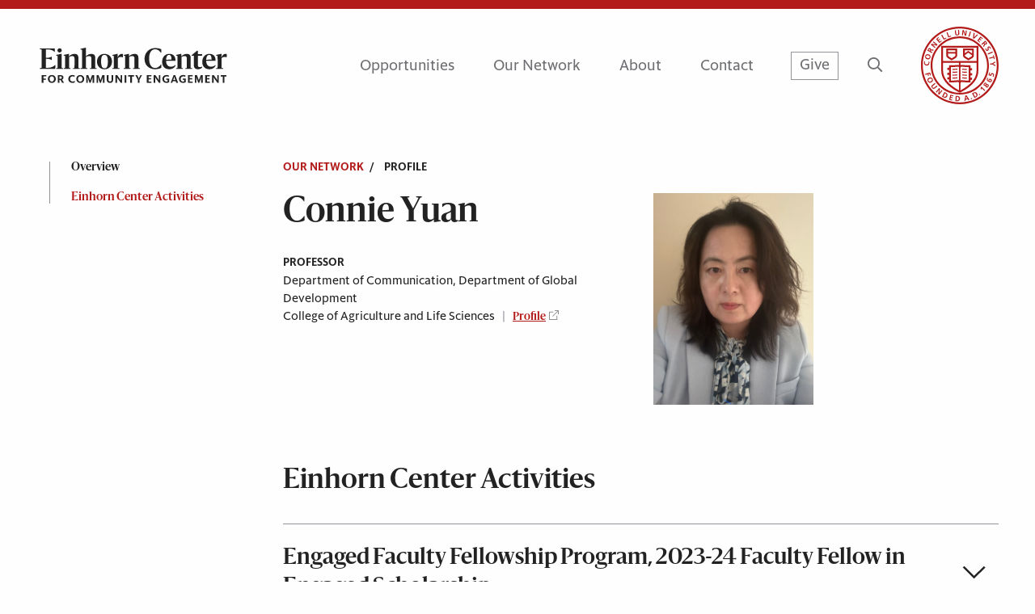

--- FILE ---
content_type: text/html; charset=UTF-8
request_url: https://einhorn.cornell.edu/our-network/connie-yuan/
body_size: 11770
content:

<!doctype html>
  <html class="no-js" lang="en-US">
	<head>
		<meta charset="utf-8">
		<meta http-equiv="X-UA-Compatible" content="IE=edge">
		<script src="https://kit.fontawesome.com/24d35216e4.js" crossorigin="anonymous"></script>
		<script src="https://kit.fontawesome.com/727a108106.js" crossorigin="anonymous"></script>
		<meta name="viewport" content="width=device-width, initial-scale=1">
		<title>Connie Yuan &#8211; Einhorn Center for Community Engagement</title>
<meta name='robots' content='max-image-preview:large' />
<link rel='dns-prefetch' href='//einhorn.cornell.edu' />
<link rel='dns-prefetch' href='//unpkg.com' />
<link rel='dns-prefetch' href='//cdnjs.cloudflare.com' />
<link rel='dns-prefetch' href='//cdn.jsdelivr.net' />
<link rel='stylesheet' id='sbi_styles-css' href='https://einhorn.cornell.edu/wp-content/plugins/instagram-feed/css/sbi-styles.min.css?ver=6.6.1' type='text/css' media='all' />
<link rel='stylesheet' id='wp-block-library-css' href='https://einhorn.cornell.edu/wp-includes/css/dist/block-library/style.min.css?ver=6.6.1' type='text/css' media='all' />
<style id='classic-theme-styles-inline-css' type='text/css'>
/*! This file is auto-generated */
.wp-block-button__link{color:#fff;background-color:#32373c;border-radius:9999px;box-shadow:none;text-decoration:none;padding:calc(.667em + 2px) calc(1.333em + 2px);font-size:1.125em}.wp-block-file__button{background:#32373c;color:#fff;text-decoration:none}
</style>
<style id='global-styles-inline-css' type='text/css'>
:root{--wp--preset--aspect-ratio--square: 1;--wp--preset--aspect-ratio--4-3: 4/3;--wp--preset--aspect-ratio--3-4: 3/4;--wp--preset--aspect-ratio--3-2: 3/2;--wp--preset--aspect-ratio--2-3: 2/3;--wp--preset--aspect-ratio--16-9: 16/9;--wp--preset--aspect-ratio--9-16: 9/16;--wp--preset--color--black: #000000;--wp--preset--color--cyan-bluish-gray: #abb8c3;--wp--preset--color--white: #ffffff;--wp--preset--color--pale-pink: #f78da7;--wp--preset--color--vivid-red: #cf2e2e;--wp--preset--color--luminous-vivid-orange: #ff6900;--wp--preset--color--luminous-vivid-amber: #fcb900;--wp--preset--color--light-green-cyan: #7bdcb5;--wp--preset--color--vivid-green-cyan: #00d084;--wp--preset--color--pale-cyan-blue: #8ed1fc;--wp--preset--color--vivid-cyan-blue: #0693e3;--wp--preset--color--vivid-purple: #9b51e0;--wp--preset--gradient--vivid-cyan-blue-to-vivid-purple: linear-gradient(135deg,rgba(6,147,227,1) 0%,rgb(155,81,224) 100%);--wp--preset--gradient--light-green-cyan-to-vivid-green-cyan: linear-gradient(135deg,rgb(122,220,180) 0%,rgb(0,208,130) 100%);--wp--preset--gradient--luminous-vivid-amber-to-luminous-vivid-orange: linear-gradient(135deg,rgba(252,185,0,1) 0%,rgba(255,105,0,1) 100%);--wp--preset--gradient--luminous-vivid-orange-to-vivid-red: linear-gradient(135deg,rgba(255,105,0,1) 0%,rgb(207,46,46) 100%);--wp--preset--gradient--very-light-gray-to-cyan-bluish-gray: linear-gradient(135deg,rgb(238,238,238) 0%,rgb(169,184,195) 100%);--wp--preset--gradient--cool-to-warm-spectrum: linear-gradient(135deg,rgb(74,234,220) 0%,rgb(151,120,209) 20%,rgb(207,42,186) 40%,rgb(238,44,130) 60%,rgb(251,105,98) 80%,rgb(254,248,76) 100%);--wp--preset--gradient--blush-light-purple: linear-gradient(135deg,rgb(255,206,236) 0%,rgb(152,150,240) 100%);--wp--preset--gradient--blush-bordeaux: linear-gradient(135deg,rgb(254,205,165) 0%,rgb(254,45,45) 50%,rgb(107,0,62) 100%);--wp--preset--gradient--luminous-dusk: linear-gradient(135deg,rgb(255,203,112) 0%,rgb(199,81,192) 50%,rgb(65,88,208) 100%);--wp--preset--gradient--pale-ocean: linear-gradient(135deg,rgb(255,245,203) 0%,rgb(182,227,212) 50%,rgb(51,167,181) 100%);--wp--preset--gradient--electric-grass: linear-gradient(135deg,rgb(202,248,128) 0%,rgb(113,206,126) 100%);--wp--preset--gradient--midnight: linear-gradient(135deg,rgb(2,3,129) 0%,rgb(40,116,252) 100%);--wp--preset--font-size--small: 13px;--wp--preset--font-size--medium: 20px;--wp--preset--font-size--large: 36px;--wp--preset--font-size--x-large: 42px;--wp--preset--spacing--20: 0.44rem;--wp--preset--spacing--30: 0.67rem;--wp--preset--spacing--40: 1rem;--wp--preset--spacing--50: 1.5rem;--wp--preset--spacing--60: 2.25rem;--wp--preset--spacing--70: 3.38rem;--wp--preset--spacing--80: 5.06rem;--wp--preset--shadow--natural: 6px 6px 9px rgba(0, 0, 0, 0.2);--wp--preset--shadow--deep: 12px 12px 50px rgba(0, 0, 0, 0.4);--wp--preset--shadow--sharp: 6px 6px 0px rgba(0, 0, 0, 0.2);--wp--preset--shadow--outlined: 6px 6px 0px -3px rgba(255, 255, 255, 1), 6px 6px rgba(0, 0, 0, 1);--wp--preset--shadow--crisp: 6px 6px 0px rgba(0, 0, 0, 1);}:where(.is-layout-flex){gap: 0.5em;}:where(.is-layout-grid){gap: 0.5em;}body .is-layout-flex{display: flex;}.is-layout-flex{flex-wrap: wrap;align-items: center;}.is-layout-flex > :is(*, div){margin: 0;}body .is-layout-grid{display: grid;}.is-layout-grid > :is(*, div){margin: 0;}:where(.wp-block-columns.is-layout-flex){gap: 2em;}:where(.wp-block-columns.is-layout-grid){gap: 2em;}:where(.wp-block-post-template.is-layout-flex){gap: 1.25em;}:where(.wp-block-post-template.is-layout-grid){gap: 1.25em;}.has-black-color{color: var(--wp--preset--color--black) !important;}.has-cyan-bluish-gray-color{color: var(--wp--preset--color--cyan-bluish-gray) !important;}.has-white-color{color: var(--wp--preset--color--white) !important;}.has-pale-pink-color{color: var(--wp--preset--color--pale-pink) !important;}.has-vivid-red-color{color: var(--wp--preset--color--vivid-red) !important;}.has-luminous-vivid-orange-color{color: var(--wp--preset--color--luminous-vivid-orange) !important;}.has-luminous-vivid-amber-color{color: var(--wp--preset--color--luminous-vivid-amber) !important;}.has-light-green-cyan-color{color: var(--wp--preset--color--light-green-cyan) !important;}.has-vivid-green-cyan-color{color: var(--wp--preset--color--vivid-green-cyan) !important;}.has-pale-cyan-blue-color{color: var(--wp--preset--color--pale-cyan-blue) !important;}.has-vivid-cyan-blue-color{color: var(--wp--preset--color--vivid-cyan-blue) !important;}.has-vivid-purple-color{color: var(--wp--preset--color--vivid-purple) !important;}.has-black-background-color{background-color: var(--wp--preset--color--black) !important;}.has-cyan-bluish-gray-background-color{background-color: var(--wp--preset--color--cyan-bluish-gray) !important;}.has-white-background-color{background-color: var(--wp--preset--color--white) !important;}.has-pale-pink-background-color{background-color: var(--wp--preset--color--pale-pink) !important;}.has-vivid-red-background-color{background-color: var(--wp--preset--color--vivid-red) !important;}.has-luminous-vivid-orange-background-color{background-color: var(--wp--preset--color--luminous-vivid-orange) !important;}.has-luminous-vivid-amber-background-color{background-color: var(--wp--preset--color--luminous-vivid-amber) !important;}.has-light-green-cyan-background-color{background-color: var(--wp--preset--color--light-green-cyan) !important;}.has-vivid-green-cyan-background-color{background-color: var(--wp--preset--color--vivid-green-cyan) !important;}.has-pale-cyan-blue-background-color{background-color: var(--wp--preset--color--pale-cyan-blue) !important;}.has-vivid-cyan-blue-background-color{background-color: var(--wp--preset--color--vivid-cyan-blue) !important;}.has-vivid-purple-background-color{background-color: var(--wp--preset--color--vivid-purple) !important;}.has-black-border-color{border-color: var(--wp--preset--color--black) !important;}.has-cyan-bluish-gray-border-color{border-color: var(--wp--preset--color--cyan-bluish-gray) !important;}.has-white-border-color{border-color: var(--wp--preset--color--white) !important;}.has-pale-pink-border-color{border-color: var(--wp--preset--color--pale-pink) !important;}.has-vivid-red-border-color{border-color: var(--wp--preset--color--vivid-red) !important;}.has-luminous-vivid-orange-border-color{border-color: var(--wp--preset--color--luminous-vivid-orange) !important;}.has-luminous-vivid-amber-border-color{border-color: var(--wp--preset--color--luminous-vivid-amber) !important;}.has-light-green-cyan-border-color{border-color: var(--wp--preset--color--light-green-cyan) !important;}.has-vivid-green-cyan-border-color{border-color: var(--wp--preset--color--vivid-green-cyan) !important;}.has-pale-cyan-blue-border-color{border-color: var(--wp--preset--color--pale-cyan-blue) !important;}.has-vivid-cyan-blue-border-color{border-color: var(--wp--preset--color--vivid-cyan-blue) !important;}.has-vivid-purple-border-color{border-color: var(--wp--preset--color--vivid-purple) !important;}.has-vivid-cyan-blue-to-vivid-purple-gradient-background{background: var(--wp--preset--gradient--vivid-cyan-blue-to-vivid-purple) !important;}.has-light-green-cyan-to-vivid-green-cyan-gradient-background{background: var(--wp--preset--gradient--light-green-cyan-to-vivid-green-cyan) !important;}.has-luminous-vivid-amber-to-luminous-vivid-orange-gradient-background{background: var(--wp--preset--gradient--luminous-vivid-amber-to-luminous-vivid-orange) !important;}.has-luminous-vivid-orange-to-vivid-red-gradient-background{background: var(--wp--preset--gradient--luminous-vivid-orange-to-vivid-red) !important;}.has-very-light-gray-to-cyan-bluish-gray-gradient-background{background: var(--wp--preset--gradient--very-light-gray-to-cyan-bluish-gray) !important;}.has-cool-to-warm-spectrum-gradient-background{background: var(--wp--preset--gradient--cool-to-warm-spectrum) !important;}.has-blush-light-purple-gradient-background{background: var(--wp--preset--gradient--blush-light-purple) !important;}.has-blush-bordeaux-gradient-background{background: var(--wp--preset--gradient--blush-bordeaux) !important;}.has-luminous-dusk-gradient-background{background: var(--wp--preset--gradient--luminous-dusk) !important;}.has-pale-ocean-gradient-background{background: var(--wp--preset--gradient--pale-ocean) !important;}.has-electric-grass-gradient-background{background: var(--wp--preset--gradient--electric-grass) !important;}.has-midnight-gradient-background{background: var(--wp--preset--gradient--midnight) !important;}.has-small-font-size{font-size: var(--wp--preset--font-size--small) !important;}.has-medium-font-size{font-size: var(--wp--preset--font-size--medium) !important;}.has-large-font-size{font-size: var(--wp--preset--font-size--large) !important;}.has-x-large-font-size{font-size: var(--wp--preset--font-size--x-large) !important;}
:where(.wp-block-post-template.is-layout-flex){gap: 1.25em;}:where(.wp-block-post-template.is-layout-grid){gap: 1.25em;}
:where(.wp-block-columns.is-layout-flex){gap: 2em;}:where(.wp-block-columns.is-layout-grid){gap: 2em;}
:root :where(.wp-block-pullquote){font-size: 1.5em;line-height: 1.6;}
</style>
<link rel='stylesheet' id='flickity-css-css' href='https://unpkg.com/flickity@2/dist/flickity.min.css?ver=6.6.1' type='text/css' media='all' />
<link rel='stylesheet' id='flickity-fade-css-css' href='https://unpkg.com/flickity-fade@1/flickity-fade.css?ver=6.6.1' type='text/css' media='all' />
<link rel='stylesheet' id='app-css' href='https://einhorn.cornell.edu/wp-content/themes/einhorn/assets/css/app.css?ver=1.02.77' type='text/css' media='all' />
<script type="text/javascript" src="https://einhorn.cornell.edu/wp-content/plugins/jquery-manager/assets/js/jquery-3.5.1.min.js" id="jquery-core-js"></script>
<script type="text/javascript" src="https://einhorn.cornell.edu/wp-content/plugins/jquery-manager/assets/js/jquery-migrate-3.3.0.min.js" id="jquery-migrate-js"></script>
<link rel="https://api.w.org/" href="https://einhorn.cornell.edu/wp-json/" /><link rel="alternate" title="JSON" type="application/json" href="https://einhorn.cornell.edu/wp-json/wp/v2/our-network/11587" /><meta name="generator" content="WordPress 6.6.1" />
<link rel="canonical" href="https://einhorn.cornell.edu/our-network/connie-yuan/" />
<link rel='shortlink' href='https://einhorn.cornell.edu/?p=11587' />
<link rel="alternate" title="oEmbed (JSON)" type="application/json+oembed" href="https://einhorn.cornell.edu/wp-json/oembed/1.0/embed?url=https%3A%2F%2Feinhorn.cornell.edu%2Four-network%2Fconnie-yuan%2F" />
<link rel="alternate" title="oEmbed (XML)" type="text/xml+oembed" href="https://einhorn.cornell.edu/wp-json/oembed/1.0/embed?url=https%3A%2F%2Feinhorn.cornell.edu%2Four-network%2Fconnie-yuan%2F&#038;format=xml" />

		<!-- GA Google Analytics @ https://m0n.co/ga -->
		<script async src="https://www.googletagmanager.com/gtag/js?id=G-MS70TTC3TG"></script>
		<script>
			window.dataLayer = window.dataLayer || [];
			function gtag(){dataLayer.push(arguments);}
			gtag('js', new Date());
			gtag('config', 'G-MS70TTC3TG', {
  'cookie_domain': 'einhorn.cornell.edu'
});
		</script>

	<link rel="icon" href="https://einhorn.cornell.edu/wp-content/uploads/2022/08/favicon-1.ico" sizes="32x32" />
<link rel="icon" href="https://einhorn.cornell.edu/wp-content/uploads/2022/08/favicon-1.ico" sizes="192x192" />
<link rel="apple-touch-icon" href="https://einhorn.cornell.edu/wp-content/uploads/2022/08/favicon-1.ico" />
<meta name="msapplication-TileImage" content="https://einhorn.cornell.edu/wp-content/uploads/2022/08/favicon-1.ico" />
		<style type="text/css" id="wp-custom-css">
			@media screen and (min-width:500px) and (max-width: 767px) {
	.wp-caption.alignright {
		float: right;
		margin-left: 24px;
	}	
	.wp-caption.alignleft {
		float: left;
		margin-right: 24px;
	}	
}

@media screen and (min-width:1024px) {
	.wp-caption.alignright {
		float: right;
		margin-left: 24px;
	}	
	.wp-caption.alignleft {
		float: left;
		margin-right: 24px;
	}		
}		</style>
			</head>
	<body class="our-network-template-default single single-our-network postid-11587 not-home post-type-our-network page-connie-yuan">
    
    
<script type="text/javascript">
   var response_json = null;
   var globalOurNetworkJson = null;
</script>

<header>
	<div class="header-border"></div>
	<div class="header-container">
		<div class="grid-container">
			<div class="grid-x grid-margin-x align-justify align-middle">
				<div class="cell small-6 large-3">
					<a href="/">
						<img src="https://einhorn.cornell.edu/wp-content/themes/einhorn/assets/img/logo-einhorn-black.svg" class="header-logo" alt="Einhorn Center for Community Engagement">
					</a>
				</div>
				<div class="cell small-6 large-9 text-right cell-right">
					<div class="nav-content-container show-for-large">
																					<div class="nav-content-item">
									<a href="https://einhorn.cornell.edu/opportunities/" class="link-text has-child " >
										Opportunities									</a>
																			<div class="sub-content">
																							<div class="sub-nav-item">
													<a href="https://einhorn.cornell.edu/opportunities-for-students/" class="p-style ">
														For Students													</a>
												</div>
																							<div class="sub-nav-item">
													<a href="https://einhorn.cornell.edu/opportunities-for-faculty-and-staff/" class="p-style ">
														For Faculty and Staff													</a>
												</div>
																							<div class="sub-nav-item">
													<a href="https://einhorn.cornell.edu/opportunities-for-community-partners/" class="p-style ">
														For Community													</a>
												</div>
																							<div class="sub-nav-item">
													<a href="https://einhorn.cornell.edu/opportunities-for-alumni/" class="p-style ">
														For Alumni													</a>
												</div>
																							<div class="sub-nav-item">
													<a href="https://einhorn.cornell.edu/courses/" class="p-style ">
														Courses													</a>
												</div>
																					</div>
												
								</div>
																																																																																													<div class="nav-content-item">
									<a href="https://einhorn.cornell.edu/our-networks/" class="link-text  " >
										Our Network									</a>
												
								</div>
																												<div class="nav-content-item">
									<a href="https://einhorn.cornell.edu/about/" class="link-text has-child " >
										About									</a>
																			<div class="sub-content">
																							<div class="sub-nav-item">
													<a href="https://einhorn.cornell.edu/about/about-david-m-einhorn/" class="p-style ">
														About David M. Einhorn													</a>
												</div>
																							<div class="sub-nav-item">
													<a href="https://einhorn.cornell.edu/about/our-team/" class="p-style ">
														Our Team													</a>
												</div>
																							<div class="sub-nav-item">
													<a href="https://einhorn.cornell.edu/stories-and-news/" class="p-style ">
														Stories and News													</a>
												</div>
																							<div class="sub-nav-item">
													<a href="https://einhorn.cornell.edu/about/what-is-community-engaged-learning/" class="p-style ">
														What is Community-Engaged Learning?													</a>
												</div>
																							<div class="sub-nav-item">
													<a href="https://einhorn.cornell.edu/about/engaged-college-initiative/" class="p-style ">
														Engaged College Initiative													</a>
												</div>
																							<div class="sub-nav-item">
													<a href="https://einhorn.cornell.edu/calendar/" class="p-style ">
														Calendar													</a>
												</div>
																							<div class="sub-nav-item">
													<a href="https://einhorn.cornell.edu/about/our-supporters/" class="p-style ">
														Our Supporters													</a>
												</div>
																							<div class="sub-nav-item">
													<a href="https://einhorn.cornell.edu/about/make-a-gift/" class="p-style ">
														Make a Gift													</a>
												</div>
																							<div class="sub-nav-item">
													<a href="https://einhorn.cornell.edu/about/campus-engagement/" class="p-style ">
														Campus Engagement													</a>
												</div>
																					</div>
												
								</div>
																																																																																																																																																	<div class="nav-content-item">
									<a href="https://einhorn.cornell.edu/contact/" class="link-text  " >
										Contact									</a>
												
								</div>
																			<a href="/make-a-gift" class="give-button color-gray link-text">Give</a>
						<a href="/search" class="search-button color-gray" aria-label="Search Button"><span class="far fa-search"></span></a>
						<a href="https://www.cornell.edu/" target="_new" aria-label="Link to Cornell University">
							<img src="https://einhorn.cornell.edu/wp-content/themes/einhorn/assets/img/logo-cornell-seal.svg" class="header-seal " alt="Cornell University Logo">
						</a>
					</div>
					<a href="https://www.cornell.edu/" target="_new" aria-label="Link to Cornell University">
						<img src="https://einhorn.cornell.edu/wp-content/themes/einhorn/assets/img/logo-cornell-seal-small.svg" class="header-seal hide-for-large" alt="Cornell University Logo">
					</a>
					<a href="#open-small-header" class="button-small-header hide-for-large"></a>
				</div>
			</div>
		</div>
	</div>
</header>
<div class="small-header-panel hide-for-large">
	<div class="small-panel-container">
		<div class="small-nav-container">
																		<div class="st-nav-item">
							<div class="flex-container align-middle align-justify">
								<a href="https://einhorn.cornell.edu/opportunities/" class="link-text">Opportunities</a>
								<a href="javascript:void(0)" class="subnav-open" title="Open sub-navigation"><span class="far fa-chevron-down"></span><span class="far fa-chevron-up hide"></span></a>
							</div>
							<div class="subnav-items hide">
																	<div class="subnav-item">
										<a href="https://einhorn.cornell.edu/opportunities-for-students/">For Students</a>
									</div>
																	<div class="subnav-item">
										<a href="https://einhorn.cornell.edu/opportunities-for-faculty-and-staff/">For Faculty and Staff</a>
									</div>
																	<div class="subnav-item">
										<a href="https://einhorn.cornell.edu/opportunities-for-community-partners/">For Community</a>
									</div>
																	<div class="subnav-item">
										<a href="https://einhorn.cornell.edu/opportunities-for-alumni/">For Alumni</a>
									</div>
																	<div class="subnav-item">
										<a href="https://einhorn.cornell.edu/courses/">Courses</a>
									</div>
															</div>
						</div>
						<!-- <div class="accordion accordion-default-style ac-item" data-accordion data-allow-all-closed="true">
							<div class="accordion-item" data-accordion-item>
								<div class="accordion-title link-text"><a href="https://einhorn.cornell.edu/opportunities/" class="link-text">Opportunities</a></div>
								<div class="accordion-content" data-tab-content>
																			<div class="ac-nav-item">
											<a href="https://einhorn.cornell.edu/opportunities-for-students/">For Students</a>
										</div>
																			<div class="ac-nav-item">
											<a href="https://einhorn.cornell.edu/opportunities-for-faculty-and-staff/">For Faculty and Staff</a>
										</div>
																			<div class="ac-nav-item">
											<a href="https://einhorn.cornell.edu/opportunities-for-community-partners/">For Community</a>
										</div>
																			<div class="ac-nav-item">
											<a href="https://einhorn.cornell.edu/opportunities-for-alumni/">For Alumni</a>
										</div>
																			<div class="ac-nav-item">
											<a href="https://einhorn.cornell.edu/courses/">Courses</a>
										</div>
																	</div>
							</div>
						</div> -->
																																																														<div class="st-nav-item">
							<a href="https://einhorn.cornell.edu/our-networks/" class="link-text">Our Network</a>
						</div>
																											<div class="st-nav-item">
							<div class="flex-container align-middle align-justify">
								<a href="https://einhorn.cornell.edu/about/" class="link-text">About</a>
								<a href="javascript:void(0)" class="subnav-open" title="Open sub-navigation"><span class="far fa-chevron-down"></span><span class="far fa-chevron-up hide"></span></a>
							</div>
							<div class="subnav-items hide">
																	<div class="subnav-item">
										<a href="https://einhorn.cornell.edu/about/about-david-m-einhorn/">About David M. Einhorn</a>
									</div>
																	<div class="subnav-item">
										<a href="https://einhorn.cornell.edu/about/our-team/">Our Team</a>
									</div>
																	<div class="subnav-item">
										<a href="https://einhorn.cornell.edu/stories-and-news/">Stories and News</a>
									</div>
																	<div class="subnav-item">
										<a href="https://einhorn.cornell.edu/about/what-is-community-engaged-learning/">What is Community-Engaged Learning?</a>
									</div>
																	<div class="subnav-item">
										<a href="https://einhorn.cornell.edu/about/engaged-college-initiative/">Engaged College Initiative</a>
									</div>
																	<div class="subnav-item">
										<a href="https://einhorn.cornell.edu/calendar/">Calendar</a>
									</div>
																	<div class="subnav-item">
										<a href="https://einhorn.cornell.edu/about/our-supporters/">Our Supporters</a>
									</div>
																	<div class="subnav-item">
										<a href="https://einhorn.cornell.edu/about/make-a-gift/">Make a Gift</a>
									</div>
																	<div class="subnav-item">
										<a href="https://einhorn.cornell.edu/about/campus-engagement/">Campus Engagement</a>
									</div>
															</div>
						</div>
						<!-- <div class="accordion accordion-default-style ac-item" data-accordion data-allow-all-closed="true">
							<div class="accordion-item" data-accordion-item>
								<div class="accordion-title link-text"><a href="https://einhorn.cornell.edu/about/" class="link-text">About</a></div>
								<div class="accordion-content" data-tab-content>
																			<div class="ac-nav-item">
											<a href="https://einhorn.cornell.edu/about/about-david-m-einhorn/">About David M. Einhorn</a>
										</div>
																			<div class="ac-nav-item">
											<a href="https://einhorn.cornell.edu/about/our-team/">Our Team</a>
										</div>
																			<div class="ac-nav-item">
											<a href="https://einhorn.cornell.edu/stories-and-news/">Stories and News</a>
										</div>
																			<div class="ac-nav-item">
											<a href="https://einhorn.cornell.edu/about/what-is-community-engaged-learning/">What is Community-Engaged Learning?</a>
										</div>
																			<div class="ac-nav-item">
											<a href="https://einhorn.cornell.edu/about/engaged-college-initiative/">Engaged College Initiative</a>
										</div>
																			<div class="ac-nav-item">
											<a href="https://einhorn.cornell.edu/calendar/">Calendar</a>
										</div>
																			<div class="ac-nav-item">
											<a href="https://einhorn.cornell.edu/about/our-supporters/">Our Supporters</a>
										</div>
																			<div class="ac-nav-item">
											<a href="https://einhorn.cornell.edu/about/make-a-gift/">Make a Gift</a>
										</div>
																			<div class="ac-nav-item">
											<a href="https://einhorn.cornell.edu/about/campus-engagement/">Campus Engagement</a>
										</div>
																	</div>
							</div>
						</div> -->
																																																																																										<div class="st-nav-item">
							<a href="https://einhorn.cornell.edu/contact/" class="link-text">Contact</a>
						</div>
															<div class="st-nav-item">
				<a href="/make-a-gift" class="give-button color-gray link-text">Give</a>
			</div>		
		</div>
		<div class="small-social-media-container">
			<form role="search" method="get" id="searchform" class="searchform" action="https://einhorn.cornell.edu/" >
    <div class="custom-search-form"><label class="screen-reader-text" for="s">Search:</label>
      <input type="text" class="input-style" value="" name="s" id="s" placeholder="Search" />
      <input type="submit" id="searchsubmit" value="Search" />
      <label for="searchsubmit" class="far fa-search icon-search"></label>
    </div>
  </form>        <div class="panel-social-media ">
                                                <a href="https://x.com/CornellEinhorn" class="social-media-item" target="_new" aria-label="X Url Button">
                        <span class="fa-brands fa-x-twitter"></span>
                    </a>
                                                                <a href="https://www.instagram.com/cornelleinhorn/" class="social-media-item" target="_new" aria-label="Instagram Url Button">
                        <span class="fab fa-instagram"></span>
                    </a>
                                                                <a href="https://www.linkedin.com/groups/8604295/" class="social-media-item" target="_new" aria-label="LinkedIn Url Button">
                        <span class="fab fa-linkedin"></span>
                    </a>
                                                                </div>
    		</div>
	</div>
</div>


<main class="custom-magellan">
	
	<div class="grid-container internal-nav-container">
		<div class="grid-x grid-margin-x">
			<div class="cell cell-nav-content" id="nav-content">
				<section id="overview" data-internal-nav data-title="Overview" data-magellan-target="overview"></section>    <div class="panel-breadcrumbs level-2 h6-style eyebrow">
        <div class="grid-x grid-margin-x">
            <div class="cell cell-breadcrumb">
                <a href="/our-networks" class="color-all parent" title="OUR NETWORK">OUR NETWORK</a>
                                                                    <span class="child-title"><span class="slash">&nbsp;&nbsp;/&nbsp;&nbsp;&nbsp;&nbsp;</span>Profile</span> 
            </div> 
        </div>
    </div>
                <div class="intro-bio faculty">
                    <div class="grid-x grid-margin-x">
                        <div class="cell medium-6 small-order-2 medium-order-1">
                            <div class="bio-name h1-style">Connie Yuan</div>
                                                                                                <div class="bio-info">
                                                                                    <div class="bio-def-title">
                                                Professor                                            </div>
                                                                                                                            <div class="bio-title-dept bio-def-text">
                                                Department of Communication, Department of Global Development                                            </div>
                                                                                                                            <div class="bio-college bio-def-text">
                                                College of Agriculture and Life Sciences&nbsp;&nbsp;&nbsp;<span class="color-light-gray">|</span>&nbsp;&nbsp;&nbsp;<a href="https://cals.cornell.edu/y-connie-yuan" target="_new" class="bio-dept-bio bio-def-link">Profile</a>                                            </div>
                                                                            </div>
                                                                <!--  -->
                                <!--                                     <div class="bio-info">
                                        <div class="bio-def-subtitle">
                                            Engaged Faculty Fellow
                                        </div>
                                    </div>
                                 
                                                                -->
                                                                                    
                            
                            
                            <!-- // move back to the bottom 
                                                            <div class="bio-info">
                                    <div class="bio-def-title">
                                        Related Topics
                                    </div>
                                                                            <div class="bio-def-text">
                                            <a href="/our-networks?topic=access-equity-and-justice">Access, Equity and Justice</a>
                                        </div>
                                                                            <div class="bio-def-text">
                                            <a href="/our-networks?topic=culture-language-and-history">Culture, Language and History</a>
                                        </div>
                                                                            <div class="bio-def-text">
                                            <a href="/our-networks?topic=health-nutrition-and-medicine">Health, Nutrition and Medicine</a>
                                        </div>
                                                                    </div>
                             -->
                        </div>
                                                                                <div class="cell medium-3 small-order-1 medium-order-2">
                                <img src="https://einhorn.cornell.edu/wp-content/uploads/2022/10/Yuan-Connie.jpeg" alt="" class="bio-headshot" data-image-resize="1.32" data-resize-on="small">
                            </div>
                                                                    </div>
                </div>
                                    <section id="einhorn-center-activities" data-internal-nav data-title="Einhorn Center Activities" data-magellan-target="einhorn-center-activities"></section>                    <div class="activities-container pad-top-l alt">
                        <div class="activities-title h2-style">
                            Einhorn Center Activities
                        </div>
                        <div class="activites-item-container accordion accordion-default-style" data-accordion data-allow-all-closed="true" data-multi-expand="true">
                                                            
                                <div class="accordion-item" data-accordion-item>
                                    <a href="#" class="accordion-title h3-style color-black bg-color-white">Engaged Faculty Fellowship Program, 2023-24 Faculty Fellow in Engaged Scholarship</a>
                                    <div class="accordion-content" data-tab-content>
                                        <div class="grid-x">
                                            <div class="cell medium-8">
                                                <p>Fellows come from all over the university, bringing their particular passions and living out the public purpose of their discipline through teaching and researching in, with and for community.<br /><a href="https://einhorn.cornell.edu/opportunity/engaged-faculty-fellowship-program/" class="link-text link-to">See Details</a></p>
<p><span style="font-weight: 400;">Recent research on climate change issues has started paying more attention to racial minorities’ awareness of related problems, but these studies often focus on black and Latinx communities. There is no doubt that these studies have filled a significant void in existing research on the public’s reactions to climate change and air quality issues. Missing from these new research endeavors are studies on Asian communities. The rising number of anti-Asian crimes during the pandemic has brought to more people’s attention the challenges that Asians face in the U.S. The myth of model minority has also brought about further damage to the community as everyone thought that Asians were doing well in this country, while in reality, they were struggling with the same issues as other POC communities, ranging from racial discrimination to the construction of public facilities (e.g., a mega jail right in the center of Chinatown) that are deemed undesirable in other residential areas. </span></p>
<p><span style="font-weight: 400;">A 2020 study on COVID mortality found that Chinese patients’ death rate was the highest of all racial and ethnic groups in NYC (</span><a href="https://www.ncbi.nlm.nih.gov/pmc/articles/PMC8335981/"><span style="font-weight: 400;">https://www.ncbi.nlm.nih.gov/pmc/articles/PMC8335981/</span></a><span style="font-weight: 400;">). This high rate was surprising to many because Asians were among the first to wear masks or take other preventive actions. Could poor air quality be one of the possible causes? Funded by the Atkinson-EDF joint grant, my research team examined people’s awareness and concern about air quality in Chinatown, as well as their involvement in self-advocacy initiatives. </span></p>
<p><span style="font-weight: 400;">Ethnographic observations, interviews, surveys and content analysis of news reports revealed a long history of marginalization and invisibility of the community’s challenges to society, for instance, exclusion from receiving government aid during both 9-11 and COVID-19 </span><a href="https://www.reuters.com/world/us/hard-hit-by-covid-pandemic-nycs-chinatown-hopeful-new-year-2022-02-07"><span style="font-weight: 400;">https://www.reuters.com/world/us/hard-hit-by-covid-pandemic-nycs-chinatown-hopeful-new-year-2022-02-07</span></a><span style="font-weight: 400;">). While the Chinese immigrant community showed astounding resilience in the face of various challenges, low self-efficacy to bring about any form of change is widespread in the community.</span></p>
                                            </div>
                                        </div>
                                    </div>
                                </div>
                                                            
                                <div class="accordion-item" data-accordion-item>
                                    <a href="#" class="accordion-title h3-style color-black bg-color-white">2022-23 Faculty Fellow in Engaged Learning Project</a>
                                    <div class="accordion-content" data-tab-content>
                                        <div class="grid-x">
                                            <div class="cell medium-8">
                                                <p><strong>Engaged Intercultural Learning</strong></p>
<p>Connie Yuan is exploring two projects as a Faculty Fellow in Engaged Learning: a new Experiential Intercultural Communication course and a research project on air-quality issues in Manhattan Chinatown.</p>
<p>For the course, Yuan is collaborating with Cornell China Center and universities in China for exchange opportunities. Students enrolled in Yuan’s Experiential Intercultural Communication class first read and discuss theories of intercultural communication in the fall semester. They also receive training in conducting social research and prepare for possible field studies and engaged learning opportunities in China. Students visit China during the winter break, during which they attend seminars given by professors from Chinese universities to learn how Chinese scholars may perceive the world similarly or differently from the Americans. Students also visit Chinese high-tech companies and interact with people from local communities. In the spring semester, students reconvene for post-trip reflections. Yuan is also interested in collaborating with other hubs of Cornell and taking students to other cultures.</p>
<p>For the Manhattan Chinatown project, Yuan is working with a community organization to develop workshops that help increase awareness of air quality issues among residents and to boost participation in self-advocacy initiatives. While the air quality of Chinatown is the worst in Manhattan, and the death rate from COVID in this community is the highest among all racial communities, this immigrant community has not engaged in self-advocacy to address the issues. Lessons learned from developing the engaged workshops for this project can be used as a template for engaged learning projects in Yuan’s other courses.</p>
                                            </div>
                                        </div>
                                    </div>
                                </div>
                                                    </div>
                    </div>
                                                    <div class="related-topic-container pad-top-l alt">
                        <div class="rt-title h2-style">
                            Related Topics
                        </div>
                        <div class="grid-x">
                            <div class="cell medium-8">
                                <div class="rt-item-container">
                                    
                                                                                                                    <div class="rt-item">
                                            <a href="/our-networks?einhorn_type=students,faculty,alumni,community&college=college-of-agriculture-and-life-sciences,college-of-architecture-art-and-planning,college-of-arts-and-sciences,college-of-engineering,college-of-human-ecology,college-of-veterinary-medicine,cornell-bowers-college-of-computing-and-information-science,cornell-brooks-school-of-public-policy,cornell-law-school,cornell-sc-johnson-college-of-business,cornell-tech,facilities-and-campus-services,graduate-school,office-of-the-provost,school-of-industrial-and-labor-relations,student-and-campus-life,weill-cornell-medicine&topic=access-equity-and-justice" class="rounded-button" style="--act-color:#b31b1b">Access, Equity and Justice</a>
                                        </div>
                                                                                                                    <div class="rt-item">
                                            <a href="/our-networks?einhorn_type=students,faculty,alumni,community&college=college-of-agriculture-and-life-sciences,college-of-architecture-art-and-planning,college-of-arts-and-sciences,college-of-engineering,college-of-human-ecology,college-of-veterinary-medicine,cornell-bowers-college-of-computing-and-information-science,cornell-brooks-school-of-public-policy,cornell-law-school,cornell-sc-johnson-college-of-business,cornell-tech,facilities-and-campus-services,graduate-school,office-of-the-provost,school-of-industrial-and-labor-relations,student-and-campus-life,weill-cornell-medicine&topic=culture-language-and-history" class="rounded-button" style="--act-color:#4574b3">Culture, Language and History</a>
                                        </div>
                                                                                                                    <div class="rt-item">
                                            <a href="/our-networks?einhorn_type=students,faculty,alumni,community&college=college-of-agriculture-and-life-sciences,college-of-architecture-art-and-planning,college-of-arts-and-sciences,college-of-engineering,college-of-human-ecology,college-of-veterinary-medicine,cornell-bowers-college-of-computing-and-information-science,cornell-brooks-school-of-public-policy,cornell-law-school,cornell-sc-johnson-college-of-business,cornell-tech,facilities-and-campus-services,graduate-school,office-of-the-provost,school-of-industrial-and-labor-relations,student-and-campus-life,weill-cornell-medicine&topic=health-nutrition-and-medicine" class="rounded-button" style="--act-color:#b7a7c2">Health, Nutrition and Medicine</a>
                                        </div>
                                                                    </div>
                            </div>
                        </div>
                    </div>
                
                			</div>
		</div>
	</div>

</main>

    <footer>
	<div class="blank-background bg-color-white"></div>
	<div class="footer-title h3-style">
		David M. Einhorn Center for Community Engagement
	</div>
	<div class="nav-container">
		<div class="grid-x grid-margin-x">
			<div class="cell medium-4">
				<div class="left-nav">
					<div class="grid-x grid-margin-x">
													<div class="cell medium-6">
								<a class="lf-item p-style color-white" href="https://einhorn.cornell.edu/about/">About</a>
							</div>
													<div class="cell medium-6">
								<a class="lf-item p-style color-white" href="https://einhorn.cornell.edu/about/make-a-gift/">Make a Gift</a>
							</div>
													<div class="cell medium-6">
								<a class="lf-item p-style color-white" href="https://einhorn.cornell.edu/contact/">Contact</a>
							</div>
													<div class="cell medium-6">
								<a class="lf-item p-style color-white" href="https://einhorn.cornell.edu/opportunities/">Opportunities</a>
							</div>
													<div class="cell medium-6">
								<a class="lf-item p-style color-white" href="https://einhorn.cornell.edu/our-networks/">Our Network</a>
							</div>
													<div class="cell medium-6">
								<a class="lf-item p-style color-white" href="https://einhorn.cornell.edu/stories-and-news/">Stories and News</a>
							</div>
											</div>
				</div>
			</div>
			<div class="cell medium-offset-1 medium-7">
				<div class="right-nav">
					<div class="grid-x grid-margin-x">
																											<div class="cell medium-3 small-5">
									<a class="rf-item h6-style color-white" href="#">Students</a>
																			<div class="rf-child-item">
																							<div class="child-item p-style small">
													<a href="https://einhorn.cornell.edu/opportunities-for-students/" class="color-white">Opportunities for Students</a>
												</div>
																							<div class="child-item p-style small">
													<a href="https://einhorn.cornell.edu/courses/" class="color-white">Courses</a>
												</div>
																							<div class="child-item p-style small">
													<a href="https://docs.google.com/document/d/e/2PACX-1vRoADXap7mRNMWdLoTPlawucveqWuINYbR7cYaPprRj9VToO2ZCg3wA12XY9vkUBNtmR1jMfn1Y6ovZ/pub" class="color-white">Student-run Program Communications Guidelines</a>
												</div>
																					</div>
																	</div>
																																																																			<div class="cell medium-3  small-offset-1 medium-offset-0 small-5">
									<a class="rf-item h6-style color-white" href="#">Faculty & Staff</a>
																			<div class="rf-child-item">
																							<div class="child-item p-style small">
													<a href="https://einhorn.cornell.edu/opportunities-for-faculty-and-staff/" class="color-white">Opportunities for Faculty and Staff</a>
												</div>
																							<div class="child-item p-style small">
													<a href="https://einhorn.cornell.edu/opportunity/speakers-workshops-and-convenings/" class="color-white">Speakers, Workshops and Convenings</a>
												</div>
																							<div class="child-item p-style small">
													<a href="https://einhorn.cornell.edu/opportunity/community-engaged-learning-online-program/" class="color-white">CEL Online program</a>
												</div>
																					</div>
																	</div>
																																																																			<div class="cell medium-3 small-5">
									<a class="rf-item h6-style color-white" href="#">Alumni</a>
																			<div class="rf-child-item">
																							<div class="child-item p-style small">
													<a href="https://einhorn.cornell.edu/opportunities-for-alumni/" class="color-white">Opportunities for Alumni</a>
												</div>
																					</div>
																	</div>
																																									<div class="cell medium-3  small-offset-1 medium-offset-0 small-5">
									<a class="rf-item h6-style color-white" href="#">Community</a>
																			<div class="rf-child-item">
																							<div class="child-item p-style small">
													<a href="https://einhorn.cornell.edu/opportunities-for-community-partners/" class="color-white">Opportunities for Community Partners</a>
												</div>
																					</div>
																	</div>
																															</div>
				</div>
			</div>
		</div>
	</div>
	        <div class="panel-social-media social-media-container show-for-medium">
                                                <a href="https://x.com/CornellEinhorn" class="social-media-item" target="_new" aria-label="X Url Button">
                        <span class="fa-brands fa-x-twitter"></span>
                    </a>
                                                                <a href="https://www.instagram.com/cornelleinhorn/" class="social-media-item" target="_new" aria-label="Instagram Url Button">
                        <span class="fab fa-instagram"></span>
                    </a>
                                                                <a href="https://www.linkedin.com/groups/8604295/" class="social-media-item" target="_new" aria-label="LinkedIn Url Button">
                        <span class="fab fa-linkedin"></span>
                    </a>
                                                                </div>
    	<div class="sign-up-container">
		<a href="https://cloud.m.cornell.edu/epc-sign-up?pageId=einhorn" target="_new" class="subscribe-button h4-style color-white flex-container align-middle">
			<span class="sb-label">Subscribe to Our Mailing List</span>
			<span class="arrow"><svg xmlns="http://www.w3.org/2000/svg" viewBox="0 0 17.59 13.06"><defs><style>.b{fill:none;stroke:#ffffff;stroke-miterlimit:10;stroke-width:1.5px;}</style></defs><line class="b" x1="0" y1="6.53" x2="16" y2="6.53"/><polyline class="b" points="10.53 .53 16.53 6.53 10.53 12.53"/></svg></span>
		</a>
	</div>
	<div class="credit-container">
		<div class="hide-for-medium small-credit">
			<p class="credit-adress p-style small color-white">
				300 Kennedy Hall, Cornell University, Ithaca, NY 14853, USA
			</p>
			<p>
				<a href="https://news.cornell.edu/stories/2021/05/cornell-shares-land-acknowledgement" class="extra-credit p-style small color-white">Cornell land acknowledgement</a>
			</p>
			<p>
				<a href="https://hr.cornell.edu/about/workplace-rights/equal-education-and-employment" class="extra-credit p-style small color-white" target="_new">Equal Education and Employment at Cornell University</a>
			</p>
			<p class="p-style small color-white hide">If you have a disability and are having trouble accessing information on this website or need materials in an alternate format, contact <a href="mailto:einhorncenter@cornell.edu">einhorncenter@cornell.edu</a> for assistance.</p>
		</div>
		<div class="grid-x grid-margin-x align-middle align-justify">
			<div class="cell shrink medium-5">
				<div class="credit-adress p-style small color-white show-for-medium">
					300 Kennedy Hall, Cornell University, Ithaca, NY 14853, USA
				</div>
				<div class="copyright-info p-style small color-white left-credit-cell hide-for-medium">
					© 2026 <a href="https://www.cornell.edu/" class="color-white">Cornell University</a>
				</div>
			</div>
			<div class="cell shrink medium-7 right-credit-cell">
				<div class="show-for-medium">
					<a href="https://hr.cornell.edu/about/workplace-rights/equal-education-and-employment" class="extra-credit p-style small color-white" target="_new">Equal Education and Employment at Cornell University</a>
					<a href="https://news.cornell.edu/stories/2021/05/cornell-shares-land-acknowledgement" class="extra-credit p-style small color-white" target="_new">Cornell land acknowledgement</a>
					<div class="copyright-info p-style small color-white left-credit-cell">
						© 2026 <a href="https://www.cornell.edu/" class="color-white">Cornell University</a>
					</div>
					<!-- <br/> -->
					<p class="p-style small color-white hide">If you have a disability and are having trouble accessing information on this website or need materials in an alternate format, contact <a href="mailto:einhorncenter@cornell.edu">einhorncenter@cornell.edu</a> for assistance.</p>
				</div>
				<div class="hide-for-medium">
					        <div class="panel-social-media social-media-container hide-for-medium">
                                                <a href="https://x.com/CornellEinhorn" class="social-media-item" target="_new" aria-label="X Url Button">
                        <span class="fa-brands fa-x-twitter"></span>
                    </a>
                                                                <a href="https://www.instagram.com/cornelleinhorn/" class="social-media-item" target="_new" aria-label="Instagram Url Button">
                        <span class="fab fa-instagram"></span>
                    </a>
                                                                <a href="https://www.linkedin.com/groups/8604295/" class="social-media-item" target="_new" aria-label="LinkedIn Url Button">
                        <span class="fab fa-linkedin"></span>
                    </a>
                                                                </div>
    				</div>
			</div>
		</div>
	</div>
</footer>		<!-- Instagram Feed JS -->
<script type="text/javascript">
var sbiajaxurl = "https://einhorn.cornell.edu/wp-admin/admin-ajax.php";
</script>
<script type="text/javascript" src="https://unpkg.com/force-graph?ver=6.6.1" id="force-graph-js"></script>
<script type="text/javascript" src="https://cdnjs.cloudflare.com/ajax/libs/lottie-web/5.7.14/lottie.min.js?ver=6.6.1" id="lottie-js"></script>
<script type="text/javascript" src="https://unpkg.com/@lottiefiles/lottie-player@latest/dist/lottie-player.js?ver=6.6.1" id="lottie-player-js"></script>
<script type="text/javascript" src="https://unpkg.com/@lottiefiles/lottie-interactivity@latest/dist/lottie-interactivity.min.js?ver=6.6.1" id="lottie-interactivity-js"></script>
<script type="text/javascript" src="https://cdnjs.cloudflare.com/ajax/libs/gsap/3.12.5/gsap.min.js?ver=6.6.1" id="greensock-js"></script>
<script type="text/javascript" src="https://cdn.jsdelivr.net/npm/gsap@3.12.5/dist/ScrollTrigger.min.js?ver=6.6.1" id="gsap-scrollTrigger-js"></script>
<script type="text/javascript" src="https://unpkg.com/flickity@2/dist/flickity.pkgd.min.js?ver=6.6.1" id="flickity-js-js"></script>
<script type="text/javascript" src="https://unpkg.com/flickity-fade@1/flickity-fade.js?ver=6.6.1" id="flickity-fade-js-js"></script>
<script type="text/javascript" src="https://unpkg.com/imagesloaded@5/imagesloaded.pkgd.min.js?ver=6.6.1" id="images-loaded-js"></script>
<script type="text/javascript" src="https://einhorn.cornell.edu/wp-includes/js/dist/vendor/moment.min.js?ver=2.29.4" id="moment-js"></script>
<script type="text/javascript" id="moment-js-after">
/* <![CDATA[ */
moment.updateLocale( 'en_US', {"months":["January","February","March","April","May","June","July","August","September","October","November","December"],"monthsShort":["Jan","Feb","Mar","Apr","May","Jun","Jul","Aug","Sep","Oct","Nov","Dec"],"weekdays":["Sunday","Monday","Tuesday","Wednesday","Thursday","Friday","Saturday"],"weekdaysShort":["Sun","Mon","Tue","Wed","Thu","Fri","Sat"],"week":{"dow":1},"longDateFormat":{"LT":"g:i a","LTS":null,"L":null,"LL":"F j, Y","LLL":"F j, Y g:i a","LLLL":null}} );
/* ]]> */
</script>
<script type="text/javascript" src="https://einhorn.cornell.edu/wp-content/themes/einhorn/assets/js/jquery.daterangepicker.min.js?ver=6.6.1" id="daterangepicker-js"></script>
<script type="text/javascript" src="https://cdn.jsdelivr.net/npm/chart.js?ver=6.6.1" id="chart-js-js"></script>
<script type="text/javascript" src="https://cdn.jsdelivr.net/npm/chartjs-plugin-datalabels?ver=6.6.1" id="ChartDataLabels-js"></script>
<script type="text/javascript" src="https://einhorn.cornell.edu/wp-content/themes/einhorn/assets/js/global.min.js?ver=1.02.77" id="global-js"></script>
<script type="text/javascript" id="pages-js-extra">
/* <![CDATA[ */
var myAjax = {"ajax_url":"https:\/\/einhorn.cornell.edu\/wp-admin\/admin-ajax.php"};
/* ]]> */
</script>
<script type="text/javascript" src="https://einhorn.cornell.edu/wp-content/themes/einhorn/assets/js/pages.min.js?ver=1.02.77" id="pages-js"></script>
<script type="text/javascript" src="https://unpkg.com/headroom.js@0.12.0/dist/headroom.min.js?ver=6.6.1" id="headroom-js-js"></script>
<script type="text/javascript" src="https://einhorn.cornell.edu/wp-content/themes/einhorn/assets/js/extra-scripts.min.js?ver=1.02.77" id="extra-scripts-js"></script>
		
	</body>
</html>

--- FILE ---
content_type: text/css
request_url: https://einhorn.cornell.edu/wp-content/themes/einhorn/assets/css/app.css?ver=1.02.77
body_size: 59615
content:
@media print, screen and (min-width: 48em){.reveal,.reveal.tiny,.reveal.small,.reveal.large{right:auto;left:auto;margin:0 auto}}/*! normalize.css v8.0.0 | MIT License | github.com/necolas/normalize.css */html{line-height:1.15;-webkit-text-size-adjust:100%}body{margin:0}h1{font-size:2em;margin:0.67em 0}hr{box-sizing:content-box;height:0;overflow:visible}pre{font-family:monospace, monospace;font-size:1em}a{background-color:transparent}abbr[title]{border-bottom:none;text-decoration:underline;text-decoration:underline dotted}b,strong{font-weight:bolder}code,kbd,samp{font-family:monospace, monospace;font-size:1em}small{font-size:80%}sub,sup{font-size:75%;line-height:0;position:relative;vertical-align:baseline}sub{bottom:-0.25em}sup{top:-0.5em}img{border-style:none}button,input,optgroup,select,textarea{font-family:inherit;font-size:100%;line-height:1.15;margin:0}button,input{overflow:visible}button,select{text-transform:none}button,[type="button"],[type="reset"],[type="submit"]{-webkit-appearance:button}button::-moz-focus-inner,[type="button"]::-moz-focus-inner,[type="reset"]::-moz-focus-inner,[type="submit"]::-moz-focus-inner{border-style:none;padding:0}button:-moz-focusring,[type="button"]:-moz-focusring,[type="reset"]:-moz-focusring,[type="submit"]:-moz-focusring{outline:1px dotted ButtonText}fieldset{padding:0.35em 0.75em 0.625em}legend{box-sizing:border-box;color:inherit;display:table;max-width:100%;padding:0;white-space:normal}progress{vertical-align:baseline}textarea{overflow:auto}[type="checkbox"],[type="radio"]{box-sizing:border-box;padding:0}[type="number"]::-webkit-inner-spin-button,[type="number"]::-webkit-outer-spin-button{height:auto}[type="search"]{-webkit-appearance:textfield;outline-offset:-2px}[type="search"]::-webkit-search-decoration{-webkit-appearance:none}::-webkit-file-upload-button{-webkit-appearance:button;font:inherit}details{display:block}summary{display:list-item}template{display:none}[hidden]{display:none}.foundation-mq{font-family:"small=0em&medium=48em&large=75em&xlarge=90em&xxlarge=105em"}html{box-sizing:border-box;font-size:100%}*,*::before,*::after{box-sizing:inherit}body{margin:0;padding:0;background:#fefefe;font-family:"Helvetica Neue",Helvetica,Roboto,Arial,sans-serif;font-weight:normal;line-height:1.5;color:#0a0a0a;-webkit-font-smoothing:antialiased;-moz-osx-font-smoothing:grayscale}img{display:inline-block;vertical-align:middle;max-width:100%;height:auto;-ms-interpolation-mode:bicubic}textarea{height:auto;min-height:50px;border-radius:0}select{box-sizing:border-box;width:100%;border-radius:0}.map_canvas img,.map_canvas embed,.map_canvas object,.mqa-display img,.mqa-display embed,.mqa-display object{max-width:none !important}button{padding:0;-webkit-appearance:none;-moz-appearance:none;appearance:none;border:0;border-radius:0;background:transparent;line-height:1;cursor:auto}[data-whatinput='mouse'] button{outline:0}pre{overflow:auto}button,input,optgroup,select,textarea{font-family:inherit}.is-visible{display:block !important}.is-hidden{display:none !important}div,dl,dt,dd,ul,ol,li,h1,h2,h3,h4,h5,h6,pre,form,p,blockquote,th,td{margin:0;padding:0}p{margin-bottom:1rem;font-size:inherit;line-height:1.6;text-rendering:optimizeLegibility}em,i{font-style:italic;line-height:inherit}strong,b{font-weight:bold;line-height:inherit}small{font-size:80%;line-height:inherit}h1,.h1,h2,.h2,h3,.h3,h4,.h4,h5,.h5,h6,.h6{font-family:"Helvetica Neue",Helvetica,Roboto,Arial,sans-serif;font-style:normal;font-weight:normal;color:inherit;text-rendering:optimizeLegibility}h1 small,.h1 small,h2 small,.h2 small,h3 small,.h3 small,h4 small,.h4 small,h5 small,.h5 small,h6 small,.h6 small{line-height:0;color:#cacaca}h1,.h1{font-size:1.5rem;line-height:1.4;margin-top:0;margin-bottom:.5rem}h2,.h2{font-size:1.25rem;line-height:1.4;margin-top:0;margin-bottom:.5rem}h3,.h3{font-size:1.1875rem;line-height:1.4;margin-top:0;margin-bottom:.5rem}h4,.h4{font-size:1.125rem;line-height:1.4;margin-top:0;margin-bottom:.5rem}h5,.h5{font-size:1.0625rem;line-height:1.4;margin-top:0;margin-bottom:.5rem}h6,.h6{font-size:1rem;line-height:1.4;margin-top:0;margin-bottom:.5rem}@media print, screen and (min-width: 48em){h1,.h1{font-size:3rem}h2,.h2{font-size:2.5rem}h3,.h3{font-size:1.9375rem}h4,.h4{font-size:1.5625rem}h5,.h5{font-size:1.25rem}h6,.h6{font-size:1rem}}a{line-height:inherit;color:#0a0a0a;text-decoration:none;cursor:pointer}a:hover,a:focus{color:#B31B1B}a img{border:0}hr{clear:both;max-width:90rem;height:0;margin:1.25rem auto;border-top:0;border-right:0;border-bottom:1px solid #cacaca;border-left:0}ul,ol,dl{margin-bottom:1rem;list-style-position:outside;line-height:1.6}li{font-size:inherit}ul{margin-left:1.25rem;list-style-type:disc}ol{margin-left:1.25rem}ul ul,ol ul,ul ol,ol ol{margin-left:1.25rem;margin-bottom:0}dl{margin-bottom:1rem}dl dt{margin-bottom:.3rem;font-weight:bold}blockquote{margin:0 0 1rem;padding:.5625rem 1.25rem 0 1.1875rem;border-left:1px solid #cacaca}blockquote,blockquote p{line-height:1.6;color:#8a8a8a}abbr,abbr[title]{border-bottom:1px dotted #0a0a0a;cursor:help;text-decoration:none}figure{margin:0}kbd{margin:0;padding:.125rem .25rem 0;background-color:#93939A;font-family:Consolas,"Liberation Mono",Courier,monospace;color:#0a0a0a}.subheader{margin-top:.2rem;margin-bottom:.5rem;font-weight:normal;line-height:1.4;color:#8a8a8a}.lead{font-size:125%;line-height:1.6}.stat{font-size:2.5rem;line-height:1}p+.stat{margin-top:-1rem}ul.no-bullet,ol.no-bullet{margin-left:0;list-style:none}.cite-block,cite{display:block;color:#8a8a8a;font-size:.8125rem}.cite-block:before,cite:before{content:"— "}.code-inline,code{border:1px solid #cacaca;background-color:#93939A;font-family:Consolas,"Liberation Mono",Courier,monospace;font-weight:normal;color:#0a0a0a;display:inline;max-width:100%;word-wrap:break-word;padding:.125rem .3125rem .0625rem}.code-block{border:1px solid #cacaca;background-color:#93939A;font-family:Consolas,"Liberation Mono",Courier,monospace;font-weight:normal;color:#0a0a0a;display:block;overflow:auto;white-space:pre;padding:1rem;margin-bottom:1.5rem}.text-left{text-align:left}.text-right{text-align:right}.text-center{text-align:center}.text-justify{text-align:justify}@media print, screen and (min-width: 48em){.medium-text-left{text-align:left}.medium-text-right{text-align:right}.medium-text-center{text-align:center}.medium-text-justify{text-align:justify}}@media print, screen and (min-width: 75em){.large-text-left{text-align:left}.large-text-right{text-align:right}.large-text-center{text-align:center}.large-text-justify{text-align:justify}}@media screen and (min-width: 90em){.xlarge-text-left{text-align:left}.xlarge-text-right{text-align:right}.xlarge-text-center{text-align:center}.xlarge-text-justify{text-align:justify}}.show-for-print{display:none !important}@media print{*{background:transparent !important;color:black !important;color-adjust:economy;box-shadow:none !important;text-shadow:none !important}.show-for-print{display:block !important}.hide-for-print{display:none !important}table.show-for-print{display:table !important}thead.show-for-print{display:table-header-group !important}tbody.show-for-print{display:table-row-group !important}tr.show-for-print{display:table-row !important}td.show-for-print{display:table-cell !important}th.show-for-print{display:table-cell !important}a,a:visited{text-decoration:underline}a[href]:after{content:" (" attr(href) ")"}.ir a:after,a[href^='javascript:']:after,a[href^='#']:after{content:''}abbr[title]:after{content:" (" attr(title) ")"}pre,blockquote{border:1px solid #8a8a8a;page-break-inside:avoid}thead{display:table-header-group}tr,img{page-break-inside:avoid}img{max-width:100% !important}@page{margin:0.5cm}p,h2,h3{orphans:3;widows:3}h2,h3{page-break-after:avoid}.print-break-inside{page-break-inside:auto}}.grid-container{padding-right:1rem;padding-left:1rem;max-width:90rem;margin-left:auto;margin-right:auto}@media print, screen and (min-width: 48em){.grid-container{padding-right:1rem;padding-left:1rem}}@media print, screen and (min-width: 75em){.grid-container{padding-right:2.8125rem;padding-left:2.8125rem}}.grid-container.fluid{padding-right:1rem;padding-left:1rem;max-width:100%;margin-left:auto;margin-right:auto}@media print, screen and (min-width: 48em){.grid-container.fluid{padding-right:1rem;padding-left:1rem}}@media print, screen and (min-width: 75em){.grid-container.fluid{padding-right:2.8125rem;padding-left:2.8125rem}}.grid-container.full{padding-right:0;padding-left:0;max-width:100%;margin-left:auto;margin-right:auto}.grid-x{display:-ms-flexbox;display:flex;-ms-flex-flow:row wrap;flex-flow:row wrap}.cell{-ms-flex:0 0 auto;flex:0 0 auto;min-height:0px;min-width:0px;width:100%}.cell.auto{-ms-flex:1 1 0px;flex:1 1 0px}.cell.shrink{-ms-flex:0 0 auto;flex:0 0 auto}.grid-x>.auto{width:auto}.grid-x>.shrink{width:auto}.grid-x>.small-shrink,.grid-x>.small-full,.grid-x>.small-1,.grid-x>.small-2,.grid-x>.small-3,.grid-x>.small-4,.grid-x>.small-5,.grid-x>.small-6,.grid-x>.small-7,.grid-x>.small-8,.grid-x>.small-9,.grid-x>.small-10,.grid-x>.small-11,.grid-x>.small-12{-ms-flex-preferred-size:auto;flex-basis:auto}@media print, screen and (min-width: 48em){.grid-x>.medium-shrink,.grid-x>.medium-full,.grid-x>.medium-1,.grid-x>.medium-2,.grid-x>.medium-3,.grid-x>.medium-4,.grid-x>.medium-5,.grid-x>.medium-6,.grid-x>.medium-7,.grid-x>.medium-8,.grid-x>.medium-9,.grid-x>.medium-10,.grid-x>.medium-11,.grid-x>.medium-12{-ms-flex-preferred-size:auto;flex-basis:auto}}@media print, screen and (min-width: 75em){.grid-x>.large-shrink,.grid-x>.large-full,.grid-x>.large-1,.grid-x>.large-2,.grid-x>.large-3,.grid-x>.large-4,.grid-x>.large-5,.grid-x>.large-6,.grid-x>.large-7,.grid-x>.large-8,.grid-x>.large-9,.grid-x>.large-10,.grid-x>.large-11,.grid-x>.large-12{-ms-flex-preferred-size:auto;flex-basis:auto}}@media screen and (min-width: 90em){.grid-x>.xlarge-shrink,.grid-x>.xlarge-full,.grid-x>.xlarge-1,.grid-x>.xlarge-2,.grid-x>.xlarge-3,.grid-x>.xlarge-4,.grid-x>.xlarge-5,.grid-x>.xlarge-6,.grid-x>.xlarge-7,.grid-x>.xlarge-8,.grid-x>.xlarge-9,.grid-x>.xlarge-10,.grid-x>.xlarge-11,.grid-x>.xlarge-12{-ms-flex-preferred-size:auto;flex-basis:auto}}.grid-x>.small-1,.grid-x>.small-2,.grid-x>.small-3,.grid-x>.small-4,.grid-x>.small-5,.grid-x>.small-6,.grid-x>.small-7,.grid-x>.small-8,.grid-x>.small-9,.grid-x>.small-10,.grid-x>.small-11,.grid-x>.small-12{-ms-flex:0 0 auto;flex:0 0 auto}.grid-x>.small-1{width:8.33333%}.grid-x>.small-2{width:16.66667%}.grid-x>.small-3{width:25%}.grid-x>.small-4{width:33.33333%}.grid-x>.small-5{width:41.66667%}.grid-x>.small-6{width:50%}.grid-x>.small-7{width:58.33333%}.grid-x>.small-8{width:66.66667%}.grid-x>.small-9{width:75%}.grid-x>.small-10{width:83.33333%}.grid-x>.small-11{width:91.66667%}.grid-x>.small-12{width:100%}@media print, screen and (min-width: 48em){.grid-x>.medium-auto{-ms-flex:1 1 0px;flex:1 1 0px;width:auto}.grid-x>.medium-shrink,.grid-x>.medium-1,.grid-x>.medium-2,.grid-x>.medium-3,.grid-x>.medium-4,.grid-x>.medium-5,.grid-x>.medium-6,.grid-x>.medium-7,.grid-x>.medium-8,.grid-x>.medium-9,.grid-x>.medium-10,.grid-x>.medium-11,.grid-x>.medium-12{-ms-flex:0 0 auto;flex:0 0 auto}.grid-x>.medium-shrink{width:auto}.grid-x>.medium-1{width:8.33333%}.grid-x>.medium-2{width:16.66667%}.grid-x>.medium-3{width:25%}.grid-x>.medium-4{width:33.33333%}.grid-x>.medium-5{width:41.66667%}.grid-x>.medium-6{width:50%}.grid-x>.medium-7{width:58.33333%}.grid-x>.medium-8{width:66.66667%}.grid-x>.medium-9{width:75%}.grid-x>.medium-10{width:83.33333%}.grid-x>.medium-11{width:91.66667%}.grid-x>.medium-12{width:100%}}@media print, screen and (min-width: 75em){.grid-x>.large-auto{-ms-flex:1 1 0px;flex:1 1 0px;width:auto}.grid-x>.large-shrink,.grid-x>.large-1,.grid-x>.large-2,.grid-x>.large-3,.grid-x>.large-4,.grid-x>.large-5,.grid-x>.large-6,.grid-x>.large-7,.grid-x>.large-8,.grid-x>.large-9,.grid-x>.large-10,.grid-x>.large-11,.grid-x>.large-12{-ms-flex:0 0 auto;flex:0 0 auto}.grid-x>.large-shrink{width:auto}.grid-x>.large-1{width:8.33333%}.grid-x>.large-2{width:16.66667%}.grid-x>.large-3{width:25%}.grid-x>.large-4{width:33.33333%}.grid-x>.large-5{width:41.66667%}.grid-x>.large-6{width:50%}.grid-x>.large-7{width:58.33333%}.grid-x>.large-8{width:66.66667%}.grid-x>.large-9{width:75%}.grid-x>.large-10{width:83.33333%}.grid-x>.large-11{width:91.66667%}.grid-x>.large-12{width:100%}}@media screen and (min-width: 90em){.grid-x>.xlarge-auto{-ms-flex:1 1 0px;flex:1 1 0px;width:auto}.grid-x>.xlarge-shrink,.grid-x>.xlarge-1,.grid-x>.xlarge-2,.grid-x>.xlarge-3,.grid-x>.xlarge-4,.grid-x>.xlarge-5,.grid-x>.xlarge-6,.grid-x>.xlarge-7,.grid-x>.xlarge-8,.grid-x>.xlarge-9,.grid-x>.xlarge-10,.grid-x>.xlarge-11,.grid-x>.xlarge-12{-ms-flex:0 0 auto;flex:0 0 auto}.grid-x>.xlarge-shrink{width:auto}.grid-x>.xlarge-1{width:8.33333%}.grid-x>.xlarge-2{width:16.66667%}.grid-x>.xlarge-3{width:25%}.grid-x>.xlarge-4{width:33.33333%}.grid-x>.xlarge-5{width:41.66667%}.grid-x>.xlarge-6{width:50%}.grid-x>.xlarge-7{width:58.33333%}.grid-x>.xlarge-8{width:66.66667%}.grid-x>.xlarge-9{width:75%}.grid-x>.xlarge-10{width:83.33333%}.grid-x>.xlarge-11{width:91.66667%}.grid-x>.xlarge-12{width:100%}}.grid-margin-x:not(.grid-x)>.cell{width:auto}.grid-margin-y:not(.grid-y)>.cell{height:auto}.grid-margin-x{margin-left:-.625rem;margin-right:-.625rem}@media print, screen and (min-width: 48em){.grid-margin-x{margin-left:-.9375rem;margin-right:-.9375rem}}.grid-margin-x>.cell{width:calc(100% - 1.25rem);margin-left:.625rem;margin-right:.625rem}@media print, screen and (min-width: 48em){.grid-margin-x>.cell{width:calc(100% - 1.875rem);margin-left:.9375rem;margin-right:.9375rem}}.grid-margin-x>.auto{width:auto}.grid-margin-x>.shrink{width:auto}.grid-margin-x>.small-1{width:calc(8.33333% - 1.25rem)}.grid-margin-x>.small-2{width:calc(16.66667% - 1.25rem)}.grid-margin-x>.small-3{width:calc(25% - 1.25rem)}.grid-margin-x>.small-4{width:calc(33.33333% - 1.25rem)}.grid-margin-x>.small-5{width:calc(41.66667% - 1.25rem)}.grid-margin-x>.small-6{width:calc(50% - 1.25rem)}.grid-margin-x>.small-7{width:calc(58.33333% - 1.25rem)}.grid-margin-x>.small-8{width:calc(66.66667% - 1.25rem)}.grid-margin-x>.small-9{width:calc(75% - 1.25rem)}.grid-margin-x>.small-10{width:calc(83.33333% - 1.25rem)}.grid-margin-x>.small-11{width:calc(91.66667% - 1.25rem)}.grid-margin-x>.small-12{width:calc(100% - 1.25rem)}@media print, screen and (min-width: 48em){.grid-margin-x>.auto{width:auto}.grid-margin-x>.shrink{width:auto}.grid-margin-x>.small-1{width:calc(8.33333% - 1.875rem)}.grid-margin-x>.small-2{width:calc(16.66667% - 1.875rem)}.grid-margin-x>.small-3{width:calc(25% - 1.875rem)}.grid-margin-x>.small-4{width:calc(33.33333% - 1.875rem)}.grid-margin-x>.small-5{width:calc(41.66667% - 1.875rem)}.grid-margin-x>.small-6{width:calc(50% - 1.875rem)}.grid-margin-x>.small-7{width:calc(58.33333% - 1.875rem)}.grid-margin-x>.small-8{width:calc(66.66667% - 1.875rem)}.grid-margin-x>.small-9{width:calc(75% - 1.875rem)}.grid-margin-x>.small-10{width:calc(83.33333% - 1.875rem)}.grid-margin-x>.small-11{width:calc(91.66667% - 1.875rem)}.grid-margin-x>.small-12{width:calc(100% - 1.875rem)}.grid-margin-x>.medium-auto{width:auto}.grid-margin-x>.medium-shrink{width:auto}.grid-margin-x>.medium-1{width:calc(8.33333% - 1.875rem)}.grid-margin-x>.medium-2{width:calc(16.66667% - 1.875rem)}.grid-margin-x>.medium-3{width:calc(25% - 1.875rem)}.grid-margin-x>.medium-4{width:calc(33.33333% - 1.875rem)}.grid-margin-x>.medium-5{width:calc(41.66667% - 1.875rem)}.grid-margin-x>.medium-6{width:calc(50% - 1.875rem)}.grid-margin-x>.medium-7{width:calc(58.33333% - 1.875rem)}.grid-margin-x>.medium-8{width:calc(66.66667% - 1.875rem)}.grid-margin-x>.medium-9{width:calc(75% - 1.875rem)}.grid-margin-x>.medium-10{width:calc(83.33333% - 1.875rem)}.grid-margin-x>.medium-11{width:calc(91.66667% - 1.875rem)}.grid-margin-x>.medium-12{width:calc(100% - 1.875rem)}}@media print, screen and (min-width: 75em){.grid-margin-x>.large-auto{width:auto}.grid-margin-x>.large-shrink{width:auto}.grid-margin-x>.large-1{width:calc(8.33333% - 1.875rem)}.grid-margin-x>.large-2{width:calc(16.66667% - 1.875rem)}.grid-margin-x>.large-3{width:calc(25% - 1.875rem)}.grid-margin-x>.large-4{width:calc(33.33333% - 1.875rem)}.grid-margin-x>.large-5{width:calc(41.66667% - 1.875rem)}.grid-margin-x>.large-6{width:calc(50% - 1.875rem)}.grid-margin-x>.large-7{width:calc(58.33333% - 1.875rem)}.grid-margin-x>.large-8{width:calc(66.66667% - 1.875rem)}.grid-margin-x>.large-9{width:calc(75% - 1.875rem)}.grid-margin-x>.large-10{width:calc(83.33333% - 1.875rem)}.grid-margin-x>.large-11{width:calc(91.66667% - 1.875rem)}.grid-margin-x>.large-12{width:calc(100% - 1.875rem)}}@media screen and (min-width: 90em){.grid-margin-x>.xlarge-auto{width:auto}.grid-margin-x>.xlarge-shrink{width:auto}.grid-margin-x>.xlarge-1{width:calc(8.33333% - 1.875rem)}.grid-margin-x>.xlarge-2{width:calc(16.66667% - 1.875rem)}.grid-margin-x>.xlarge-3{width:calc(25% - 1.875rem)}.grid-margin-x>.xlarge-4{width:calc(33.33333% - 1.875rem)}.grid-margin-x>.xlarge-5{width:calc(41.66667% - 1.875rem)}.grid-margin-x>.xlarge-6{width:calc(50% - 1.875rem)}.grid-margin-x>.xlarge-7{width:calc(58.33333% - 1.875rem)}.grid-margin-x>.xlarge-8{width:calc(66.66667% - 1.875rem)}.grid-margin-x>.xlarge-9{width:calc(75% - 1.875rem)}.grid-margin-x>.xlarge-10{width:calc(83.33333% - 1.875rem)}.grid-margin-x>.xlarge-11{width:calc(91.66667% - 1.875rem)}.grid-margin-x>.xlarge-12{width:calc(100% - 1.875rem)}}.grid-padding-x .grid-padding-x{margin-right:-.625rem;margin-left:-.625rem}@media print, screen and (min-width: 48em){.grid-padding-x .grid-padding-x{margin-right:-.9375rem;margin-left:-.9375rem}}.grid-container:not(.full)>.grid-padding-x{margin-right:-.625rem;margin-left:-.625rem}@media print, screen and (min-width: 48em){.grid-container:not(.full)>.grid-padding-x{margin-right:-.9375rem;margin-left:-.9375rem}}.grid-padding-x>.cell{padding-right:.625rem;padding-left:.625rem}@media print, screen and (min-width: 48em){.grid-padding-x>.cell{padding-right:.9375rem;padding-left:.9375rem}}.small-up-1>.cell{width:100%}.small-up-2>.cell{width:50%}.small-up-3>.cell{width:33.33333%}.small-up-4>.cell{width:25%}.small-up-5>.cell{width:20%}.small-up-6>.cell{width:16.66667%}.small-up-7>.cell{width:14.28571%}.small-up-8>.cell{width:12.5%}@media print, screen and (min-width: 48em){.medium-up-1>.cell{width:100%}.medium-up-2>.cell{width:50%}.medium-up-3>.cell{width:33.33333%}.medium-up-4>.cell{width:25%}.medium-up-5>.cell{width:20%}.medium-up-6>.cell{width:16.66667%}.medium-up-7>.cell{width:14.28571%}.medium-up-8>.cell{width:12.5%}}@media print, screen and (min-width: 75em){.large-up-1>.cell{width:100%}.large-up-2>.cell{width:50%}.large-up-3>.cell{width:33.33333%}.large-up-4>.cell{width:25%}.large-up-5>.cell{width:20%}.large-up-6>.cell{width:16.66667%}.large-up-7>.cell{width:14.28571%}.large-up-8>.cell{width:12.5%}}@media screen and (min-width: 90em){.xlarge-up-1>.cell{width:100%}.xlarge-up-2>.cell{width:50%}.xlarge-up-3>.cell{width:33.33333%}.xlarge-up-4>.cell{width:25%}.xlarge-up-5>.cell{width:20%}.xlarge-up-6>.cell{width:16.66667%}.xlarge-up-7>.cell{width:14.28571%}.xlarge-up-8>.cell{width:12.5%}}.grid-margin-x.small-up-1>.cell{width:calc(100% - 1.25rem)}.grid-margin-x.small-up-2>.cell{width:calc(50% - 1.25rem)}.grid-margin-x.small-up-3>.cell{width:calc(33.33333% - 1.25rem)}.grid-margin-x.small-up-4>.cell{width:calc(25% - 1.25rem)}.grid-margin-x.small-up-5>.cell{width:calc(20% - 1.25rem)}.grid-margin-x.small-up-6>.cell{width:calc(16.66667% - 1.25rem)}.grid-margin-x.small-up-7>.cell{width:calc(14.28571% - 1.25rem)}.grid-margin-x.small-up-8>.cell{width:calc(12.5% - 1.25rem)}@media print, screen and (min-width: 48em){.grid-margin-x.small-up-1>.cell{width:calc(100% - 1.875rem)}.grid-margin-x.small-up-2>.cell{width:calc(50% - 1.875rem)}.grid-margin-x.small-up-3>.cell{width:calc(33.33333% - 1.875rem)}.grid-margin-x.small-up-4>.cell{width:calc(25% - 1.875rem)}.grid-margin-x.small-up-5>.cell{width:calc(20% - 1.875rem)}.grid-margin-x.small-up-6>.cell{width:calc(16.66667% - 1.875rem)}.grid-margin-x.small-up-7>.cell{width:calc(14.28571% - 1.875rem)}.grid-margin-x.small-up-8>.cell{width:calc(12.5% - 1.875rem)}.grid-margin-x.medium-up-1>.cell{width:calc(100% - 1.875rem)}.grid-margin-x.medium-up-2>.cell{width:calc(50% - 1.875rem)}.grid-margin-x.medium-up-3>.cell{width:calc(33.33333% - 1.875rem)}.grid-margin-x.medium-up-4>.cell{width:calc(25% - 1.875rem)}.grid-margin-x.medium-up-5>.cell{width:calc(20% - 1.875rem)}.grid-margin-x.medium-up-6>.cell{width:calc(16.66667% - 1.875rem)}.grid-margin-x.medium-up-7>.cell{width:calc(14.28571% - 1.875rem)}.grid-margin-x.medium-up-8>.cell{width:calc(12.5% - 1.875rem)}}@media print, screen and (min-width: 75em){.grid-margin-x.large-up-1>.cell{width:calc(100% - 1.875rem)}.grid-margin-x.large-up-2>.cell{width:calc(50% - 1.875rem)}.grid-margin-x.large-up-3>.cell{width:calc(33.33333% - 1.875rem)}.grid-margin-x.large-up-4>.cell{width:calc(25% - 1.875rem)}.grid-margin-x.large-up-5>.cell{width:calc(20% - 1.875rem)}.grid-margin-x.large-up-6>.cell{width:calc(16.66667% - 1.875rem)}.grid-margin-x.large-up-7>.cell{width:calc(14.28571% - 1.875rem)}.grid-margin-x.large-up-8>.cell{width:calc(12.5% - 1.875rem)}}@media screen and (min-width: 90em){.grid-margin-x.xlarge-up-1>.cell{width:calc(100% - 1.875rem)}.grid-margin-x.xlarge-up-2>.cell{width:calc(50% - 1.875rem)}.grid-margin-x.xlarge-up-3>.cell{width:calc(33.33333% - 1.875rem)}.grid-margin-x.xlarge-up-4>.cell{width:calc(25% - 1.875rem)}.grid-margin-x.xlarge-up-5>.cell{width:calc(20% - 1.875rem)}.grid-margin-x.xlarge-up-6>.cell{width:calc(16.66667% - 1.875rem)}.grid-margin-x.xlarge-up-7>.cell{width:calc(14.28571% - 1.875rem)}.grid-margin-x.xlarge-up-8>.cell{width:calc(12.5% - 1.875rem)}}.small-margin-collapse{margin-right:0;margin-left:0}.small-margin-collapse>.cell{margin-right:0;margin-left:0}.small-margin-collapse>.small-1{width:8.33333%}.small-margin-collapse>.small-2{width:16.66667%}.small-margin-collapse>.small-3{width:25%}.small-margin-collapse>.small-4{width:33.33333%}.small-margin-collapse>.small-5{width:41.66667%}.small-margin-collapse>.small-6{width:50%}.small-margin-collapse>.small-7{width:58.33333%}.small-margin-collapse>.small-8{width:66.66667%}.small-margin-collapse>.small-9{width:75%}.small-margin-collapse>.small-10{width:83.33333%}.small-margin-collapse>.small-11{width:91.66667%}.small-margin-collapse>.small-12{width:100%}@media print, screen and (min-width: 48em){.small-margin-collapse>.medium-1{width:8.33333%}.small-margin-collapse>.medium-2{width:16.66667%}.small-margin-collapse>.medium-3{width:25%}.small-margin-collapse>.medium-4{width:33.33333%}.small-margin-collapse>.medium-5{width:41.66667%}.small-margin-collapse>.medium-6{width:50%}.small-margin-collapse>.medium-7{width:58.33333%}.small-margin-collapse>.medium-8{width:66.66667%}.small-margin-collapse>.medium-9{width:75%}.small-margin-collapse>.medium-10{width:83.33333%}.small-margin-collapse>.medium-11{width:91.66667%}.small-margin-collapse>.medium-12{width:100%}}@media print, screen and (min-width: 75em){.small-margin-collapse>.large-1{width:8.33333%}.small-margin-collapse>.large-2{width:16.66667%}.small-margin-collapse>.large-3{width:25%}.small-margin-collapse>.large-4{width:33.33333%}.small-margin-collapse>.large-5{width:41.66667%}.small-margin-collapse>.large-6{width:50%}.small-margin-collapse>.large-7{width:58.33333%}.small-margin-collapse>.large-8{width:66.66667%}.small-margin-collapse>.large-9{width:75%}.small-margin-collapse>.large-10{width:83.33333%}.small-margin-collapse>.large-11{width:91.66667%}.small-margin-collapse>.large-12{width:100%}}@media screen and (min-width: 90em){.small-margin-collapse>.xlarge-1{width:8.33333%}.small-margin-collapse>.xlarge-2{width:16.66667%}.small-margin-collapse>.xlarge-3{width:25%}.small-margin-collapse>.xlarge-4{width:33.33333%}.small-margin-collapse>.xlarge-5{width:41.66667%}.small-margin-collapse>.xlarge-6{width:50%}.small-margin-collapse>.xlarge-7{width:58.33333%}.small-margin-collapse>.xlarge-8{width:66.66667%}.small-margin-collapse>.xlarge-9{width:75%}.small-margin-collapse>.xlarge-10{width:83.33333%}.small-margin-collapse>.xlarge-11{width:91.66667%}.small-margin-collapse>.xlarge-12{width:100%}}.small-padding-collapse{margin-right:0;margin-left:0}.small-padding-collapse>.cell{padding-right:0;padding-left:0}@media print, screen and (min-width: 48em){.medium-margin-collapse{margin-right:0;margin-left:0}.medium-margin-collapse>.cell{margin-right:0;margin-left:0}}@media print, screen and (min-width: 48em){.medium-margin-collapse>.small-1{width:8.33333%}.medium-margin-collapse>.small-2{width:16.66667%}.medium-margin-collapse>.small-3{width:25%}.medium-margin-collapse>.small-4{width:33.33333%}.medium-margin-collapse>.small-5{width:41.66667%}.medium-margin-collapse>.small-6{width:50%}.medium-margin-collapse>.small-7{width:58.33333%}.medium-margin-collapse>.small-8{width:66.66667%}.medium-margin-collapse>.small-9{width:75%}.medium-margin-collapse>.small-10{width:83.33333%}.medium-margin-collapse>.small-11{width:91.66667%}.medium-margin-collapse>.small-12{width:100%}}@media print, screen and (min-width: 48em){.medium-margin-collapse>.medium-1{width:8.33333%}.medium-margin-collapse>.medium-2{width:16.66667%}.medium-margin-collapse>.medium-3{width:25%}.medium-margin-collapse>.medium-4{width:33.33333%}.medium-margin-collapse>.medium-5{width:41.66667%}.medium-margin-collapse>.medium-6{width:50%}.medium-margin-collapse>.medium-7{width:58.33333%}.medium-margin-collapse>.medium-8{width:66.66667%}.medium-margin-collapse>.medium-9{width:75%}.medium-margin-collapse>.medium-10{width:83.33333%}.medium-margin-collapse>.medium-11{width:91.66667%}.medium-margin-collapse>.medium-12{width:100%}}@media print, screen and (min-width: 75em){.medium-margin-collapse>.large-1{width:8.33333%}.medium-margin-collapse>.large-2{width:16.66667%}.medium-margin-collapse>.large-3{width:25%}.medium-margin-collapse>.large-4{width:33.33333%}.medium-margin-collapse>.large-5{width:41.66667%}.medium-margin-collapse>.large-6{width:50%}.medium-margin-collapse>.large-7{width:58.33333%}.medium-margin-collapse>.large-8{width:66.66667%}.medium-margin-collapse>.large-9{width:75%}.medium-margin-collapse>.large-10{width:83.33333%}.medium-margin-collapse>.large-11{width:91.66667%}.medium-margin-collapse>.large-12{width:100%}}@media screen and (min-width: 90em){.medium-margin-collapse>.xlarge-1{width:8.33333%}.medium-margin-collapse>.xlarge-2{width:16.66667%}.medium-margin-collapse>.xlarge-3{width:25%}.medium-margin-collapse>.xlarge-4{width:33.33333%}.medium-margin-collapse>.xlarge-5{width:41.66667%}.medium-margin-collapse>.xlarge-6{width:50%}.medium-margin-collapse>.xlarge-7{width:58.33333%}.medium-margin-collapse>.xlarge-8{width:66.66667%}.medium-margin-collapse>.xlarge-9{width:75%}.medium-margin-collapse>.xlarge-10{width:83.33333%}.medium-margin-collapse>.xlarge-11{width:91.66667%}.medium-margin-collapse>.xlarge-12{width:100%}}@media print, screen and (min-width: 48em){.medium-padding-collapse{margin-right:0;margin-left:0}.medium-padding-collapse>.cell{padding-right:0;padding-left:0}}@media print, screen and (min-width: 75em){.large-margin-collapse{margin-right:0;margin-left:0}.large-margin-collapse>.cell{margin-right:0;margin-left:0}}@media print, screen and (min-width: 75em){.large-margin-collapse>.small-1{width:8.33333%}.large-margin-collapse>.small-2{width:16.66667%}.large-margin-collapse>.small-3{width:25%}.large-margin-collapse>.small-4{width:33.33333%}.large-margin-collapse>.small-5{width:41.66667%}.large-margin-collapse>.small-6{width:50%}.large-margin-collapse>.small-7{width:58.33333%}.large-margin-collapse>.small-8{width:66.66667%}.large-margin-collapse>.small-9{width:75%}.large-margin-collapse>.small-10{width:83.33333%}.large-margin-collapse>.small-11{width:91.66667%}.large-margin-collapse>.small-12{width:100%}}@media print, screen and (min-width: 75em){.large-margin-collapse>.medium-1{width:8.33333%}.large-margin-collapse>.medium-2{width:16.66667%}.large-margin-collapse>.medium-3{width:25%}.large-margin-collapse>.medium-4{width:33.33333%}.large-margin-collapse>.medium-5{width:41.66667%}.large-margin-collapse>.medium-6{width:50%}.large-margin-collapse>.medium-7{width:58.33333%}.large-margin-collapse>.medium-8{width:66.66667%}.large-margin-collapse>.medium-9{width:75%}.large-margin-collapse>.medium-10{width:83.33333%}.large-margin-collapse>.medium-11{width:91.66667%}.large-margin-collapse>.medium-12{width:100%}}@media print, screen and (min-width: 75em){.large-margin-collapse>.large-1{width:8.33333%}.large-margin-collapse>.large-2{width:16.66667%}.large-margin-collapse>.large-3{width:25%}.large-margin-collapse>.large-4{width:33.33333%}.large-margin-collapse>.large-5{width:41.66667%}.large-margin-collapse>.large-6{width:50%}.large-margin-collapse>.large-7{width:58.33333%}.large-margin-collapse>.large-8{width:66.66667%}.large-margin-collapse>.large-9{width:75%}.large-margin-collapse>.large-10{width:83.33333%}.large-margin-collapse>.large-11{width:91.66667%}.large-margin-collapse>.large-12{width:100%}}@media screen and (min-width: 90em){.large-margin-collapse>.xlarge-1{width:8.33333%}.large-margin-collapse>.xlarge-2{width:16.66667%}.large-margin-collapse>.xlarge-3{width:25%}.large-margin-collapse>.xlarge-4{width:33.33333%}.large-margin-collapse>.xlarge-5{width:41.66667%}.large-margin-collapse>.xlarge-6{width:50%}.large-margin-collapse>.xlarge-7{width:58.33333%}.large-margin-collapse>.xlarge-8{width:66.66667%}.large-margin-collapse>.xlarge-9{width:75%}.large-margin-collapse>.xlarge-10{width:83.33333%}.large-margin-collapse>.xlarge-11{width:91.66667%}.large-margin-collapse>.xlarge-12{width:100%}}@media print, screen and (min-width: 75em){.large-padding-collapse{margin-right:0;margin-left:0}.large-padding-collapse>.cell{padding-right:0;padding-left:0}}@media screen and (min-width: 90em){.xlarge-margin-collapse{margin-right:0;margin-left:0}.xlarge-margin-collapse>.cell{margin-right:0;margin-left:0}}@media screen and (min-width: 90em){.xlarge-margin-collapse>.small-1{width:8.33333%}.xlarge-margin-collapse>.small-2{width:16.66667%}.xlarge-margin-collapse>.small-3{width:25%}.xlarge-margin-collapse>.small-4{width:33.33333%}.xlarge-margin-collapse>.small-5{width:41.66667%}.xlarge-margin-collapse>.small-6{width:50%}.xlarge-margin-collapse>.small-7{width:58.33333%}.xlarge-margin-collapse>.small-8{width:66.66667%}.xlarge-margin-collapse>.small-9{width:75%}.xlarge-margin-collapse>.small-10{width:83.33333%}.xlarge-margin-collapse>.small-11{width:91.66667%}.xlarge-margin-collapse>.small-12{width:100%}}@media screen and (min-width: 90em){.xlarge-margin-collapse>.medium-1{width:8.33333%}.xlarge-margin-collapse>.medium-2{width:16.66667%}.xlarge-margin-collapse>.medium-3{width:25%}.xlarge-margin-collapse>.medium-4{width:33.33333%}.xlarge-margin-collapse>.medium-5{width:41.66667%}.xlarge-margin-collapse>.medium-6{width:50%}.xlarge-margin-collapse>.medium-7{width:58.33333%}.xlarge-margin-collapse>.medium-8{width:66.66667%}.xlarge-margin-collapse>.medium-9{width:75%}.xlarge-margin-collapse>.medium-10{width:83.33333%}.xlarge-margin-collapse>.medium-11{width:91.66667%}.xlarge-margin-collapse>.medium-12{width:100%}}@media screen and (min-width: 90em){.xlarge-margin-collapse>.large-1{width:8.33333%}.xlarge-margin-collapse>.large-2{width:16.66667%}.xlarge-margin-collapse>.large-3{width:25%}.xlarge-margin-collapse>.large-4{width:33.33333%}.xlarge-margin-collapse>.large-5{width:41.66667%}.xlarge-margin-collapse>.large-6{width:50%}.xlarge-margin-collapse>.large-7{width:58.33333%}.xlarge-margin-collapse>.large-8{width:66.66667%}.xlarge-margin-collapse>.large-9{width:75%}.xlarge-margin-collapse>.large-10{width:83.33333%}.xlarge-margin-collapse>.large-11{width:91.66667%}.xlarge-margin-collapse>.large-12{width:100%}}@media screen and (min-width: 90em){.xlarge-margin-collapse>.xlarge-1{width:8.33333%}.xlarge-margin-collapse>.xlarge-2{width:16.66667%}.xlarge-margin-collapse>.xlarge-3{width:25%}.xlarge-margin-collapse>.xlarge-4{width:33.33333%}.xlarge-margin-collapse>.xlarge-5{width:41.66667%}.xlarge-margin-collapse>.xlarge-6{width:50%}.xlarge-margin-collapse>.xlarge-7{width:58.33333%}.xlarge-margin-collapse>.xlarge-8{width:66.66667%}.xlarge-margin-collapse>.xlarge-9{width:75%}.xlarge-margin-collapse>.xlarge-10{width:83.33333%}.xlarge-margin-collapse>.xlarge-11{width:91.66667%}.xlarge-margin-collapse>.xlarge-12{width:100%}}@media screen and (min-width: 90em){.xlarge-padding-collapse{margin-right:0;margin-left:0}.xlarge-padding-collapse>.cell{padding-right:0;padding-left:0}}.small-offset-0{margin-left:0%}.grid-margin-x>.small-offset-0{margin-left:calc(0% + .625rem)}.small-offset-1{margin-left:8.33333%}.grid-margin-x>.small-offset-1{margin-left:calc(8.33333% + .625rem)}.small-offset-2{margin-left:16.66667%}.grid-margin-x>.small-offset-2{margin-left:calc(16.66667% + .625rem)}.small-offset-3{margin-left:25%}.grid-margin-x>.small-offset-3{margin-left:calc(25% + .625rem)}.small-offset-4{margin-left:33.33333%}.grid-margin-x>.small-offset-4{margin-left:calc(33.33333% + .625rem)}.small-offset-5{margin-left:41.66667%}.grid-margin-x>.small-offset-5{margin-left:calc(41.66667% + .625rem)}.small-offset-6{margin-left:50%}.grid-margin-x>.small-offset-6{margin-left:calc(50% + .625rem)}.small-offset-7{margin-left:58.33333%}.grid-margin-x>.small-offset-7{margin-left:calc(58.33333% + .625rem)}.small-offset-8{margin-left:66.66667%}.grid-margin-x>.small-offset-8{margin-left:calc(66.66667% + .625rem)}.small-offset-9{margin-left:75%}.grid-margin-x>.small-offset-9{margin-left:calc(75% + .625rem)}.small-offset-10{margin-left:83.33333%}.grid-margin-x>.small-offset-10{margin-left:calc(83.33333% + .625rem)}.small-offset-11{margin-left:91.66667%}.grid-margin-x>.small-offset-11{margin-left:calc(91.66667% + .625rem)}@media print, screen and (min-width: 48em){.medium-offset-0{margin-left:0%}.grid-margin-x>.medium-offset-0{margin-left:calc(0% + .9375rem)}.medium-offset-1{margin-left:8.33333%}.grid-margin-x>.medium-offset-1{margin-left:calc(8.33333% + .9375rem)}.medium-offset-2{margin-left:16.66667%}.grid-margin-x>.medium-offset-2{margin-left:calc(16.66667% + .9375rem)}.medium-offset-3{margin-left:25%}.grid-margin-x>.medium-offset-3{margin-left:calc(25% + .9375rem)}.medium-offset-4{margin-left:33.33333%}.grid-margin-x>.medium-offset-4{margin-left:calc(33.33333% + .9375rem)}.medium-offset-5{margin-left:41.66667%}.grid-margin-x>.medium-offset-5{margin-left:calc(41.66667% + .9375rem)}.medium-offset-6{margin-left:50%}.grid-margin-x>.medium-offset-6{margin-left:calc(50% + .9375rem)}.medium-offset-7{margin-left:58.33333%}.grid-margin-x>.medium-offset-7{margin-left:calc(58.33333% + .9375rem)}.medium-offset-8{margin-left:66.66667%}.grid-margin-x>.medium-offset-8{margin-left:calc(66.66667% + .9375rem)}.medium-offset-9{margin-left:75%}.grid-margin-x>.medium-offset-9{margin-left:calc(75% + .9375rem)}.medium-offset-10{margin-left:83.33333%}.grid-margin-x>.medium-offset-10{margin-left:calc(83.33333% + .9375rem)}.medium-offset-11{margin-left:91.66667%}.grid-margin-x>.medium-offset-11{margin-left:calc(91.66667% + .9375rem)}}@media print, screen and (min-width: 75em){.large-offset-0{margin-left:0%}.grid-margin-x>.large-offset-0{margin-left:calc(0% + .9375rem)}.large-offset-1{margin-left:8.33333%}.grid-margin-x>.large-offset-1{margin-left:calc(8.33333% + .9375rem)}.large-offset-2{margin-left:16.66667%}.grid-margin-x>.large-offset-2{margin-left:calc(16.66667% + .9375rem)}.large-offset-3{margin-left:25%}.grid-margin-x>.large-offset-3{margin-left:calc(25% + .9375rem)}.large-offset-4{margin-left:33.33333%}.grid-margin-x>.large-offset-4{margin-left:calc(33.33333% + .9375rem)}.large-offset-5{margin-left:41.66667%}.grid-margin-x>.large-offset-5{margin-left:calc(41.66667% + .9375rem)}.large-offset-6{margin-left:50%}.grid-margin-x>.large-offset-6{margin-left:calc(50% + .9375rem)}.large-offset-7{margin-left:58.33333%}.grid-margin-x>.large-offset-7{margin-left:calc(58.33333% + .9375rem)}.large-offset-8{margin-left:66.66667%}.grid-margin-x>.large-offset-8{margin-left:calc(66.66667% + .9375rem)}.large-offset-9{margin-left:75%}.grid-margin-x>.large-offset-9{margin-left:calc(75% + .9375rem)}.large-offset-10{margin-left:83.33333%}.grid-margin-x>.large-offset-10{margin-left:calc(83.33333% + .9375rem)}.large-offset-11{margin-left:91.66667%}.grid-margin-x>.large-offset-11{margin-left:calc(91.66667% + .9375rem)}}@media screen and (min-width: 90em){.xlarge-offset-0{margin-left:0%}.grid-margin-x>.xlarge-offset-0{margin-left:calc(0% + .9375rem)}.xlarge-offset-1{margin-left:8.33333%}.grid-margin-x>.xlarge-offset-1{margin-left:calc(8.33333% + .9375rem)}.xlarge-offset-2{margin-left:16.66667%}.grid-margin-x>.xlarge-offset-2{margin-left:calc(16.66667% + .9375rem)}.xlarge-offset-3{margin-left:25%}.grid-margin-x>.xlarge-offset-3{margin-left:calc(25% + .9375rem)}.xlarge-offset-4{margin-left:33.33333%}.grid-margin-x>.xlarge-offset-4{margin-left:calc(33.33333% + .9375rem)}.xlarge-offset-5{margin-left:41.66667%}.grid-margin-x>.xlarge-offset-5{margin-left:calc(41.66667% + .9375rem)}.xlarge-offset-6{margin-left:50%}.grid-margin-x>.xlarge-offset-6{margin-left:calc(50% + .9375rem)}.xlarge-offset-7{margin-left:58.33333%}.grid-margin-x>.xlarge-offset-7{margin-left:calc(58.33333% + .9375rem)}.xlarge-offset-8{margin-left:66.66667%}.grid-margin-x>.xlarge-offset-8{margin-left:calc(66.66667% + .9375rem)}.xlarge-offset-9{margin-left:75%}.grid-margin-x>.xlarge-offset-9{margin-left:calc(75% + .9375rem)}.xlarge-offset-10{margin-left:83.33333%}.grid-margin-x>.xlarge-offset-10{margin-left:calc(83.33333% + .9375rem)}.xlarge-offset-11{margin-left:91.66667%}.grid-margin-x>.xlarge-offset-11{margin-left:calc(91.66667% + .9375rem)}}.grid-y{display:-ms-flexbox;display:flex;-ms-flex-flow:column nowrap;flex-flow:column nowrap}.grid-y>.cell{height:auto;max-height:none}.grid-y>.auto{height:auto}.grid-y>.shrink{height:auto}.grid-y>.small-shrink,.grid-y>.small-full,.grid-y>.small-1,.grid-y>.small-2,.grid-y>.small-3,.grid-y>.small-4,.grid-y>.small-5,.grid-y>.small-6,.grid-y>.small-7,.grid-y>.small-8,.grid-y>.small-9,.grid-y>.small-10,.grid-y>.small-11,.grid-y>.small-12{-ms-flex-preferred-size:auto;flex-basis:auto}@media print, screen and (min-width: 48em){.grid-y>.medium-shrink,.grid-y>.medium-full,.grid-y>.medium-1,.grid-y>.medium-2,.grid-y>.medium-3,.grid-y>.medium-4,.grid-y>.medium-5,.grid-y>.medium-6,.grid-y>.medium-7,.grid-y>.medium-8,.grid-y>.medium-9,.grid-y>.medium-10,.grid-y>.medium-11,.grid-y>.medium-12{-ms-flex-preferred-size:auto;flex-basis:auto}}@media print, screen and (min-width: 75em){.grid-y>.large-shrink,.grid-y>.large-full,.grid-y>.large-1,.grid-y>.large-2,.grid-y>.large-3,.grid-y>.large-4,.grid-y>.large-5,.grid-y>.large-6,.grid-y>.large-7,.grid-y>.large-8,.grid-y>.large-9,.grid-y>.large-10,.grid-y>.large-11,.grid-y>.large-12{-ms-flex-preferred-size:auto;flex-basis:auto}}@media screen and (min-width: 90em){.grid-y>.xlarge-shrink,.grid-y>.xlarge-full,.grid-y>.xlarge-1,.grid-y>.xlarge-2,.grid-y>.xlarge-3,.grid-y>.xlarge-4,.grid-y>.xlarge-5,.grid-y>.xlarge-6,.grid-y>.xlarge-7,.grid-y>.xlarge-8,.grid-y>.xlarge-9,.grid-y>.xlarge-10,.grid-y>.xlarge-11,.grid-y>.xlarge-12{-ms-flex-preferred-size:auto;flex-basis:auto}}.grid-y>.small-1,.grid-y>.small-2,.grid-y>.small-3,.grid-y>.small-4,.grid-y>.small-5,.grid-y>.small-6,.grid-y>.small-7,.grid-y>.small-8,.grid-y>.small-9,.grid-y>.small-10,.grid-y>.small-11,.grid-y>.small-12{-ms-flex:0 0 auto;flex:0 0 auto}.grid-y>.small-1{height:8.33333%}.grid-y>.small-2{height:16.66667%}.grid-y>.small-3{height:25%}.grid-y>.small-4{height:33.33333%}.grid-y>.small-5{height:41.66667%}.grid-y>.small-6{height:50%}.grid-y>.small-7{height:58.33333%}.grid-y>.small-8{height:66.66667%}.grid-y>.small-9{height:75%}.grid-y>.small-10{height:83.33333%}.grid-y>.small-11{height:91.66667%}.grid-y>.small-12{height:100%}@media print, screen and (min-width: 48em){.grid-y>.medium-auto{-ms-flex:1 1 0px;flex:1 1 0px;height:auto}.grid-y>.medium-shrink,.grid-y>.medium-1,.grid-y>.medium-2,.grid-y>.medium-3,.grid-y>.medium-4,.grid-y>.medium-5,.grid-y>.medium-6,.grid-y>.medium-7,.grid-y>.medium-8,.grid-y>.medium-9,.grid-y>.medium-10,.grid-y>.medium-11,.grid-y>.medium-12{-ms-flex:0 0 auto;flex:0 0 auto}.grid-y>.medium-shrink{height:auto}.grid-y>.medium-1{height:8.33333%}.grid-y>.medium-2{height:16.66667%}.grid-y>.medium-3{height:25%}.grid-y>.medium-4{height:33.33333%}.grid-y>.medium-5{height:41.66667%}.grid-y>.medium-6{height:50%}.grid-y>.medium-7{height:58.33333%}.grid-y>.medium-8{height:66.66667%}.grid-y>.medium-9{height:75%}.grid-y>.medium-10{height:83.33333%}.grid-y>.medium-11{height:91.66667%}.grid-y>.medium-12{height:100%}}@media print, screen and (min-width: 75em){.grid-y>.large-auto{-ms-flex:1 1 0px;flex:1 1 0px;height:auto}.grid-y>.large-shrink,.grid-y>.large-1,.grid-y>.large-2,.grid-y>.large-3,.grid-y>.large-4,.grid-y>.large-5,.grid-y>.large-6,.grid-y>.large-7,.grid-y>.large-8,.grid-y>.large-9,.grid-y>.large-10,.grid-y>.large-11,.grid-y>.large-12{-ms-flex:0 0 auto;flex:0 0 auto}.grid-y>.large-shrink{height:auto}.grid-y>.large-1{height:8.33333%}.grid-y>.large-2{height:16.66667%}.grid-y>.large-3{height:25%}.grid-y>.large-4{height:33.33333%}.grid-y>.large-5{height:41.66667%}.grid-y>.large-6{height:50%}.grid-y>.large-7{height:58.33333%}.grid-y>.large-8{height:66.66667%}.grid-y>.large-9{height:75%}.grid-y>.large-10{height:83.33333%}.grid-y>.large-11{height:91.66667%}.grid-y>.large-12{height:100%}}@media screen and (min-width: 90em){.grid-y>.xlarge-auto{-ms-flex:1 1 0px;flex:1 1 0px;height:auto}.grid-y>.xlarge-shrink,.grid-y>.xlarge-1,.grid-y>.xlarge-2,.grid-y>.xlarge-3,.grid-y>.xlarge-4,.grid-y>.xlarge-5,.grid-y>.xlarge-6,.grid-y>.xlarge-7,.grid-y>.xlarge-8,.grid-y>.xlarge-9,.grid-y>.xlarge-10,.grid-y>.xlarge-11,.grid-y>.xlarge-12{-ms-flex:0 0 auto;flex:0 0 auto}.grid-y>.xlarge-shrink{height:auto}.grid-y>.xlarge-1{height:8.33333%}.grid-y>.xlarge-2{height:16.66667%}.grid-y>.xlarge-3{height:25%}.grid-y>.xlarge-4{height:33.33333%}.grid-y>.xlarge-5{height:41.66667%}.grid-y>.xlarge-6{height:50%}.grid-y>.xlarge-7{height:58.33333%}.grid-y>.xlarge-8{height:66.66667%}.grid-y>.xlarge-9{height:75%}.grid-y>.xlarge-10{height:83.33333%}.grid-y>.xlarge-11{height:91.66667%}.grid-y>.xlarge-12{height:100%}}.grid-padding-y .grid-padding-y{margin-top:-.625rem;margin-bottom:-.625rem}@media print, screen and (min-width: 48em){.grid-padding-y .grid-padding-y{margin-top:-.9375rem;margin-bottom:-.9375rem}}.grid-padding-y>.cell{padding-top:.625rem;padding-bottom:.625rem}@media print, screen and (min-width: 48em){.grid-padding-y>.cell{padding-top:.9375rem;padding-bottom:.9375rem}}.grid-margin-y{margin-top:-.625rem;margin-bottom:-.625rem}@media print, screen and (min-width: 48em){.grid-margin-y{margin-top:-.9375rem;margin-bottom:-.9375rem}}.grid-margin-y>.cell{height:calc(100% - 1.25rem);margin-top:.625rem;margin-bottom:.625rem}@media print, screen and (min-width: 48em){.grid-margin-y>.cell{height:calc(100% - 1.875rem);margin-top:.9375rem;margin-bottom:.9375rem}}.grid-margin-y>.auto{height:auto}.grid-margin-y>.shrink{height:auto}.grid-margin-y>.small-1{height:calc(8.33333% - 1.25rem)}.grid-margin-y>.small-2{height:calc(16.66667% - 1.25rem)}.grid-margin-y>.small-3{height:calc(25% - 1.25rem)}.grid-margin-y>.small-4{height:calc(33.33333% - 1.25rem)}.grid-margin-y>.small-5{height:calc(41.66667% - 1.25rem)}.grid-margin-y>.small-6{height:calc(50% - 1.25rem)}.grid-margin-y>.small-7{height:calc(58.33333% - 1.25rem)}.grid-margin-y>.small-8{height:calc(66.66667% - 1.25rem)}.grid-margin-y>.small-9{height:calc(75% - 1.25rem)}.grid-margin-y>.small-10{height:calc(83.33333% - 1.25rem)}.grid-margin-y>.small-11{height:calc(91.66667% - 1.25rem)}.grid-margin-y>.small-12{height:calc(100% - 1.25rem)}@media print, screen and (min-width: 48em){.grid-margin-y>.auto{height:auto}.grid-margin-y>.shrink{height:auto}.grid-margin-y>.small-1{height:calc(8.33333% - 1.875rem)}.grid-margin-y>.small-2{height:calc(16.66667% - 1.875rem)}.grid-margin-y>.small-3{height:calc(25% - 1.875rem)}.grid-margin-y>.small-4{height:calc(33.33333% - 1.875rem)}.grid-margin-y>.small-5{height:calc(41.66667% - 1.875rem)}.grid-margin-y>.small-6{height:calc(50% - 1.875rem)}.grid-margin-y>.small-7{height:calc(58.33333% - 1.875rem)}.grid-margin-y>.small-8{height:calc(66.66667% - 1.875rem)}.grid-margin-y>.small-9{height:calc(75% - 1.875rem)}.grid-margin-y>.small-10{height:calc(83.33333% - 1.875rem)}.grid-margin-y>.small-11{height:calc(91.66667% - 1.875rem)}.grid-margin-y>.small-12{height:calc(100% - 1.875rem)}.grid-margin-y>.medium-auto{height:auto}.grid-margin-y>.medium-shrink{height:auto}.grid-margin-y>.medium-1{height:calc(8.33333% - 1.875rem)}.grid-margin-y>.medium-2{height:calc(16.66667% - 1.875rem)}.grid-margin-y>.medium-3{height:calc(25% - 1.875rem)}.grid-margin-y>.medium-4{height:calc(33.33333% - 1.875rem)}.grid-margin-y>.medium-5{height:calc(41.66667% - 1.875rem)}.grid-margin-y>.medium-6{height:calc(50% - 1.875rem)}.grid-margin-y>.medium-7{height:calc(58.33333% - 1.875rem)}.grid-margin-y>.medium-8{height:calc(66.66667% - 1.875rem)}.grid-margin-y>.medium-9{height:calc(75% - 1.875rem)}.grid-margin-y>.medium-10{height:calc(83.33333% - 1.875rem)}.grid-margin-y>.medium-11{height:calc(91.66667% - 1.875rem)}.grid-margin-y>.medium-12{height:calc(100% - 1.875rem)}}@media print, screen and (min-width: 75em){.grid-margin-y>.large-auto{height:auto}.grid-margin-y>.large-shrink{height:auto}.grid-margin-y>.large-1{height:calc(8.33333% - 1.875rem)}.grid-margin-y>.large-2{height:calc(16.66667% - 1.875rem)}.grid-margin-y>.large-3{height:calc(25% - 1.875rem)}.grid-margin-y>.large-4{height:calc(33.33333% - 1.875rem)}.grid-margin-y>.large-5{height:calc(41.66667% - 1.875rem)}.grid-margin-y>.large-6{height:calc(50% - 1.875rem)}.grid-margin-y>.large-7{height:calc(58.33333% - 1.875rem)}.grid-margin-y>.large-8{height:calc(66.66667% - 1.875rem)}.grid-margin-y>.large-9{height:calc(75% - 1.875rem)}.grid-margin-y>.large-10{height:calc(83.33333% - 1.875rem)}.grid-margin-y>.large-11{height:calc(91.66667% - 1.875rem)}.grid-margin-y>.large-12{height:calc(100% - 1.875rem)}}@media screen and (min-width: 90em){.grid-margin-y>.xlarge-auto{height:auto}.grid-margin-y>.xlarge-shrink{height:auto}.grid-margin-y>.xlarge-1{height:calc(8.33333% - 1.875rem)}.grid-margin-y>.xlarge-2{height:calc(16.66667% - 1.875rem)}.grid-margin-y>.xlarge-3{height:calc(25% - 1.875rem)}.grid-margin-y>.xlarge-4{height:calc(33.33333% - 1.875rem)}.grid-margin-y>.xlarge-5{height:calc(41.66667% - 1.875rem)}.grid-margin-y>.xlarge-6{height:calc(50% - 1.875rem)}.grid-margin-y>.xlarge-7{height:calc(58.33333% - 1.875rem)}.grid-margin-y>.xlarge-8{height:calc(66.66667% - 1.875rem)}.grid-margin-y>.xlarge-9{height:calc(75% - 1.875rem)}.grid-margin-y>.xlarge-10{height:calc(83.33333% - 1.875rem)}.grid-margin-y>.xlarge-11{height:calc(91.66667% - 1.875rem)}.grid-margin-y>.xlarge-12{height:calc(100% - 1.875rem)}}.grid-frame{overflow:hidden;position:relative;-ms-flex-wrap:nowrap;flex-wrap:nowrap;-ms-flex-align:stretch;align-items:stretch;width:100vw}.cell .grid-frame{width:100%}.cell-block{overflow-x:auto;max-width:100%;-webkit-overflow-scrolling:touch;-ms-overflow-style:-ms-autohiding-scrollbar}.cell-block-y{overflow-y:auto;max-height:100%;min-height:100%;-webkit-overflow-scrolling:touch;-ms-overflow-style:-ms-autohiding-scrollbar}.cell-block-container{display:-ms-flexbox;display:flex;-ms-flex-direction:column;flex-direction:column;max-height:100%}.cell-block-container>.grid-x{max-height:100%;-ms-flex-wrap:nowrap;flex-wrap:nowrap}@media print, screen and (min-width: 48em){.medium-grid-frame{overflow:hidden;position:relative;-ms-flex-wrap:nowrap;flex-wrap:nowrap;-ms-flex-align:stretch;align-items:stretch;width:100vw}.cell .medium-grid-frame{width:100%}.medium-cell-block{overflow-x:auto;max-width:100%;-webkit-overflow-scrolling:touch;-ms-overflow-style:-ms-autohiding-scrollbar}.medium-cell-block-container{display:-ms-flexbox;display:flex;-ms-flex-direction:column;flex-direction:column;max-height:100%}.medium-cell-block-container>.grid-x{max-height:100%;-ms-flex-wrap:nowrap;flex-wrap:nowrap}.medium-cell-block-y{overflow-y:auto;max-height:100%;min-height:100%;-webkit-overflow-scrolling:touch;-ms-overflow-style:-ms-autohiding-scrollbar}}@media print, screen and (min-width: 75em){.large-grid-frame{overflow:hidden;position:relative;-ms-flex-wrap:nowrap;flex-wrap:nowrap;-ms-flex-align:stretch;align-items:stretch;width:100vw}.cell .large-grid-frame{width:100%}.large-cell-block{overflow-x:auto;max-width:100%;-webkit-overflow-scrolling:touch;-ms-overflow-style:-ms-autohiding-scrollbar}.large-cell-block-container{display:-ms-flexbox;display:flex;-ms-flex-direction:column;flex-direction:column;max-height:100%}.large-cell-block-container>.grid-x{max-height:100%;-ms-flex-wrap:nowrap;flex-wrap:nowrap}.large-cell-block-y{overflow-y:auto;max-height:100%;min-height:100%;-webkit-overflow-scrolling:touch;-ms-overflow-style:-ms-autohiding-scrollbar}}@media screen and (min-width: 90em){.xlarge-grid-frame{overflow:hidden;position:relative;-ms-flex-wrap:nowrap;flex-wrap:nowrap;-ms-flex-align:stretch;align-items:stretch;width:100vw}.cell .xlarge-grid-frame{width:100%}.xlarge-cell-block{overflow-x:auto;max-width:100%;-webkit-overflow-scrolling:touch;-ms-overflow-style:-ms-autohiding-scrollbar}.xlarge-cell-block-container{display:-ms-flexbox;display:flex;-ms-flex-direction:column;flex-direction:column;max-height:100%}.xlarge-cell-block-container>.grid-x{max-height:100%;-ms-flex-wrap:nowrap;flex-wrap:nowrap}.xlarge-cell-block-y{overflow-y:auto;max-height:100%;min-height:100%;-webkit-overflow-scrolling:touch;-ms-overflow-style:-ms-autohiding-scrollbar}}.grid-y.grid-frame{width:auto;overflow:hidden;position:relative;-ms-flex-wrap:nowrap;flex-wrap:nowrap;-ms-flex-align:stretch;align-items:stretch;height:100vh}@media print, screen and (min-width: 48em){.grid-y.medium-grid-frame{width:auto;overflow:hidden;position:relative;-ms-flex-wrap:nowrap;flex-wrap:nowrap;-ms-flex-align:stretch;align-items:stretch;height:100vh}}@media print, screen and (min-width: 75em){.grid-y.large-grid-frame{width:auto;overflow:hidden;position:relative;-ms-flex-wrap:nowrap;flex-wrap:nowrap;-ms-flex-align:stretch;align-items:stretch;height:100vh}}@media screen and (min-width: 90em){.grid-y.xlarge-grid-frame{width:auto;overflow:hidden;position:relative;-ms-flex-wrap:nowrap;flex-wrap:nowrap;-ms-flex-align:stretch;align-items:stretch;height:100vh}}.cell .grid-y.grid-frame{height:100%}@media print, screen and (min-width: 48em){.cell .grid-y.medium-grid-frame{height:100%}}@media print, screen and (min-width: 75em){.cell .grid-y.large-grid-frame{height:100%}}@media screen and (min-width: 90em){.cell .grid-y.xlarge-grid-frame{height:100%}}.grid-margin-y{margin-top:-.625rem;margin-bottom:-.625rem}@media print, screen and (min-width: 48em){.grid-margin-y{margin-top:-.9375rem;margin-bottom:-.9375rem}}.grid-margin-y>.cell{height:calc(100% - 1.25rem);margin-top:.625rem;margin-bottom:.625rem}@media print, screen and (min-width: 48em){.grid-margin-y>.cell{height:calc(100% - 1.875rem);margin-top:.9375rem;margin-bottom:.9375rem}}.grid-margin-y>.auto{height:auto}.grid-margin-y>.shrink{height:auto}.grid-margin-y>.small-1{height:calc(8.33333% - 1.25rem)}.grid-margin-y>.small-2{height:calc(16.66667% - 1.25rem)}.grid-margin-y>.small-3{height:calc(25% - 1.25rem)}.grid-margin-y>.small-4{height:calc(33.33333% - 1.25rem)}.grid-margin-y>.small-5{height:calc(41.66667% - 1.25rem)}.grid-margin-y>.small-6{height:calc(50% - 1.25rem)}.grid-margin-y>.small-7{height:calc(58.33333% - 1.25rem)}.grid-margin-y>.small-8{height:calc(66.66667% - 1.25rem)}.grid-margin-y>.small-9{height:calc(75% - 1.25rem)}.grid-margin-y>.small-10{height:calc(83.33333% - 1.25rem)}.grid-margin-y>.small-11{height:calc(91.66667% - 1.25rem)}.grid-margin-y>.small-12{height:calc(100% - 1.25rem)}@media print, screen and (min-width: 48em){.grid-margin-y>.auto{height:auto}.grid-margin-y>.shrink{height:auto}.grid-margin-y>.small-1{height:calc(8.33333% - 1.875rem)}.grid-margin-y>.small-2{height:calc(16.66667% - 1.875rem)}.grid-margin-y>.small-3{height:calc(25% - 1.875rem)}.grid-margin-y>.small-4{height:calc(33.33333% - 1.875rem)}.grid-margin-y>.small-5{height:calc(41.66667% - 1.875rem)}.grid-margin-y>.small-6{height:calc(50% - 1.875rem)}.grid-margin-y>.small-7{height:calc(58.33333% - 1.875rem)}.grid-margin-y>.small-8{height:calc(66.66667% - 1.875rem)}.grid-margin-y>.small-9{height:calc(75% - 1.875rem)}.grid-margin-y>.small-10{height:calc(83.33333% - 1.875rem)}.grid-margin-y>.small-11{height:calc(91.66667% - 1.875rem)}.grid-margin-y>.small-12{height:calc(100% - 1.875rem)}.grid-margin-y>.medium-auto{height:auto}.grid-margin-y>.medium-shrink{height:auto}.grid-margin-y>.medium-1{height:calc(8.33333% - 1.875rem)}.grid-margin-y>.medium-2{height:calc(16.66667% - 1.875rem)}.grid-margin-y>.medium-3{height:calc(25% - 1.875rem)}.grid-margin-y>.medium-4{height:calc(33.33333% - 1.875rem)}.grid-margin-y>.medium-5{height:calc(41.66667% - 1.875rem)}.grid-margin-y>.medium-6{height:calc(50% - 1.875rem)}.grid-margin-y>.medium-7{height:calc(58.33333% - 1.875rem)}.grid-margin-y>.medium-8{height:calc(66.66667% - 1.875rem)}.grid-margin-y>.medium-9{height:calc(75% - 1.875rem)}.grid-margin-y>.medium-10{height:calc(83.33333% - 1.875rem)}.grid-margin-y>.medium-11{height:calc(91.66667% - 1.875rem)}.grid-margin-y>.medium-12{height:calc(100% - 1.875rem)}}@media print, screen and (min-width: 75em){.grid-margin-y>.large-auto{height:auto}.grid-margin-y>.large-shrink{height:auto}.grid-margin-y>.large-1{height:calc(8.33333% - 1.875rem)}.grid-margin-y>.large-2{height:calc(16.66667% - 1.875rem)}.grid-margin-y>.large-3{height:calc(25% - 1.875rem)}.grid-margin-y>.large-4{height:calc(33.33333% - 1.875rem)}.grid-margin-y>.large-5{height:calc(41.66667% - 1.875rem)}.grid-margin-y>.large-6{height:calc(50% - 1.875rem)}.grid-margin-y>.large-7{height:calc(58.33333% - 1.875rem)}.grid-margin-y>.large-8{height:calc(66.66667% - 1.875rem)}.grid-margin-y>.large-9{height:calc(75% - 1.875rem)}.grid-margin-y>.large-10{height:calc(83.33333% - 1.875rem)}.grid-margin-y>.large-11{height:calc(91.66667% - 1.875rem)}.grid-margin-y>.large-12{height:calc(100% - 1.875rem)}}@media screen and (min-width: 90em){.grid-margin-y>.xlarge-auto{height:auto}.grid-margin-y>.xlarge-shrink{height:auto}.grid-margin-y>.xlarge-1{height:calc(8.33333% - 1.875rem)}.grid-margin-y>.xlarge-2{height:calc(16.66667% - 1.875rem)}.grid-margin-y>.xlarge-3{height:calc(25% - 1.875rem)}.grid-margin-y>.xlarge-4{height:calc(33.33333% - 1.875rem)}.grid-margin-y>.xlarge-5{height:calc(41.66667% - 1.875rem)}.grid-margin-y>.xlarge-6{height:calc(50% - 1.875rem)}.grid-margin-y>.xlarge-7{height:calc(58.33333% - 1.875rem)}.grid-margin-y>.xlarge-8{height:calc(66.66667% - 1.875rem)}.grid-margin-y>.xlarge-9{height:calc(75% - 1.875rem)}.grid-margin-y>.xlarge-10{height:calc(83.33333% - 1.875rem)}.grid-margin-y>.xlarge-11{height:calc(91.66667% - 1.875rem)}.grid-margin-y>.xlarge-12{height:calc(100% - 1.875rem)}}.grid-frame.grid-margin-y{height:calc(100vh + 1.25rem)}@media print, screen and (min-width: 48em){.grid-frame.grid-margin-y{height:calc(100vh + 1.875rem)}}@media print, screen and (min-width: 75em){.grid-frame.grid-margin-y{height:calc(100vh + 1.875rem)}}@media screen and (min-width: 90em){.grid-frame.grid-margin-y{height:calc(100vh + 1.875rem)}}@media print, screen and (min-width: 48em){.grid-margin-y.medium-grid-frame{height:calc(100vh + 1.875rem)}}@media print, screen and (min-width: 75em){.grid-margin-y.large-grid-frame{height:calc(100vh + 1.875rem)}}@media screen and (min-width: 90em){.grid-margin-y.xlarge-grid-frame{height:calc(100vh + 1.875rem)}}.accordion{margin-left:0;background:#fefefe;list-style-type:none}.accordion[disabled] .accordion-title{cursor:not-allowed}.accordion-item:first-child>:first-child{border-radius:0 0 0 0}.accordion-item:last-child>:last-child{border-radius:0 0 0 0}.accordion-title{position:relative;display:block;padding:1.25rem 1rem;border:1px solid #93939A;border-bottom:0;font-size:.75rem;line-height:1;color:#1779ba}:last-child:not(.is-active)>.accordion-title{border-bottom:1px solid #93939A;border-radius:0 0 0 0}.accordion-title:hover,.accordion-title:focus{background-color:#93939A}.accordion-title::before{position:absolute;top:50%;right:1rem;margin-top:-0.5rem;content:"+"}.is-active>.accordion-title::before{content:"–"}.accordion-content{display:none;padding:1rem;border:1px solid #93939A;border-bottom:0;background-color:#fefefe;color:#0a0a0a}:last-child>.accordion-content:last-child{border-bottom:1px solid #93939A}html.is-reveal-open{position:fixed;width:100%;overflow-y:hidden}html.is-reveal-open.zf-has-scroll{overflow-y:scroll}html.is-reveal-open body{overflow-y:hidden}.reveal-overlay{position:fixed;top:0;right:0;bottom:0;left:0;z-index:1005;display:none;background-color:rgba(10,10,10,0.45);overflow-y:auto}.reveal{z-index:1006;-webkit-backface-visibility:hidden;backface-visibility:hidden;display:none;padding:1rem;border:1px solid #cacaca;border-radius:0;background-color:#fefefe;position:relative;top:100px;margin-right:auto;margin-left:auto;overflow-y:auto}[data-whatinput='mouse'] .reveal{outline:0}@media print, screen and (min-width: 48em){.reveal{min-height:0}}.reveal .column{min-width:0}.reveal>:last-child{margin-bottom:0}@media print, screen and (min-width: 48em){.reveal{width:600px;max-width:90rem}}.reveal.collapse{padding:0}@media print, screen and (min-width: 48em){.reveal.tiny{width:30%;max-width:90rem}}@media print, screen and (min-width: 48em){.reveal.small{width:50%;max-width:90rem}}@media print, screen and (min-width: 48em){.reveal.large{width:90%;max-width:90rem}}.reveal.full{top:0;right:0;bottom:0;left:0;width:100%;max-width:none;height:100%;min-height:100%;margin-left:0;border:0;border-radius:0}@media print, screen and (max-width: 47.99875em){.reveal{top:0;right:0;bottom:0;left:0;width:100%;max-width:none;height:100%;min-height:100%;margin-left:0;border:0;border-radius:0}}.reveal.without-overlay{position:fixed}.sticky-container{position:relative}.sticky{position:relative;z-index:0;transform:translate3d(0, 0, 0)}.sticky.is-stuck{position:fixed;z-index:5;width:100%}.sticky.is-stuck.is-at-top{top:0}.sticky.is-stuck.is-at-bottom{bottom:0}.sticky.is-anchored{position:relative;right:auto;left:auto}.sticky.is-anchored.is-at-bottom{bottom:0}.align-left{-ms-flex-pack:start;justify-content:flex-start}.align-right{-ms-flex-pack:end;justify-content:flex-end}.align-center{-ms-flex-pack:center;justify-content:center}.align-justify{-ms-flex-pack:justify;justify-content:space-between}.align-spaced{-ms-flex-pack:distribute;justify-content:space-around}.align-left.vertical.menu>li>a{-ms-flex-pack:start;justify-content:flex-start}.align-right.vertical.menu>li>a{-ms-flex-pack:end;justify-content:flex-end}.align-center.vertical.menu>li>a{-ms-flex-pack:center;justify-content:center}.align-top{-ms-flex-align:start;align-items:flex-start}.align-self-top{-ms-flex-item-align:start;align-self:flex-start}.align-bottom{-ms-flex-align:end;align-items:flex-end}.align-self-bottom{-ms-flex-item-align:end;align-self:flex-end}.align-middle{-ms-flex-align:center;align-items:center}.align-self-middle{-ms-flex-item-align:center;-ms-grid-row-align:center;align-self:center}.align-stretch{-ms-flex-align:stretch;align-items:stretch}.align-self-stretch{-ms-flex-item-align:stretch;-ms-grid-row-align:stretch;align-self:stretch}.align-center-middle{-ms-flex-pack:center;justify-content:center;-ms-flex-align:center;align-items:center;-ms-flex-line-pack:center;align-content:center}.small-order-1{-ms-flex-order:1;order:1}.small-order-2{-ms-flex-order:2;order:2}.small-order-3{-ms-flex-order:3;order:3}.small-order-4{-ms-flex-order:4;order:4}.small-order-5{-ms-flex-order:5;order:5}.small-order-6{-ms-flex-order:6;order:6}@media print, screen and (min-width: 48em){.medium-order-1{-ms-flex-order:1;order:1}.medium-order-2{-ms-flex-order:2;order:2}.medium-order-3{-ms-flex-order:3;order:3}.medium-order-4{-ms-flex-order:4;order:4}.medium-order-5{-ms-flex-order:5;order:5}.medium-order-6{-ms-flex-order:6;order:6}}@media print, screen and (min-width: 75em){.large-order-1{-ms-flex-order:1;order:1}.large-order-2{-ms-flex-order:2;order:2}.large-order-3{-ms-flex-order:3;order:3}.large-order-4{-ms-flex-order:4;order:4}.large-order-5{-ms-flex-order:5;order:5}.large-order-6{-ms-flex-order:6;order:6}}@media screen and (min-width: 90em){.xlarge-order-1{-ms-flex-order:1;order:1}.xlarge-order-2{-ms-flex-order:2;order:2}.xlarge-order-3{-ms-flex-order:3;order:3}.xlarge-order-4{-ms-flex-order:4;order:4}.xlarge-order-5{-ms-flex-order:5;order:5}.xlarge-order-6{-ms-flex-order:6;order:6}}.flex-container{display:-ms-flexbox;display:flex}.flex-child-auto{-ms-flex:1 1 auto;flex:1 1 auto}.flex-child-grow{-ms-flex:1 0 auto;flex:1 0 auto}.flex-child-shrink{-ms-flex:0 1 auto;flex:0 1 auto}.flex-dir-row{-ms-flex-direction:row;flex-direction:row}.flex-dir-row-reverse{-ms-flex-direction:row-reverse;flex-direction:row-reverse}.flex-dir-column{-ms-flex-direction:column;flex-direction:column}.flex-dir-column-reverse{-ms-flex-direction:column-reverse;flex-direction:column-reverse}@media print, screen and (min-width: 48em){.medium-flex-container{display:-ms-flexbox;display:flex}.medium-flex-child-auto{-ms-flex:1 1 auto;flex:1 1 auto}.medium-flex-child-grow{-ms-flex:1 0 auto;flex:1 0 auto}.medium-flex-child-shrink{-ms-flex:0 1 auto;flex:0 1 auto}.medium-flex-dir-row{-ms-flex-direction:row;flex-direction:row}.medium-flex-dir-row-reverse{-ms-flex-direction:row-reverse;flex-direction:row-reverse}.medium-flex-dir-column{-ms-flex-direction:column;flex-direction:column}.medium-flex-dir-column-reverse{-ms-flex-direction:column-reverse;flex-direction:column-reverse}}@media print, screen and (min-width: 75em){.large-flex-container{display:-ms-flexbox;display:flex}.large-flex-child-auto{-ms-flex:1 1 auto;flex:1 1 auto}.large-flex-child-grow{-ms-flex:1 0 auto;flex:1 0 auto}.large-flex-child-shrink{-ms-flex:0 1 auto;flex:0 1 auto}.large-flex-dir-row{-ms-flex-direction:row;flex-direction:row}.large-flex-dir-row-reverse{-ms-flex-direction:row-reverse;flex-direction:row-reverse}.large-flex-dir-column{-ms-flex-direction:column;flex-direction:column}.large-flex-dir-column-reverse{-ms-flex-direction:column-reverse;flex-direction:column-reverse}}@media screen and (min-width: 90em){.xlarge-flex-container{display:-ms-flexbox;display:flex}.xlarge-flex-child-auto{-ms-flex:1 1 auto;flex:1 1 auto}.xlarge-flex-child-grow{-ms-flex:1 0 auto;flex:1 0 auto}.xlarge-flex-child-shrink{-ms-flex:0 1 auto;flex:0 1 auto}.xlarge-flex-dir-row{-ms-flex-direction:row;flex-direction:row}.xlarge-flex-dir-row-reverse{-ms-flex-direction:row-reverse;flex-direction:row-reverse}.xlarge-flex-dir-column{-ms-flex-direction:column;flex-direction:column}.xlarge-flex-dir-column-reverse{-ms-flex-direction:column-reverse;flex-direction:column-reverse}}.hide{display:none !important}.invisible{visibility:hidden}@media print, screen and (max-width: 47.99875em){.hide-for-small-only{display:none !important}}@media screen and (max-width: 0em), screen and (min-width: 48em){.show-for-small-only{display:none !important}}@media print, screen and (min-width: 48em){.hide-for-medium{display:none !important}}@media screen and (max-width: 47.99875em){.show-for-medium{display:none !important}}@media print, screen and (min-width: 48em) and (max-width: 74.99875em){.hide-for-medium-only{display:none !important}}@media screen and (max-width: 47.99875em), screen and (min-width: 75em){.show-for-medium-only{display:none !important}}@media print, screen and (min-width: 75em){.hide-for-large{display:none !important}}@media screen and (max-width: 74.99875em){.show-for-large{display:none !important}}@media print, screen and (min-width: 75em) and (max-width: 89.99875em){.hide-for-large-only{display:none !important}}@media screen and (max-width: 74.99875em), screen and (min-width: 90em){.show-for-large-only{display:none !important}}@media screen and (min-width: 90em){.hide-for-xlarge{display:none !important}}@media screen and (max-width: 89.99875em){.show-for-xlarge{display:none !important}}@media screen and (min-width: 90em) and (max-width: 104.99875em){.hide-for-xlarge-only{display:none !important}}@media screen and (max-width: 89.99875em), screen and (min-width: 105em){.show-for-xlarge-only{display:none !important}}.show-for-sr,.show-on-focus{position:absolute !important;width:1px !important;height:1px !important;padding:0 !important;overflow:hidden !important;clip:rect(0, 0, 0, 0) !important;white-space:nowrap !important;border:0 !important}.show-on-focus:active,.show-on-focus:focus{position:static !important;width:auto !important;height:auto !important;overflow:visible !important;clip:auto !important;white-space:normal !important}.show-for-landscape,.hide-for-portrait{display:block !important}@media screen and (orientation: landscape){.show-for-landscape,.hide-for-portrait{display:block !important}}@media screen and (orientation: portrait){.show-for-landscape,.hide-for-portrait{display:none !important}}.hide-for-landscape,.show-for-portrait{display:none !important}@media screen and (orientation: landscape){.hide-for-landscape,.show-for-portrait{display:none !important}}@media screen and (orientation: portrait){.hide-for-landscape,.show-for-portrait{display:block !important}}.text-hide{font:0/0 a !important;color:transparent !important;text-shadow:none !important;background-color:transparent !important;border:0 !important}.text-truncate{max-width:100% !important;overflow:hidden !important;text-overflow:ellipsis;white-space:nowrap !important}.text-nowrap{white-space:nowrap !important}.text-wrap{word-wrap:break-word !important}.text-lowercase{text-transform:lowercase !important}.text-uppercase{text-transform:uppercase !important}.text-capitalize{text-transform:capitalize !important}.text-overline{text-decoration:overline !important}.text-underline{text-decoration:underline !important}.text-line-through{text-decoration:line-through !important}.font-wide{letter-spacing:.25rem}.font-normal{font-weight:normal}.font-bold{font-weight:bold}.font-italic{font-style:italic !important}ul.list-disc{list-style-type:disc !important}ul.list-circle{list-style-type:circle !important}ul.list-square{list-style-type:square !important}ol.list-decimal{list-style-type:decimal !important}ol.list-lower-alpha{list-style-type:lower-alpha !important}ol.list-lower-latin{list-style-type:lower-latin !important}ol.list-lower-roman{list-style-type:lower-roman !important}ol.list-upper-alpha{list-style-type:upper-alpha !important}ol.list-upper-latin{list-style-type:upper-latin !important}ol.list-upper-roman{list-style-type:upper-roman !important}.rounded{border-radius:5000px !important}.rounded .switch-paddle{border-radius:5000px !important}.rounded .switch-paddle:after{border-radius:50%}.radius{border-radius:.1875rem}.bordered{border:.0625rem solid #cacaca}.shadow{box-shadow:0 2px 5px 0 rgba(0,0,0,0.16),0 2px 10px 0 rgba(0,0,0,0.12)}.arrow-down{display:block;width:0;height:0;border:inset .4375rem;content:'';border-bottom-width:0;border-top-style:solid;border-color:#0a0a0a transparent transparent}.arrow-up{display:block;width:0;height:0;border:inset .4375rem;content:'';border-top-width:0;border-bottom-style:solid;border-color:transparent transparent #0a0a0a}.arrow-right{display:block;width:0;height:0;border:inset .4375rem;content:'';border-right-width:0;border-left-style:solid;border-color:transparent transparent transparent #0a0a0a}.arrow-left{display:block;width:0;height:0;border:inset .4375rem;content:'';border-left-width:0;border-right-style:solid;border-color:transparent #0a0a0a transparent transparent}.separator-center{text-align:center !important}.separator-center::before,.separator-center::after{display:table;content:' ';-ms-flex-preferred-size:0;flex-basis:0;-ms-flex-order:1;order:1}.separator-center::after{clear:both}.separator-center::after{position:relative !important;width:3rem;border-bottom:.125rem solid #1779ba;margin:1rem auto 0}.separator-left{text-align:left !important}.separator-left::before,.separator-left::after{display:table;content:' ';-ms-flex-preferred-size:0;flex-basis:0;-ms-flex-order:1;order:1}.separator-left::after{clear:both}.separator-left::after{position:relative !important;width:3rem;border-bottom:.125rem solid #1779ba;margin:1rem auto 0;margin-left:0 !important}.separator-right{text-align:right !important}.separator-right::before,.separator-right::after{display:table;content:' ';-ms-flex-preferred-size:0;flex-basis:0;-ms-flex-order:1;order:1}.separator-right::after{clear:both}.separator-right::after{position:relative !important;width:3rem;border-bottom:.125rem solid #1779ba;margin:1rem auto 0;margin-right:0 !important}.overflow-visible{overflow:visible !important}.overflow-x-visible{overflow-x:visible !important}.overflow-y-visible{overflow-y:visible !important}.overflow-hidden{overflow:hidden !important}.overflow-x-hidden{overflow-x:hidden !important}.overflow-y-hidden{overflow-y:hidden !important}.overflow-scroll{overflow:scroll !important}.overflow-x-scroll{overflow-x:scroll !important}.overflow-y-scroll{overflow-y:scroll !important}.display-inline{display:inline !important}.display-inline-block{display:inline-block !important}.display-block{display:block !important}.display-table{display:table !important}.display-table-cell{display:table-cell !important}.position-static{position:static !important}.position-relative{position:relative !important}.position-absolute{position:absolute !important}.position-fixed{position:fixed !important}.position-fixed-top{position:fixed !important;top:0rem !important;right:0rem !important;left:0rem !important;z-index:975}.position-fixed-bottom{position:fixed !important;right:0rem !important;bottom:0rem !important;left:0rem !important;z-index:975}.border-box{box-sizing:border-box !important}.border-none{border:none !important}.width-25{width:25% !important}.width-50{width:50% !important}.width-75{width:75% !important}.width-100{width:100% !important}.height-25{height:25% !important}.height-50{height:50% !important}.height-75{height:75% !important}.height-100{height:100% !important}.max-width-100{max-width:100% !important}.max-height-100{max-height:100% !important}.margin-0{margin:0rem !important}.margin-top-0{margin-top:0rem !important}.margin-right-0{margin-right:0rem !important}.margin-bottom-0{margin-bottom:0rem !important}.margin-left-0{margin-left:0rem !important}.margin-horizontal-0{margin-right:0rem !important;margin-left:0rem !important}.margin-vertical-0{margin-top:0rem !important;margin-bottom:0rem !important}.padding-0{padding:0rem !important}.padding-top-0{padding-top:0rem !important}.padding-right-0{padding-right:0rem !important}.padding-bottom-0{padding-bottom:0rem !important}.padding-left-0{padding-left:0rem !important}.padding-horizontal-0{padding-right:0rem !important;padding-left:0rem !important}.padding-vertical-0{padding-top:0rem !important;padding-bottom:0rem !important}.margin-1{margin:1rem !important}.margin-top-1{margin-top:1rem !important}.margin-right-1{margin-right:1rem !important}.margin-bottom-1{margin-bottom:1rem !important}.margin-left-1{margin-left:1rem !important}.margin-horizontal-1{margin-right:1rem !important;margin-left:1rem !important}.margin-vertical-1{margin-top:1rem !important;margin-bottom:1rem !important}.padding-1{padding:1rem !important}.padding-top-1{padding-top:1rem !important}.padding-right-1{padding-right:1rem !important}.padding-bottom-1{padding-bottom:1rem !important}.padding-left-1{padding-left:1rem !important}.padding-horizontal-1{padding-right:1rem !important;padding-left:1rem !important}.padding-vertical-1{padding-top:1rem !important;padding-bottom:1rem !important}.margin-2{margin:2rem !important}.margin-top-2{margin-top:2rem !important}.margin-right-2{margin-right:2rem !important}.margin-bottom-2{margin-bottom:2rem !important}.margin-left-2{margin-left:2rem !important}.margin-horizontal-2{margin-right:2rem !important;margin-left:2rem !important}.margin-vertical-2{margin-top:2rem !important;margin-bottom:2rem !important}.padding-2{padding:2rem !important}.padding-top-2{padding-top:2rem !important}.padding-right-2{padding-right:2rem !important}.padding-bottom-2{padding-bottom:2rem !important}.padding-left-2{padding-left:2rem !important}.padding-horizontal-2{padding-right:2rem !important;padding-left:2rem !important}.padding-vertical-2{padding-top:2rem !important;padding-bottom:2rem !important}.margin-3{margin:3rem !important}.margin-top-3{margin-top:3rem !important}.margin-right-3{margin-right:3rem !important}.margin-bottom-3{margin-bottom:3rem !important}.margin-left-3{margin-left:3rem !important}.margin-horizontal-3{margin-right:3rem !important;margin-left:3rem !important}.margin-vertical-3{margin-top:3rem !important;margin-bottom:3rem !important}.padding-3{padding:3rem !important}.padding-top-3{padding-top:3rem !important}.padding-right-3{padding-right:3rem !important}.padding-bottom-3{padding-bottom:3rem !important}.padding-left-3{padding-left:3rem !important}.padding-horizontal-3{padding-right:3rem !important;padding-left:3rem !important}.padding-vertical-3{padding-top:3rem !important;padding-bottom:3rem !important}@font-face{font-family:'Sanomat Regular';src:url(../fonts/sanomat/Sanomat-Regular.otf)}@font-face{font-family:'Sanomat Semibold';src:url(../fonts/sanomat/Sanomat-Semibold.otf)}@font-face{font-family:'Sanomat Sans Text Regular';src:url(../fonts/sanomat_sans_text/SanomatSansText-Regular.otf)}@font-face{font-family:'Sanomat Sans Text Semibold';src:url(../fonts/sanomat_sans_text/SanomatSansText-Semibold.otf)}h1,.h1-style{font-family:'Sanomat Semibold';line-height:1.20833}h1,.h1-style{font-size:26px}@media screen and (min-width: 375px){h1,.h1-style{font-size:calc(26px + 22 * ((100vw - 375px) / 1305))}}@media screen and (min-width: 1680px){h1,.h1-style{font-size:48px}}h2,.h2-style{font-family:'Sanomat Semibold';line-height:1.2}h2,.h2-style{font-size:18px}@media screen and (min-width: 375px){h2,.h2-style{font-size:calc(18px + 22 * ((100vw - 375px) / 1305))}}@media screen and (min-width: 1680px){h2,.h2-style{font-size:40px}}h3,.h3-style{font-family:'Sanomat Semibold';line-height:1.375}h3,.h3-style{font-size:15px}@media screen and (min-width: 375px){h3,.h3-style{font-size:calc(15px + 17 * ((100vw - 375px) / 1305))}}@media screen and (min-width: 1680px){h3,.h3-style{font-size:32px}}h3.large,.h3-style.large{font-family:'Sanomat Semibold';line-height:1.375}h3.large,.h3-style.large{font-size:26px}@media screen and (min-width: 375px){h3.large,.h3-style.large{font-size:calc(26px + 8 * ((100vw - 375px) / 1305))}}@media screen and (min-width: 1680px){h3.large,.h3-style.large{font-size:34px}}h4,.h4-style{font-family:'Sanomat Semibold';line-height:1.33333}h4,.h4-style{font-size:14px}@media screen and (min-width: 375px){h4,.h4-style{font-size:calc(14px + 10 * ((100vw - 375px) / 1305))}}@media screen and (min-width: 1680px){h4,.h4-style{font-size:24px}}h4.alt,.h4-style.alt{font-family:'Sanomat Sans Text Regular'}h4.small,.h4-style.small{font-family:'Sanomat Semibold';line-height:1.33333}h4.small,.h4-style.small{font-size:14px}@media screen and (min-width: 375px){h4.small,.h4-style.small{font-size:calc(14px + 6 * ((100vw - 375px) / 1305))}}@media screen and (min-width: 1680px){h4.small,.h4-style.small{font-size:20px}}h5,.h5-style{font-family:'Sanomat Sans Text Semibold';line-height:1.5}h5,.h5-style{font-size:11.5px}@media screen and (min-width: 375px){h5,.h5-style{font-size:calc(11.5px + 8.5 * ((100vw - 375px) / 1305))}}@media screen and (min-width: 1680px){h5,.h5-style{font-size:20px}}h6,.h6-style{font-family:'Sanomat Sans Text Semibold';line-height:1.14286}h6,.h6-style{font-size:12px}@media screen and (min-width: 375px){h6,.h6-style{font-size:calc(12px + 2 * ((100vw - 375px) / 1305))}}@media screen and (min-width: 1680px){h6,.h6-style{font-size:14px}}h6.small,.h6-style.small{font-family:'Sanomat Sans Text Semibold';line-height:1.14286}h6.small,.h6-style.small{font-size:12px}@media screen and (min-width: 375px){h6.small,.h6-style.small{font-size:calc(12px + 0 * ((100vw - 375px) / 1305))}}@media screen and (min-width: 1680px){h6.small,.h6-style.small{font-size:12px}}h6.reg,.h6-style.reg{font-family:'Sanomat Sans Text Regular';line-height:1.14286}h6.reg,.h6-style.reg{font-size:12px}@media screen and (min-width: 375px){h6.reg,.h6-style.reg{font-size:calc(12px + 2 * ((100vw - 375px) / 1305))}}@media screen and (min-width: 1680px){h6.reg,.h6-style.reg{font-size:14px}}p,.p-style{font-family:'Sanomat Sans Text Regular';line-height:1.5}p,.p-style{font-size:15px}@media screen and (min-width: 375px){p,.p-style{font-size:calc(15px + 5 * ((100vw - 375px) / 1305))}}@media screen and (min-width: 1680px){p,.p-style{font-size:20px}}p.small,.p-style.small{font-family:'Sanomat Sans Text Regular';line-height:1.23077}p.small,.p-style.small{font-size:10px}@media screen and (min-width: 375px){p.small,.p-style.small{font-size:calc(10px + 3 * ((100vw - 375px) / 1305))}}@media screen and (min-width: 1680px){p.small,.p-style.small{font-size:13px}}p.alt,.p-style.alt{font-family:'Sanomat Sans Text Regular';line-height:1.75}p.alt,.p-style.alt{font-size:12px}@media screen and (min-width: 375px){p.alt,.p-style.alt{font-size:calc(12px + 6 * ((100vw - 375px) / 1305))}}@media screen and (min-width: 1680px){p.alt,.p-style.alt{font-size:18px}}p.alt-small,.p-style.alt-small{font-family:'Sanomat Sans Text Regular';line-height:1.75}p.alt-small,.p-style.alt-small{font-size:10px}@media screen and (min-width: 375px){p.alt-small,.p-style.alt-small{font-size:calc(10px + 4 * ((100vw - 375px) / 1305))}}@media screen and (min-width: 1680px){p.alt-small,.p-style.alt-small{font-size:14px}}p.x-small,.p-style.x-small{font-family:'Sanomat Sans Text Regular';line-height:1.23077}p.x-small,.p-style.x-small{font-size:10px}@media screen and (min-width: 375px){p.x-small,.p-style.x-small{font-size:calc(10px + 0 * ((100vw - 375px) / 1305))}}@media screen and (min-width: 1680px){p.x-small,.p-style.x-small{font-size:10px}}p.medium,.p-style.medium,.panel-calendar .events-list-calendar .day-container .item-event-day .desc-text-cont .text-content .expand-desc-container .expanded-desc .event-desc p{font-family:'Sanomat Sans Text Regular';line-height:1.5}p.medium,.p-style.medium,.panel-calendar .events-list-calendar .day-container .item-event-day .desc-text-cont .text-content .expand-desc-container .expanded-desc .event-desc p{font-size:12px}@media screen and (min-width: 375px){p.medium,.p-style.medium,.panel-calendar .events-list-calendar .day-container .item-event-day .desc-text-cont .text-content .expand-desc-container .expanded-desc .event-desc p{font-size:calc(12px + 4 * ((100vw - 375px) / 1305))}}@media screen and (min-width: 1680px){p.medium,.p-style.medium,.panel-calendar .events-list-calendar .day-container .item-event-day .desc-text-cont .text-content .expand-desc-container .expanded-desc .event-desc p{font-size:16px}}p.semibold,.p-style.semibold{font-family:'Sanomat Sans Text Semibold';line-height:1.5}p.semibold,.p-style.semibold{font-size:15px}@media screen and (min-width: 375px){p.semibold,.p-style.semibold{font-size:calc(15px + 5 * ((100vw - 375px) / 1305))}}@media screen and (min-width: 1680px){p.semibold,.p-style.semibold{font-size:20px}}p.semibold.small,.p-style.semibold.small{font-family:'Sanomat Sans Text Semibold';line-height:1.23077}p.semibold.small,.p-style.semibold.small{font-size:10px}@media screen and (min-width: 375px){p.semibold.small,.p-style.semibold.small{font-size:calc(10px + 3 * ((100vw - 375px) / 1305))}}@media screen and (min-width: 1680px){p.semibold.small,.p-style.semibold.small{font-size:13px}}p.semibold.medium,.p-style.semibold.medium,.panel-calendar .events-list-calendar .day-container .item-event-day .desc-text-cont .text-content .expand-desc-container .expanded-desc .event-desc p.semibold{font-family:'Sanomat Sans Text Semibold';line-height:1.5}p.semibold.medium,.p-style.semibold.medium,.panel-calendar .events-list-calendar .day-container .item-event-day .desc-text-cont .text-content .expand-desc-container .expanded-desc .event-desc p.semibold{font-size:12px}@media screen and (min-width: 375px){p.semibold.medium,.p-style.semibold.medium,.panel-calendar .events-list-calendar .day-container .item-event-day .desc-text-cont .text-content .expand-desc-container .expanded-desc .event-desc p.semibold{font-size:calc(12px + 4 * ((100vw - 375px) / 1305))}}@media screen and (min-width: 1680px){p.semibold.medium,.p-style.semibold.medium,.panel-calendar .events-list-calendar .day-container .item-event-day .desc-text-cont .text-content .expand-desc-container .expanded-desc .event-desc p.semibold{font-size:16px}}.deck{font-family:'Sanomat Semibold';line-height:1.375}.deck{font-size:22px}@media screen and (min-width: 375px){.deck{font-size:calc(22px + 10 * ((100vw - 375px) / 1305))}}@media screen and (min-width: 1680px){.deck{font-size:32px}}.display{font-family:'Sanomat Semibold';line-height:1.18571;display:block}.display{font-size:55px}@media screen and (min-width: 375px){.display{font-size:calc(55px + 15 * ((100vw - 375px) / 1305))}}@media screen and (min-width: 1680px){.display{font-size:70px}}.display.small{font-family:'Sanomat Semibold';line-height:1.58333}.display.small{font-size:43px}@media screen and (min-width: 375px){.display.small{font-size:calc(43px + 17 * ((100vw - 375px) / 1305))}}@media screen and (min-width: 1680px){.display.small{font-size:60px}}.display.alt-small{font-family:'Sanomat Semibold';line-height:1.58333}.display.alt-small{font-size:26px}@media screen and (min-width: 375px){.display.alt-small{font-size:calc(26px + 34 * ((100vw - 375px) / 1305))}}@media screen and (min-width: 1680px){.display.alt-small{font-size:60px}}.link-text{color:#6D6E71;font-family:'Sanomat Sans Text Regular';line-height:1.2}.link-text.is-active,.link-text:active{color:#222}.link-text:hover{color:#B31B1B}.link-text{font-size:15px}@media screen and (min-width: 375px){.link-text{font-size:calc(15px + 5 * ((100vw - 375px) / 1305))}}@media screen and (min-width: 1680px){.link-text{font-size:20px}}.link-text.drop-down{color:#6D6E71;font-family:'Sanomat Sans Text Regular';line-height:1.26667}.link-text.drop-down.is-active,.link-text.drop-down:active{color:#222}.link-text.drop-down:hover{color:#B31B1B}.link-text.drop-down{font-size:15px}@media screen and (min-width: 375px){.link-text.drop-down{font-size:calc(15px + 0 * ((100vw - 375px) / 1305))}}@media screen and (min-width: 1680px){.link-text.drop-down{font-size:15px}}.link-text.jump{color:#6D6E71;font-family:'Sanomat Semibold';line-height:1.07143;color:#B31B1B}.link-text.jump.is-active,.link-text.jump:active{color:#222}.link-text.jump:hover{color:#B31B1B}.link-text.jump{font-size:14px}@media screen and (min-width: 375px){.link-text.jump{font-size:calc(14px + 0 * ((100vw - 375px) / 1305))}}@media screen and (min-width: 1680px){.link-text.jump{font-size:14px}}.link-text.jump:hover{color:#6D6E71}.link-text.jump.large{font-size:14px}@media screen and (min-width: 375px){.link-text.jump.large{font-size:calc(14px + 4 * ((100vw - 375px) / 1305))}}@media screen and (min-width: 1680px){.link-text.jump.large{font-size:18px}}.link-text.link-to{color:#6D6E71;font-family:'Sanomat Semibold';line-height:1.5;text-decoration:underline;color:#B31B1B;text-underline-offset:4px}.link-text.link-to.is-active,.link-text.link-to:active{color:#222}.link-text.link-to:hover{color:#B31B1B}.link-text.link-to{font-size:12px}@media screen and (min-width: 375px){.link-text.link-to{font-size:calc(12px + 2 * ((100vw - 375px) / 1305))}}@media screen and (min-width: 1680px){.link-text.link-to{font-size:14px}}.link-text.link-to:hover{color:#6D6E71}.link-text.breadcrumbs{color:#6D6E71;font-family:'Sanomat Sans Text Semibold';line-height:1.14286;text-transform:uppercase;letter-spacing:0.9px;color:#B31B1B}.link-text.breadcrumbs.is-active,.link-text.breadcrumbs:active{color:#222}.link-text.breadcrumbs:hover{color:#B31B1B}.link-text.breadcrumbs{font-size:12px}@media screen and (min-width: 375px){.link-text.breadcrumbs{font-size:calc(12px + 2 * ((100vw - 375px) / 1305))}}@media screen and (min-width: 1680px){.link-text.breadcrumbs{font-size:14px}}.link-text.breadcrumbs:hover{color:#6D6E71}.color-white,.color-white:focus{color:#fefefe}.bg-color-white{background-color:#fefefe}.color-black,.color-black:focus{color:#222}.bg-color-black{background-color:#222}.color-all,.color-all:focus{color:#B31B1B}.bg-color-all{background-color:#B31B1B}.color-students,.color-students:focus{color:#4E67A6}.bg-color-students{background-color:#4E67A6}.color-faculty,.color-faculty:focus{color:#84CBC9}.bg-color-faculty{background-color:#84CBC9}.color-faculty-alt,.color-faculty-alt:focus{color:#44A2A0}.bg-color-faculty-alt{background-color:#44A2A0}.color-alumni,.color-alumni:focus{color:#FFC980}.bg-color-alumni{background-color:#FFC980}.color-alumni-alt,.color-alumni-alt:focus{color:#7F761F}.bg-color-alumni-alt{background-color:#7F761F}.color-community,.color-community:focus{color:#A1B971}.bg-color-community{background-color:#A1B971}.color-community-alt,.color-community-alt:focus{color:#819D47}.bg-color-community-alt{background-color:#819D47}.color-public,.color-public:focus{color:#D0A4A4}.bg-color-public{background-color:#D0A4A4}.color-public-alt,.color-public-alt:focus{color:#BE8383}.bg-color-public-alt{background-color:#BE8383}.color-gray,.color-gray:focus{color:#6D6E71}.bg-color-gray{background-color:#6D6E71}.color-light-gray,.color-light-gray:focus{color:#93939A}.bg-color-light-gray{background-color:#93939A}.color-light-gray-alt,.color-light-gray-alt:focus{color:#B8B8B8}.bg-color-light-gray-alt{background-color:#B8B8B8}.color-gray-alt,.color-gray-alt:focus{color:#F4F4F4}.bg-color-gray-alt{background-color:#F4F4F4}.fill-all{fill:#B31B1B}.fill-students{fill:#4E67A6}.fill-faculty{fill:#84CBC9}.fill-faculty-alt{fill:#44A2A0}.fill-alumni{fill:#FFC980}.fill-alumni-alt{fill:#7F761F}.fill-community{fill:#A1B971}.fill-community-alt{fill:#819D47}.fill-public{fill:#D0A4A4}.button{font-family:'Sanomat Sans Text Semibold';padding-top:.75rem;padding-bottom:.75rem;font-size:13px;line-height:1.15385;text-transform:uppercase;letter-spacing:0.5px;display:-ms-inline-flexbox;display:inline-flex;-ms-flex-align:center;align-items:center;-ms-flex-pack:center;justify-content:center;color:#fefefe !important;background-color:#B31B1B;transition:0.3s all ease-in;outline:none}.button{padding-left:10px}@media screen and (min-width: 375px){.button{padding-left:calc(10px + 10 * ((100vw - 375px) / 1305))}}@media screen and (min-width: 1680px){.button{padding-left:20px}}.button{padding-right:10px}@media screen and (min-width: 375px){.button{padding-right:calc(10px + 10 * ((100vw - 375px) / 1305))}}@media screen and (min-width: 1680px){.button{padding-right:20px}}.button.disabled,.button:disabled{background-color:#6D6E71}.button.light-gray{background-color:#93939A}.button.transparent{color:#6D6E71;font-family:'Sanomat Sans Text Regular';line-height:1.2;background-color:rgba(255,255,255,0);border:1px solid #6D6E71;color:#222 !important;font-size:16px !important;text-transform:none;letter-spacing:0}.button.transparent.is-active,.button.transparent:active{color:#222}.button.transparent:hover{color:#B31B1B}.button.transparent{font-size:15px}@media screen and (min-width: 375px){.button.transparent{font-size:calc(15px + 5 * ((100vw - 375px) / 1305))}}@media screen and (min-width: 1680px){.button.transparent{font-size:20px}}.button.button-reset{position:relative;cursor:pointer;text-transform:capitalize;letter-spacing:normal}.button.button-reset{height:20px}@media screen and (min-width: 375px){.button.button-reset{height:calc(20px + 6 * ((100vw - 375px) / 1305))}}@media screen and (min-width: 1680px){.button.button-reset{height:26px}}.button.button-reset{padding-left:8px}@media screen and (min-width: 375px){.button.button-reset{padding-left:calc(8px + 0 * ((100vw - 375px) / 1305))}}@media screen and (min-width: 1680px){.button.button-reset{padding-left:8px}}.button.button-reset{padding-right:8px}@media screen and (min-width: 375px){.button.button-reset{padding-right:calc(8px + 0 * ((100vw - 375px) / 1305))}}@media screen and (min-width: 1680px){.button.button-reset{padding-right:8px}}.button.button-reset::after{content:"";left:0;z-index:2;background-repeat:no-repeat;background-image:url("../img/icon-x-white.svg");background-position-y:50%;display:block}.button.button-reset::after{height:8px}@media screen and (min-width: 375px){.button.button-reset::after{height:calc(8px + 0 * ((100vw - 375px) / 1305))}}@media screen and (min-width: 1680px){.button.button-reset::after{height:8px}}.button.button-reset::after{width:8px}@media screen and (min-width: 375px){.button.button-reset::after{width:calc(8px + 0 * ((100vw - 375px) / 1305))}}@media screen and (min-width: 1680px){.button.button-reset::after{width:8px}}.button.button-reset::after{margin-left:8px}@media screen and (min-width: 375px){.button.button-reset::after{margin-left:calc(8px + 0 * ((100vw - 375px) / 1305))}}@media screen and (min-width: 1680px){.button.button-reset::after{margin-left:8px}}.button.button-external{font-family:'Sanomat Semibold';background-color:rgba(255,255,255,0);color:#B31B1B !important;border:1px solid #B8B8B8;text-transform:none;padding:8px 10px;letter-spacing:unset;font-size:14px;-ms-flex-align:baseline;align-items:baseline;-ms-flex-line-pack:end;align-content:flex-end;-ms-flex-wrap:wrap;flex-wrap:wrap;line-height:0.5 !important}.button.button-external::after{height:11px;width:11px;margin-left:7px;transition:0.3s all ease-in;content:"";z-index:2;display:block;background-image:url(../img/icon-arrow-up-right.svg)}.rounded-button{font-family:'Sanomat Sans Text Regular';font-size:16px;line-height:1.5;display:-ms-inline-flexbox;display:inline-flex;-ms-flex-align:center;align-items:center;-ms-flex-pack:center;justify-content:center;border:1px solid #B31B1B;border-radius:1.25rem;color:#222;background-color:rgba(255,255,255,0);transition:0.3s all ease-in;padding:.5rem 1rem}.rounded-button.students{border-color:#4E67A6}.rounded-button.faculty{border-color:#84CBC9}.rounded-button.alumni{border-color:#FFC980}.rounded-button.community{border-color:#A1B971}.rounded-button.public{border-color:#D0A4A4}.rounded-button.small-y{padding:.25rem 1rem}.rounded-button.is-active,.rounded-button:active,.rounded-button.black{border-color:#222}.rounded-button.is-selected.black{color:#fefefe;background-color:#222}.icon-arrow-right::after{content:"\f178";font-family:"Font Awesome 5 Pro";font-weight:300}.no-touchevents .button:hover{background-color:#222}.no-touchevents .button:hover.button-external{background-color:#B31B1B;color:#fefefe !important}.no-touchevents .button:hover.button-external::after{background-image:url(../img/icon-arrow-up-right-white.svg)}.no-touchevents .button:hover.transparent{border-color:#B31B1B;background-color:rgba(255,255,255,0);color:#B31B1B !important}.no-touchevents .rounded-button:hover{color:#fefefe;background-color:#B31B1B}.no-touchevents .rounded-button:hover.students{background-color:#4E67A6}.no-touchevents .rounded-button:hover.faculty{background-color:#84CBC9}.no-touchevents .rounded-button:hover.alumni{background-color:#FFC980}.no-touchevents .rounded-button:hover.community{background-color:#A1B971}.no-touchevents .rounded-button:hover.public{background-color:#D0A4A4}.no-touchevents .rounded-button:hover.is-active,.no-touchevents .rounded-button:hover:active,.no-touchevents .rounded-button:hover.black{background-color:#222}.background-cover,.external-link::after{background-position:bottom;background-repeat:no-repeat;background-size:cover}.add-grid-container{margin-right:16px;margin-left:16px}@media print, screen and (min-width: 48em){.add-grid-container{margin-right:16px;margin-left:16px}}@media print, screen and (min-width: 75em){.add-grid-container{margin-right:45px;margin-left:45px}}.break-grid-container{margin-right:-16px;margin-left:-16px}@media print, screen and (min-width: 48em){.break-grid-container{margin-right:-16px;margin-left:-16px}}@media print, screen and (min-width: 75em){.break-grid-container{margin-right:-45px;margin-left:-45px}}.disable-scroll-body{position:fixed;width:100%;height:100vh;overflow:hidden !important;touch-action:none;-ms-touch-action:none;padding-right:var(--scrollbar-width);transition:none;touch-action:none}.disable-scroll-body .header-grid-cell{padding-right:var(--scrollbar-width)}.disable-scroll{position:relative;overflow:hidden !important;touch-action:none;-ms-touch-action:none}.disable-scroll .header-grid-cell{padding-right:var(--scrollbar-width)}.disable-scroll body{padding-right:var(--scrollbar-width);transition:none}.hide{display:none !important}.disable-pointer{pointer-events:none}p:last-of-type{margin-bottom:0}a{transition:0.3s all}.external-link{position:relative}.external-link::after{content:"";display:inline-block;margin-left:.25rem;width:12px;height:12px;background-image:url(../img/external-link-icon.svg)}.blockquote-text{border-left:4px solid #93939A}.blockquote-text{padding-left:15px}@media screen and (min-width: 375px){.blockquote-text{padding-left:calc(15px + 21 * ((100vw - 375px) / 1305))}}@media screen and (min-width: 1680px){.blockquote-text{padding-left:36px}}.cancel-margin h1:last-child,.cancel-margin h2:last-child,.cancel-margin h3:last-child,.cancel-margin h4:last-child,.cancel-margin h5:last-child,.cancel-margin h6:last-child,.cancel-margin p:last-child,.cancel-margin ul:last-child,.cancel-margin ol:last-child{margin-bottom:0 !important}html main{min-height:100vh;overflow:hidden}.loading-container{background-image:url(../img/loading.svg);background-size:100px;background-repeat:no-repeat;background-position:center;text-align:center;height:100px;pointer-events:none}.loading-container *{filter:opacity(0.5)}.underline-text{text-decoration:underline;-webkit-text-decoration-color:#B31B1B;text-decoration-color:#B31B1B;text-decoration-thickness:1px;text-underline-offset:4px;margin-bottom:.125rem}.internal-nav-container{margin-top:34px}@media screen and (min-width: 375px){.internal-nav-container{margin-top:calc(34px + 20 * ((100vw - 375px) / 1305))}}@media screen and (min-width: 1680px){.internal-nav-container{margin-top:54px}}.internal-nav-container .cell-nav-container .sticky{background-color:#fefefe;padding-bottom:1rem}.internal-nav-container .cell-nav-container .sticky.transparent{background:none}.internal-nav-container .cell-nav-container .sticky:empty{display:none}.internal-nav-container .cell-nav-container .menu-sticky-item-container{border-left:1px solid #93939A;margin-right:0px !important}.internal-nav-container .cell-nav-container .menu-sticky-item-container{margin-left:16px}@media screen and (min-width: 375px){.internal-nav-container .cell-nav-container .menu-sticky-item-container{margin-left:calc(16px + 0 * ((100vw - 375px) / 1305))}}@media screen and (min-width: 1680px){.internal-nav-container .cell-nav-container .menu-sticky-item-container{margin-left:16px}}.internal-nav-container .cell-nav-container .menu-sticky-item-container{padding-left:16px}@media screen and (min-width: 375px){.internal-nav-container .cell-nav-container .menu-sticky-item-container{padding-left:calc(16px + 14 * ((100vw - 375px) / 1305))}}@media screen and (min-width: 1680px){.internal-nav-container .cell-nav-container .menu-sticky-item-container{padding-left:30px}}@media print, screen and (min-width: 48em){.internal-nav-container .cell-nav-container .menu-sticky-item-container{width:80%}}.internal-nav-container .cell-nav-container .menu-sticky-item-container .menu-side-nav-item{margin-bottom:22px;display:block}.internal-nav-container .cell-nav-container .menu-sticky-item-container .menu-side-nav-item .link-text{transition:all 0.3s}.internal-nav-container .cell-nav-container .menu-sticky-item-container .menu-side-nav-item:last-of-type{margin-bottom:0}.internal-nav-container .cell-nav-container .menu-sticky-item-container .menu-side-nav-item.is-active .link-text{color:#222}.internal-nav-container .cell-nav-container .panel-apply-button{margin-left:-32px}@media screen and (min-width: 375px){.internal-nav-container .cell-nav-container .panel-apply-button{margin-left:calc(-32px + -14 * ((100vw - 375px) / 1305))}}@media screen and (min-width: 1680px){.internal-nav-container .cell-nav-container .panel-apply-button{margin-left:-46px}}.internal-nav-container .cell-nav-container .panel-apply-button{padding-left:32px}@media screen and (min-width: 375px){.internal-nav-container .cell-nav-container .panel-apply-button{padding-left:calc(32px + 14 * ((100vw - 375px) / 1305))}}@media screen and (min-width: 1680px){.internal-nav-container .cell-nav-container .panel-apply-button{padding-left:46px}}.internal-nav-container .cell-nav-container .panel-apply-button .text-notes::before{left:38px}@media screen and (min-width: 375px){.internal-nav-container .cell-nav-container .panel-apply-button .text-notes::before{left:calc(38px + 0 * ((100vw - 375px) / 1305))}}@media screen and (min-width: 1680px){.internal-nav-container .cell-nav-container .panel-apply-button .text-notes::before{left:38px}}.internal-nav-container .body-content-container.oppor-participant-content p,.internal-nav-container .body-content-container.oppor-participant-content ul,.internal-nav-container .cell-nav-content p,.internal-nav-container .cell-nav-content ul,.bottom-content-container p,.bottom-content-container ul{margin-bottom:20px}@media screen and (min-width: 375px){.internal-nav-container .body-content-container.oppor-participant-content p,.internal-nav-container .body-content-container.oppor-participant-content ul,.internal-nav-container .cell-nav-content p,.internal-nav-container .cell-nav-content ul,.bottom-content-container p,.bottom-content-container ul{margin-bottom:calc(20px + 12 * ((100vw - 375px) / 1305))}}@media screen and (min-width: 1680px){.internal-nav-container .body-content-container.oppor-participant-content p,.internal-nav-container .body-content-container.oppor-participant-content ul,.internal-nav-container .cell-nav-content p,.internal-nav-container .cell-nav-content ul,.bottom-content-container p,.bottom-content-container ul{margin-bottom:32px}}.internal-nav-container .body-content-container.oppor-participant-content p.medium,.internal-nav-container .body-content-container.oppor-participant-content ul.medium,.internal-nav-container .cell-nav-content p.medium,.internal-nav-container .cell-nav-content ul.medium,.bottom-content-container p.medium,.bottom-content-container ul.medium{margin-bottom:8px}@media screen and (min-width: 375px){.internal-nav-container .body-content-container.oppor-participant-content p.medium,.internal-nav-container .body-content-container.oppor-participant-content ul.medium,.internal-nav-container .cell-nav-content p.medium,.internal-nav-container .cell-nav-content ul.medium,.bottom-content-container p.medium,.bottom-content-container ul.medium{margin-bottom:calc(8px + 4 * ((100vw - 375px) / 1305))}}@media screen and (min-width: 1680px){.internal-nav-container .body-content-container.oppor-participant-content p.medium,.internal-nav-container .body-content-container.oppor-participant-content ul.medium,.internal-nav-container .cell-nav-content p.medium,.internal-nav-container .cell-nav-content ul.medium,.bottom-content-container p.medium,.bottom-content-container ul.medium{margin-bottom:12px}}.internal-nav-container .body-content-container.oppor-participant-content span.display.small,.internal-nav-container .cell-nav-content span.display.small,.bottom-content-container span.display.small{margin-bottom:0px}@media screen and (min-width: 375px){.internal-nav-container .body-content-container.oppor-participant-content span.display.small,.internal-nav-container .cell-nav-content span.display.small,.bottom-content-container span.display.small{margin-bottom:calc(0px + 4 * ((100vw - 375px) / 1305))}}@media screen and (min-width: 1680px){.internal-nav-container .body-content-container.oppor-participant-content span.display.small,.internal-nav-container .cell-nav-content span.display.small,.bottom-content-container span.display.small{margin-bottom:4px}}.internal-nav-container .body-content-container.oppor-participant-content h1,.internal-nav-container .cell-nav-content h1,.bottom-content-container h1{margin-bottom:28px}@media screen and (min-width: 375px){.internal-nav-container .body-content-container.oppor-participant-content h1,.internal-nav-container .cell-nav-content h1,.bottom-content-container h1{margin-bottom:calc(28px + 16 * ((100vw - 375px) / 1305))}}@media screen and (min-width: 1680px){.internal-nav-container .body-content-container.oppor-participant-content h1,.internal-nav-container .cell-nav-content h1,.bottom-content-container h1{margin-bottom:44px}}.internal-nav-container .body-content-container.oppor-participant-content h2,.internal-nav-container .cell-nav-content h2,.bottom-content-container h2{margin-bottom:24px}@media screen and (min-width: 375px){.internal-nav-container .body-content-container.oppor-participant-content h2,.internal-nav-container .cell-nav-content h2,.bottom-content-container h2{margin-bottom:calc(24px + 16 * ((100vw - 375px) / 1305))}}@media screen and (min-width: 1680px){.internal-nav-container .body-content-container.oppor-participant-content h2,.internal-nav-container .cell-nav-content h2,.bottom-content-container h2{margin-bottom:40px}}.internal-nav-container .body-content-container.oppor-participant-content h3,.internal-nav-container .cell-nav-content h3,.bottom-content-container h3{margin-bottom:20px}@media screen and (min-width: 375px){.internal-nav-container .body-content-container.oppor-participant-content h3,.internal-nav-container .cell-nav-content h3,.bottom-content-container h3{margin-bottom:calc(20px + 16 * ((100vw - 375px) / 1305))}}@media screen and (min-width: 1680px){.internal-nav-container .body-content-container.oppor-participant-content h3,.internal-nav-container .cell-nav-content h3,.bottom-content-container h3{margin-bottom:36px}}.internal-nav-container .body-content-container.oppor-participant-content h1>a:not(.link-text):not(.no-styling),.internal-nav-container .body-content-container.oppor-participant-content h2>a:not(.link-text):not(.no-styling),.internal-nav-container .body-content-container.oppor-participant-content h3>a:not(.link-text):not(.no-styling),.internal-nav-container .body-content-container.oppor-participant-content h4>a:not(.link-text):not(.no-styling),.internal-nav-container .body-content-container.oppor-participant-content h5>a:not(.link-text):not(.no-styling),.internal-nav-container .body-content-container.oppor-participant-content h6>a:not(.link-text):not(.no-styling),.internal-nav-container .body-content-container.oppor-participant-content p>a:not(.link-text):not(.no-styling),.internal-nav-container .body-content-container.oppor-participant-content ul li>a:not(.link-text):not(.no-styling),.internal-nav-container .body-content-container.oppor-participant-content ol li>a:not(.link-text):not(.no-styling),.internal-nav-container .cell-nav-content h1>a:not(.link-text):not(.no-styling),.internal-nav-container .cell-nav-content h2>a:not(.link-text):not(.no-styling),.internal-nav-container .cell-nav-content h3>a:not(.link-text):not(.no-styling),.internal-nav-container .cell-nav-content h4>a:not(.link-text):not(.no-styling),.internal-nav-container .cell-nav-content h5>a:not(.link-text):not(.no-styling),.internal-nav-container .cell-nav-content h6>a:not(.link-text):not(.no-styling),.internal-nav-container .cell-nav-content p>a:not(.link-text):not(.no-styling),.internal-nav-container .cell-nav-content ul li>a:not(.link-text):not(.no-styling),.internal-nav-container .cell-nav-content ol li>a:not(.link-text):not(.no-styling),.bottom-content-container h1>a:not(.link-text):not(.no-styling),.bottom-content-container h2>a:not(.link-text):not(.no-styling),.bottom-content-container h3>a:not(.link-text):not(.no-styling),.bottom-content-container h4>a:not(.link-text):not(.no-styling),.bottom-content-container h5>a:not(.link-text):not(.no-styling),.bottom-content-container h6>a:not(.link-text):not(.no-styling),.bottom-content-container p>a:not(.link-text):not(.no-styling),.bottom-content-container ul li>a:not(.link-text):not(.no-styling),.bottom-content-container ol li>a:not(.link-text):not(.no-styling){text-decoration:underline;-webkit-text-decoration-color:#B31B1B;text-decoration-color:#B31B1B;text-decoration-thickness:1px;text-underline-offset:4px;margin-bottom:.125rem;color:#222}@media print, screen and (max-width: 47.99875em){.internal-nav-container .body-content-container.oppor-participant-content h1>a:not(.link-text),.internal-nav-container .body-content-container.oppor-participant-content h2>a:not(.link-text),.internal-nav-container .body-content-container.oppor-participant-content h3>a:not(.link-text),.internal-nav-container .body-content-container.oppor-participant-content h4>a:not(.link-text),.internal-nav-container .body-content-container.oppor-participant-content h5>a:not(.link-text),.internal-nav-container .body-content-container.oppor-participant-content h6>a:not(.link-text),.internal-nav-container .body-content-container.oppor-participant-content p>a:not(.link-text),.internal-nav-container .body-content-container.oppor-participant-content ul li>a:not(.link-text),.internal-nav-container .body-content-container.oppor-participant-content ol li>a:not(.link-text),.internal-nav-container .cell-nav-content h1>a:not(.link-text),.internal-nav-container .cell-nav-content h2>a:not(.link-text),.internal-nav-container .cell-nav-content h3>a:not(.link-text),.internal-nav-container .cell-nav-content h4>a:not(.link-text),.internal-nav-container .cell-nav-content h5>a:not(.link-text),.internal-nav-container .cell-nav-content h6>a:not(.link-text),.internal-nav-container .cell-nav-content p>a:not(.link-text),.internal-nav-container .cell-nav-content ul li>a:not(.link-text),.internal-nav-container .cell-nav-content ol li>a:not(.link-text),.bottom-content-container h1>a:not(.link-text),.bottom-content-container h2>a:not(.link-text),.bottom-content-container h3>a:not(.link-text),.bottom-content-container h4>a:not(.link-text),.bottom-content-container h5>a:not(.link-text),.bottom-content-container h6>a:not(.link-text),.bottom-content-container p>a:not(.link-text),.bottom-content-container ul li>a:not(.link-text),.bottom-content-container ol li>a:not(.link-text){-webkit-text-decoration-color:#222;text-decoration-color:#222}}.internal-nav-container .body-content-container.oppor-participant-content .panel-text p a:not(.link-text),.internal-nav-container .cell-nav-content .panel-text p a:not(.link-text),.bottom-content-container .panel-text p a:not(.link-text){text-decoration:underline;-webkit-text-decoration-color:#B31B1B;text-decoration-color:#B31B1B;text-decoration-thickness:1px;text-underline-offset:4px;margin-bottom:.125rem}@media print, screen and (max-width: 47.99875em){.internal-nav-container .body-content-container.oppor-participant-content .panel-text p a:not(.link-text),.internal-nav-container .cell-nav-content .panel-text p a:not(.link-text),.bottom-content-container .panel-text p a:not(.link-text){-webkit-text-decoration-color:#222;text-decoration-color:#222}}.internal-nav-container .body-content-container.oppor-participant-content h1>a,.internal-nav-container .body-content-container.oppor-participant-content h2>a,.internal-nav-container .body-content-container.oppor-participant-content h3>a,.internal-nav-container .cell-nav-content h1>a,.internal-nav-container .cell-nav-content h2>a,.internal-nav-container .cell-nav-content h3>a,.bottom-content-container h1>a,.bottom-content-container h2>a,.bottom-content-container h3>a{text-underline-offset:4px}@media screen and (min-width: 375px){.internal-nav-container .body-content-container.oppor-participant-content h1>a,.internal-nav-container .body-content-container.oppor-participant-content h2>a,.internal-nav-container .body-content-container.oppor-participant-content h3>a,.internal-nav-container .cell-nav-content h1>a,.internal-nav-container .cell-nav-content h2>a,.internal-nav-container .cell-nav-content h3>a,.bottom-content-container h1>a,.bottom-content-container h2>a,.bottom-content-container h3>a{text-underline-offset:calc(4px + 4 * ((100vw - 375px) / 1305))}}@media screen and (min-width: 1680px){.internal-nav-container .body-content-container.oppor-participant-content h1>a,.internal-nav-container .body-content-container.oppor-participant-content h2>a,.internal-nav-container .body-content-container.oppor-participant-content h3>a,.internal-nav-container .cell-nav-content h1>a,.internal-nav-container .cell-nav-content h2>a,.internal-nav-container .cell-nav-content h3>a,.bottom-content-container h1>a,.bottom-content-container h2>a,.bottom-content-container h3>a{text-underline-offset:8px}}.internal-nav-container .body-content-container.oppor-participant-content p+h2,.internal-nav-container .body-content-container.oppor-participant-content ul+h2,.internal-nav-container .body-content-container.oppor-participant-content ol+h2,.internal-nav-container .cell-nav-content p+h2,.internal-nav-container .cell-nav-content ul+h2,.internal-nav-container .cell-nav-content ol+h2,.bottom-content-container p+h2,.bottom-content-container ul+h2,.bottom-content-container ol+h2{margin-top:46px}@media screen and (min-width: 375px){.internal-nav-container .body-content-container.oppor-participant-content p+h2,.internal-nav-container .body-content-container.oppor-participant-content ul+h2,.internal-nav-container .body-content-container.oppor-participant-content ol+h2,.internal-nav-container .cell-nav-content p+h2,.internal-nav-container .cell-nav-content ul+h2,.internal-nav-container .cell-nav-content ol+h2,.bottom-content-container p+h2,.bottom-content-container ul+h2,.bottom-content-container ol+h2{margin-top:calc(46px + 94 * ((100vw - 375px) / 1305))}}@media screen and (min-width: 1680px){.internal-nav-container .body-content-container.oppor-participant-content p+h2,.internal-nav-container .body-content-container.oppor-participant-content ul+h2,.internal-nav-container .body-content-container.oppor-participant-content ol+h2,.internal-nav-container .cell-nav-content p+h2,.internal-nav-container .cell-nav-content ul+h2,.internal-nav-container .cell-nav-content ol+h2,.bottom-content-container p+h2,.bottom-content-container ul+h2,.bottom-content-container ol+h2{margin-top:140px}}.internal-nav-container .body-content-container.oppor-participant-content p+h2,.internal-nav-container .body-content-container.oppor-participant-content ul+h2,.internal-nav-container .body-content-container.oppor-participant-content ol+h2,.internal-nav-container .cell-nav-content p+h2,.internal-nav-container .cell-nav-content ul+h2,.internal-nav-container .cell-nav-content ol+h2,.bottom-content-container p+h2,.bottom-content-container ul+h2,.bottom-content-container ol+h2{margin-bottom:20px}@media screen and (min-width: 375px){.internal-nav-container .body-content-container.oppor-participant-content p+h2,.internal-nav-container .body-content-container.oppor-participant-content ul+h2,.internal-nav-container .body-content-container.oppor-participant-content ol+h2,.internal-nav-container .cell-nav-content p+h2,.internal-nav-container .cell-nav-content ul+h2,.internal-nav-container .cell-nav-content ol+h2,.bottom-content-container p+h2,.bottom-content-container ul+h2,.bottom-content-container ol+h2{margin-bottom:calc(20px + 10 * ((100vw - 375px) / 1305))}}@media screen and (min-width: 1680px){.internal-nav-container .body-content-container.oppor-participant-content p+h2,.internal-nav-container .body-content-container.oppor-participant-content ul+h2,.internal-nav-container .body-content-container.oppor-participant-content ol+h2,.internal-nav-container .cell-nav-content p+h2,.internal-nav-container .cell-nav-content ul+h2,.internal-nav-container .cell-nav-content ol+h2,.bottom-content-container p+h2,.bottom-content-container ul+h2,.bottom-content-container ol+h2{margin-bottom:30px}}.internal-nav-container .body-content-container.oppor-participant-content p+ul,.internal-nav-container .cell-nav-content p+ul,.bottom-content-container p+ul{margin-top:16px}@media screen and (min-width: 375px){.internal-nav-container .body-content-container.oppor-participant-content p+ul,.internal-nav-container .cell-nav-content p+ul,.bottom-content-container p+ul{margin-top:calc(16px + 14 * ((100vw - 375px) / 1305))}}@media screen and (min-width: 1680px){.internal-nav-container .body-content-container.oppor-participant-content p+ul,.internal-nav-container .cell-nav-content p+ul,.bottom-content-container p+ul{margin-top:30px}}.internal-nav-container .body-content-container.oppor-participant-content p:empty,.internal-nav-container .cell-nav-content p:empty,.bottom-content-container p:empty{display:none}.internal-nav-container .body-content-container.oppor-participant-content table,.internal-nav-container .cell-nav-content table,.bottom-content-container table{border:2px solid #222;border-spacing:0px}.internal-nav-container .body-content-container.oppor-participant-content table th,.internal-nav-container .body-content-container.oppor-participant-content table td,.internal-nav-container .cell-nav-content table th,.internal-nav-container .cell-nav-content table td,.bottom-content-container table th,.bottom-content-container table td{border-bottom:1px solid #222;padding:.25rem}.internal-nav-container .body-content-container.oppor-participant-content table tbody tr:last-of-type td,.internal-nav-container .cell-nav-content table tbody tr:last-of-type td,.bottom-content-container table tbody tr:last-of-type td{border:none}hr.wp-block-separator{border-color:#93939A}hr.wp-block-separator{margin-top:92px}@media screen and (min-width: 375px){hr.wp-block-separator{margin-top:calc(92px + 56 * ((100vw - 375px) / 1305))}}@media screen and (min-width: 1680px){hr.wp-block-separator{margin-top:148px}}hr.wp-block-separator{margin-bottom:92px}@media screen and (min-width: 375px){hr.wp-block-separator{margin-bottom:calc(92px + 56 * ((100vw - 375px) / 1305))}}@media screen and (min-width: 1680px){hr.wp-block-separator{margin-bottom:148px}}.strip-list ul{list-style:none;margin-left:32px}.strip-list ul>li{position:relative}.strip-list ul>li{margin-bottom:12px}@media screen and (min-width: 375px){.strip-list ul>li{margin-bottom:calc(12px + 12 * ((100vw - 375px) / 1305))}}@media screen and (min-width: 1680px){.strip-list ul>li{margin-bottom:24px}}.strip-list ul>li:last-of-type{margin-bottom:0}.strip-list ul>li::before{content:"";display:inline-block;width:1.75rem;margin-left:-1.75rem;background-color:#93939A;position:absolute}.strip-list ul>li::before{height:2px}@media screen and (min-width: 375px){.strip-list ul>li::before{height:calc(2px + 2 * ((100vw - 375px) / 1305))}}@media screen and (min-width: 1680px){.strip-list ul>li::before{height:4px}}.strip-list ul>li::before{width:12px}@media screen and (min-width: 375px){.strip-list ul>li::before{width:calc(12px + 0 * ((100vw - 375px) / 1305))}}@media screen and (min-width: 1680px){.strip-list ul>li::before{width:12px}}.strip-list ul>li::before{top:12px}@media screen and (min-width: 375px){.strip-list ul>li::before{top:calc(12px + 5 * ((100vw - 375px) / 1305))}}@media screen and (min-width: 1680px){.strip-list ul>li::before{top:17px}}.strip-list ul>li ul{margin-top:8px}@media screen and (min-width: 375px){.strip-list ul>li ul{margin-top:calc(8px + 6 * ((100vw - 375px) / 1305))}}@media screen and (min-width: 1680px){.strip-list ul>li ul{margin-top:14px}}.strip-list ul>li ul li{padding-left:14px}@media screen and (min-width: 375px){.strip-list ul>li ul li{padding-left:calc(14px + 0 * ((100vw - 375px) / 1305))}}@media screen and (min-width: 1680px){.strip-list ul>li ul li{padding-left:14px}}.strip-list ul>li ul li{padding-left:14px}@media screen and (min-width: 375px){.strip-list ul>li ul li{padding-left:calc(14px + 0 * ((100vw - 375px) / 1305))}}@media screen and (min-width: 1680px){.strip-list ul>li ul li{padding-left:14px}}.strip-list ul>li ul li::before{left:-1.75rem}.strip-list ul>li ul li::before{width:50px}@media screen and (min-width: 375px){.strip-list ul>li ul li::before{width:calc(50px + 0 * ((100vw - 375px) / 1305))}}@media screen and (min-width: 1680px){.strip-list ul>li ul li::before{width:50px}}.strip-list ol{margin-left:1.75rem;list-style:none;counter-reset:itemno}.strip-list ol>li{position:relative}.strip-list ol>li::before{counter-increment:itemno;content:counter(itemno) ".";display:inline-block;width:1.75rem;margin-left:-1.75rem;position:absolute;font-weight:bold}.strip-list ol>li::marker{display:none}.strip-list .left-line{background-color:#B31B1B}.strip-list.students .left-line,.strip-list.students ul li::before{background-color:#4E67A6}.strip-list.students ol li::before{color:#4E67A6}.strip-list.faculty .left-line,.strip-list.faculty ul li::before{background-color:#84CBC9}.strip-list.faculty ol li::before{color:#84CBC9}.strip-list.alumni .left-line,.strip-list.alumni ul li::before{background-color:#FFC980}.strip-list.alumni ol li::before{color:#FFC980}.strip-list.community .left-line,.strip-list.community ul li::before{background-color:#A1B971}.strip-list.community ol li::before{color:#A1B971}.strip-list.public .left-line,.strip-list.public ul li::before{background-color:#D0A4A4}.strip-list.public ol li::before{color:#D0A4A4}.quote-container{margin-bottom:32px}@media screen and (min-width: 375px){.quote-container{margin-bottom:calc(32px + 32 * ((100vw - 375px) / 1305))}}@media screen and (min-width: 1680px){.quote-container{margin-bottom:64px}}.quote-container .quote-text,.quote-container .quote-indent{text-indent:-0.5rem}.quote-container .quote-text{margin-bottom:24px}@media screen and (min-width: 375px){.quote-container .quote-text{margin-bottom:calc(24px + 32 * ((100vw - 375px) / 1305))}}@media screen and (min-width: 1680px){.quote-container .quote-text{margin-bottom:56px}}.pad-top-s{padding-top:28px}@media screen and (min-width: 375px){.pad-top-s{padding-top:calc(28px + 20 * ((100vw - 375px) / 1305))}}@media screen and (min-width: 1680px){.pad-top-s{padding-top:48px}}.pad-top-m{padding-top:36px}@media screen and (min-width: 375px){.pad-top-m{padding-top:calc(36px + 28 * ((100vw - 375px) / 1305))}}@media screen and (min-width: 1680px){.pad-top-m{padding-top:64px}}.pad-top-l{padding-top:56px}@media screen and (min-width: 375px){.pad-top-l{padding-top:calc(56px + 28 * ((100vw - 375px) / 1305))}}@media screen and (min-width: 1680px){.pad-top-l{padding-top:84px}}.pad-top-l.alt{padding-top:40px}@media screen and (min-width: 375px){.pad-top-l.alt{padding-top:calc(40px + 50 * ((100vw - 375px) / 1305))}}@media screen and (min-width: 1680px){.pad-top-l.alt{padding-top:90px}}.pad-top-xl{padding-top:72px}@media screen and (min-width: 375px){.pad-top-xl{padding-top:calc(72px + 32 * ((100vw - 375px) / 1305))}}@media screen and (min-width: 1680px){.pad-top-xl{padding-top:104px}}.pad-top-xxl{padding-top:92px}@media screen and (min-width: 375px){.pad-top-xxl{padding-top:calc(92px + 40 * ((100vw - 375px) / 1305))}}@media screen and (min-width: 1680px){.pad-top-xxl{padding-top:132px}}.pad-bot-s{padding-bottom:28px}@media screen and (min-width: 375px){.pad-bot-s{padding-bottom:calc(28px + 20 * ((100vw - 375px) / 1305))}}@media screen and (min-width: 1680px){.pad-bot-s{padding-bottom:48px}}.pad-bot-m{padding-bottom:36px}@media screen and (min-width: 375px){.pad-bot-m{padding-bottom:calc(36px + 28 * ((100vw - 375px) / 1305))}}@media screen and (min-width: 1680px){.pad-bot-m{padding-bottom:64px}}.pad-bot-l{padding-bottom:56px}@media screen and (min-width: 375px){.pad-bot-l{padding-bottom:calc(56px + 28 * ((100vw - 375px) / 1305))}}@media screen and (min-width: 1680px){.pad-bot-l{padding-bottom:84px}}.pad-bot-xl{padding-bottom:72px}@media screen and (min-width: 375px){.pad-bot-xl{padding-bottom:calc(72px + 32 * ((100vw - 375px) / 1305))}}@media screen and (min-width: 1680px){.pad-bot-xl{padding-bottom:104px}}.pad-bot-xxl{padding-bottom:92px}@media screen and (min-width: 375px){.pad-bot-xxl{padding-bottom:calc(92px + 40 * ((100vw - 375px) / 1305))}}@media screen and (min-width: 1680px){.pad-bot-xxl{padding-bottom:132px}}.no-margin{margin:0 !important}.unclickable{pointer-events:none;cursor:pointer;opacity:0.7}#sb_instagram{padding-bottom:14px !important}@media print, screen and (min-width: 48em){#sb_instagram{padding-bottom:20px !important}}@media print, screen and (min-width: 75em){#sb_instagram{padding-bottom:30px !important}}#sb_instagram .sb_instagram_header{display:none}#sb_instagram #sbi_images{-ms-grid-columns:(1fr)[2] !important;grid-template-columns:repeat(2, 1fr) !important;gap:14px !important}@media print, screen and (min-width: 48em){#sb_instagram #sbi_images{-ms-grid-columns:(1fr)[3] !important;grid-template-columns:repeat(3, 1fr) !important;gap:20px !important}}@media print, screen and (min-width: 75em){#sb_instagram #sbi_images{-ms-grid-columns:(1fr)[5] !important;grid-template-columns:repeat(5, 1fr) !important;gap:30px !important}}#sb_instagram #sbi_load{width:auto}#sb_instagram #sbi_load{margin-top:20px}@media screen and (min-width: 375px){#sb_instagram #sbi_load{margin-top:calc(20px + 12 * ((100vw - 375px) / 1305))}}@media screen and (min-width: 1680px){#sb_instagram #sbi_load{margin-top:32px}}#sb_instagram #sbi_load .sbi_load_btn{display:none !important}#sb_instagram #sbi_load a{color:#6D6E71;font-family:'Sanomat Semibold';line-height:1.5;text-decoration:underline;color:#B31B1B;text-underline-offset:4px;background:unset !important;color:#B31B1B;padding:0;margin:0;box-shadow:unset !important;outline:unset !important}#sb_instagram #sbi_load a.is-active,#sb_instagram #sbi_load a:active{color:#222}#sb_instagram #sbi_load a:hover{color:#B31B1B}#sb_instagram #sbi_load a{font-size:12px}@media screen and (min-width: 375px){#sb_instagram #sbi_load a{font-size:calc(12px + 2 * ((100vw - 375px) / 1305))}}@media screen and (min-width: 1680px){#sb_instagram #sbi_load a{font-size:14px}}#sb_instagram #sbi_load a:hover{color:#6D6E71}#sb_instagram #sbi_load a svg{display:none}.accordion-default-style.alt-icon.small-alt .accordion-title::before{height:20px}@media screen and (min-width: 375px){.accordion-default-style.alt-icon.small-alt .accordion-title::before{height:calc(20px + 0 * ((100vw - 375px) / 1305))}}@media screen and (min-width: 1680px){.accordion-default-style.alt-icon.small-alt .accordion-title::before{height:20px}}.accordion-default-style.alt-icon.small-alt .accordion-title::before{width:20px}@media screen and (min-width: 375px){.accordion-default-style.alt-icon.small-alt .accordion-title::before{width:calc(20px + 0 * ((100vw - 375px) / 1305))}}@media screen and (min-width: 1680px){.accordion-default-style.alt-icon.small-alt .accordion-title::before{width:20px}}.accordion-default-style.alt-icon.black-icon .accordion-title::before{background-image:url("../img/icon-plus-black.svg")}.accordion-default-style.alt-icon.black-icon .accordion-item.is-active>.accordion-title::before{background-image:url("../img/icon-minus-black.svg")}.accordion-default-style.alt-icon .accordion-title::before{background-image:url("../img/icon-plus.svg");background-position:center}.accordion-default-style.alt-icon .accordion-title::before{height:20px}@media screen and (min-width: 375px){.accordion-default-style.alt-icon .accordion-title::before{height:calc(20px + 20 * ((100vw - 375px) / 1305))}}@media screen and (min-width: 1680px){.accordion-default-style.alt-icon .accordion-title::before{height:40px}}.accordion-default-style.alt-icon .accordion-title::before{width:20px}@media screen and (min-width: 375px){.accordion-default-style.alt-icon .accordion-title::before{width:calc(20px + 20 * ((100vw - 375px) / 1305))}}@media screen and (min-width: 1680px){.accordion-default-style.alt-icon .accordion-title::before{width:40px}}.accordion-default-style.alt-icon .accordion-item.is-active>.accordion-title::before{background-image:url("../img/icon-minus.svg")}.accordion-default-style .accordion-title,.accordion-default-style .accordion-content{border:none !important;padding:0;background-color:#fefefe !important}.accordion-default-style .accordion-title>*{width:80%}.accordion-default-style .accordion-title::before{background-image:url("../img/icon-down-arrow.svg");display:inline-block;background-repeat:no-repeat;background-size:contain;top:50%;margin:0;transform:translateY(-50%);content:""}.accordion-default-style .accordion-title::before{height:7px}@media screen and (min-width: 375px){.accordion-default-style .accordion-title::before{height:calc(7px + 14 * ((100vw - 375px) / 1305))}}@media screen and (min-width: 1680px){.accordion-default-style .accordion-title::before{height:21px}}.accordion-default-style .accordion-title::before{width:12px}@media screen and (min-width: 375px){.accordion-default-style .accordion-title::before{width:calc(12px + 24 * ((100vw - 375px) / 1305))}}@media screen and (min-width: 1680px){.accordion-default-style .accordion-title::before{width:36px}}.accordion-default-style .accordion-item.is-active>.accordion-title::before{background-image:url("../img/icon-up-arrow.svg")}.reveal-overlay{z-index:1600}.reveal-overlay .reveal-default-style{background-color:#fefefe;outline:none;position:relative}.reveal-overlay .reveal-default-style .close-button{width:100%}.reveal-overlay .reveal-default-style .icon-close-container{position:absolute;cursor:pointer}.reveal-overlay .reveal-default-style .icon-close-container{top:48px}@media screen and (min-width: 375px){.reveal-overlay .reveal-default-style .icon-close-container{top:calc(48px + -20 * ((100vw - 375px) / 1305))}}@media screen and (min-width: 1680px){.reveal-overlay .reveal-default-style .icon-close-container{top:28px}}.reveal-overlay .reveal-default-style .icon-close-container{right:20px}@media screen and (min-width: 375px){.reveal-overlay .reveal-default-style .icon-close-container{right:calc(20px + 8 * ((100vw - 375px) / 1305))}}@media screen and (min-width: 1680px){.reveal-overlay .reveal-default-style .icon-close-container{right:28px}}.reveal-overlay .reveal-default-style .icon-close-container .icon-cancel-button{cursor:pointer}.reveal-overlay .reveal-default-style .icon-close-container .icon-cancel-button{font-size:32px}@media screen and (min-width: 375px){.reveal-overlay .reveal-default-style .icon-close-container .icon-cancel-button{font-size:calc(32px + 0 * ((100vw - 375px) / 1305))}}@media screen and (min-width: 1680px){.reveal-overlay .reveal-default-style .icon-close-container .icon-cancel-button{font-size:32px}}@media print, screen and (max-width: 47.99875em){.reveal-overlay .reveal-default-style{padding-top:5.625rem}}.reveal-overlay .reveal-info{position:relative;padding:0 !important}.reveal-overlay .reveal-info .icon-cancel-button{position:absolute;bottom:10px;right:16px;cursor:pointer}.reveal-overlay .reveal-info .icon-cancel-button i{font-size:34px}.reveal-overlay .reveal-card-opp{padding-left:16px}@media screen and (min-width: 375px){.reveal-overlay .reveal-card-opp{padding-left:calc(16px + 36 * ((100vw - 375px) / 1305))}}@media screen and (min-width: 1680px){.reveal-overlay .reveal-card-opp{padding-left:52px}}.reveal-overlay .reveal-card-opp{padding-right:16px}@media screen and (min-width: 375px){.reveal-overlay .reveal-card-opp{padding-right:calc(16px + 36 * ((100vw - 375px) / 1305))}}@media screen and (min-width: 1680px){.reveal-overlay .reveal-card-opp{padding-right:52px}}@media print, screen and (min-width: 48em){.reveal-overlay .reveal-card-opp{width:500px}}@media screen and (min-width: 48em) and (min-width: 375px){.reveal-overlay .reveal-card-opp{width:calc(500px + 500 * ((100vw - 375px) / 1305))}}@media screen and (min-width: 48em) and (min-width: 1680px){.reveal-overlay .reveal-card-opp{width:1000px}}@media print, screen and (min-width: 48em){.reveal-overlay .reveal-card-opp{padding-top:16px}}@media screen and (min-width: 48em) and (min-width: 375px){.reveal-overlay .reveal-card-opp{padding-top:calc(16px + 36 * ((100vw - 375px) / 1305))}}@media screen and (min-width: 48em) and (min-width: 1680px){.reveal-overlay .reveal-card-opp{padding-top:52px}}@media print, screen and (min-width: 48em){.reveal-overlay .reveal-card-opp{padding-bottom:16px}}@media screen and (min-width: 48em) and (min-width: 375px){.reveal-overlay .reveal-card-opp{padding-bottom:calc(16px + 36 * ((100vw - 375px) / 1305))}}@media screen and (min-width: 48em) and (min-width: 1680px){.reveal-overlay .reveal-card-opp{padding-bottom:52px}}.reveal-overlay .reveal-card-opp .content-card-opp .opp-type{text-transform:uppercase}.reveal-overlay .reveal-card-opp .content-card-opp .opp-title,.reveal-overlay .reveal-card-opp .content-card-opp .short-desc,.reveal-overlay .reveal-card-opp .content-card-opp .opp-type,.reveal-overlay .reveal-card-opp .content-card-opp .panel-fact-table{margin-bottom:28px}@media screen and (min-width: 375px){.reveal-overlay .reveal-card-opp .content-card-opp .opp-title,.reveal-overlay .reveal-card-opp .content-card-opp .short-desc,.reveal-overlay .reveal-card-opp .content-card-opp .opp-type,.reveal-overlay .reveal-card-opp .content-card-opp .panel-fact-table{margin-bottom:calc(28px + 2 * ((100vw - 375px) / 1305))}}@media screen and (min-width: 1680px){.reveal-overlay .reveal-card-opp .content-card-opp .opp-title,.reveal-overlay .reveal-card-opp .content-card-opp .short-desc,.reveal-overlay .reveal-card-opp .content-card-opp .opp-type,.reveal-overlay .reveal-card-opp .content-card-opp .panel-fact-table{margin-bottom:30px}}@media print, screen and (max-width: 47.99875em){.reveal-overlay .reveal-card-opp .content-card-opp .cell-opp-text .opp-title{font-family:'Sanomat Semibold';line-height:1.2}.reveal-overlay .reveal-card-opp .content-card-opp .cell-opp-text .opp-title{font-size:18px}}@media screen and (max-width: 47.99875em) and (min-width: 375px){.reveal-overlay .reveal-card-opp .content-card-opp .cell-opp-text .opp-title{font-size:calc(18px + 22 * ((100vw - 375px) / 1305))}}@media screen and (max-width: 47.99875em) and (min-width: 1680px){.reveal-overlay .reveal-card-opp .content-card-opp .cell-opp-text .opp-title{font-size:40px}}@media print, screen and (max-width: 47.99875em){.reveal-overlay .reveal-card-opp .content-card-opp .cell-opp-text .short-desc{font-family:'Sanomat Sans Text Regular';line-height:1.5}.reveal-overlay .reveal-card-opp .content-card-opp .cell-opp-text .short-desc{font-size:15px}}@media screen and (max-width: 47.99875em) and (min-width: 375px){.reveal-overlay .reveal-card-opp .content-card-opp .cell-opp-text .short-desc{font-size:calc(15px + 5 * ((100vw - 375px) / 1305))}}@media screen and (max-width: 47.99875em) and (min-width: 1680px){.reveal-overlay .reveal-card-opp .content-card-opp .cell-opp-text .short-desc{font-size:20px}}.reveal-overlay .reveal-card-opp .content-card-opp .cta-container{display:none}.page-template-page-home main .panel-background-text.style-type-1 .bt-bg-image,.page-our-networks main .panel-background-text.style-type-2 .bt-bg-image{height:400px}@media screen and (min-width: 375px){.page-template-page-home main .panel-background-text.style-type-1 .bt-bg-image,.page-our-networks main .panel-background-text.style-type-2 .bt-bg-image{height:calc(400px + 360 * ((100vw - 375px) / 1305))}}@media screen and (min-width: 1680px){.page-template-page-home main .panel-background-text.style-type-1 .bt-bg-image,.page-our-networks main .panel-background-text.style-type-2 .bt-bg-image{height:760px}}@media print, screen and (max-width: 47.99875em){.page-template-page-home main .panel-background-text.style-type-1 .bt-bg-image,.page-our-networks main .panel-background-text.style-type-2 .bt-bg-image{background-position:left;margin-left:-10%}}.no-touchevents .internal-nav-container .cell-nav-content h1>a:hover,.no-touchevents .internal-nav-container .cell-nav-content h2>a:hover,.no-touchevents .internal-nav-container .cell-nav-content h3>a:hover,.no-touchevents .internal-nav-container .cell-nav-content h4>a:hover,.no-touchevents .internal-nav-container .cell-nav-content h5>a:hover,.no-touchevents .internal-nav-container .cell-nav-content h6>a:hover,.no-touchevents .internal-nav-container .cell-nav-content p>a:hover,.no-touchevents .internal-nav-container .cell-nav-content ul li>a:hover,.no-touchevents .internal-nav-container .cell-nav-content ol li>a:hover,.no-touchevents .bottom-content-container h1>a:hover,.no-touchevents .bottom-content-container h2>a:hover,.no-touchevents .bottom-content-container h3>a:hover,.no-touchevents .bottom-content-container h4>a:hover,.no-touchevents .bottom-content-container h5>a:hover,.no-touchevents .bottom-content-container h6>a:hover,.no-touchevents .bottom-content-container p>a:hover,.no-touchevents .bottom-content-container ul li>a:hover,.no-touchevents .bottom-content-container ol li>a:hover{color:#B31B1B}.no-touchevents .internal-nav-container .cell-nav-content .panel-text p a:not(.link-text):hover,.no-touchevents .bottom-content-container .panel-text p a:not(.link-text):hover{color:#B31B1B}@media print, screen and (min-width: 48em){.half-width{width:36.75rem}}@media print, screen and (min-width: 48em){.slim-width{width:25rem}}.fal,.far{font-family:"Font Awesome 5 Pro" !important}body.os-ios .strip-list ul>li::before,body.os-mac .strip-list ul>li::before{top:11px}@media screen and (min-width: 375px){body.os-ios .strip-list ul>li::before,body.os-mac .strip-list ul>li::before{top:calc(11px + 3 * ((100vw - 375px) / 1305))}}@media screen and (min-width: 1680px){body.os-ios .strip-list ul>li::before,body.os-mac .strip-list ul>li::before{top:14px}}.gform_wrapper#gform_wrapper_1 .gform_submission_error{font-family:'Sanomat Sans Text Regular';line-height:1.23077}.gform_wrapper#gform_wrapper_1 .gform_submission_error{font-size:10px}@media screen and (min-width: 375px){.gform_wrapper#gform_wrapper_1 .gform_submission_error{font-size:calc(10px + 3 * ((100vw - 375px) / 1305))}}@media screen and (min-width: 1680px){.gform_wrapper#gform_wrapper_1 .gform_submission_error{font-size:13px}}.gform_wrapper#gform_wrapper_1 .gform_heading{display:none}.gform_wrapper#gform_wrapper_1 #gform_1{display:-ms-inline-flexbox;display:inline-flex;-ms-flex-align:end;align-items:flex-end;padding-bottom:.625rem;border-bottom:1px solid #fefefe}.gform_wrapper#gform_wrapper_1 #gform_1 .gform_body{margin-right:24px}@media screen and (min-width: 375px){.gform_wrapper#gform_wrapper_1 #gform_1 .gform_body{margin-right:calc(24px + -8 * ((100vw - 375px) / 1305))}}@media screen and (min-width: 1680px){.gform_wrapper#gform_wrapper_1 #gform_1 .gform_body{margin-right:16px}}.gform_wrapper#gform_wrapper_1 #gform_1 .gform_body label{font-family:'Sanomat Semibold';line-height:1.33333;color:#fefefe;display:block;margin-bottom:.75rem}.gform_wrapper#gform_wrapper_1 #gform_1 .gform_body label{font-size:14px}@media screen and (min-width: 375px){.gform_wrapper#gform_wrapper_1 #gform_1 .gform_body label{font-size:calc(14px + 10 * ((100vw - 375px) / 1305))}}@media screen and (min-width: 1680px){.gform_wrapper#gform_wrapper_1 #gform_1 .gform_body label{font-size:24px}}.gform_wrapper#gform_wrapper_1 #gform_1 .gform_body input[type="email"]{font-family:'Sanomat Sans Text Regular';line-height:1.5;color:#fefefe;padding:0;background-color:rgba(255,255,255,0);border:none;outline:none;resize:none;border:none}.gform_wrapper#gform_wrapper_1 #gform_1 .gform_body input[type="email"]{font-size:15px}@media screen and (min-width: 375px){.gform_wrapper#gform_wrapper_1 #gform_1 .gform_body input[type="email"]{font-size:calc(15px + 5 * ((100vw - 375px) / 1305))}}@media screen and (min-width: 1680px){.gform_wrapper#gform_wrapper_1 #gform_1 .gform_body input[type="email"]{font-size:20px}}.gform_wrapper#gform_wrapper_1 #gform_1 .gform_body input[type="email"]{width:168px}@media screen and (min-width: 375px){.gform_wrapper#gform_wrapper_1 #gform_1 .gform_body input[type="email"]{width:calc(168px + 116 * ((100vw - 375px) / 1305))}}@media screen and (min-width: 1680px){.gform_wrapper#gform_wrapper_1 #gform_1 .gform_body input[type="email"]{width:284px}}.gform_wrapper#gform_wrapper_1 #gform_1 .gform_body input[type="email"]:-ms-input-placeholder{color:#fefefe;opacity:0.8}.gform_wrapper#gform_wrapper_1 #gform_1 .gform_body input[type="email"]::placeholder{color:#fefefe;opacity:0.8}.gform_wrapper#gform_wrapper_1 #gform_1 .gform_body .gfield_validation_message{display:none}.gform_wrapper#gform_wrapper_1 #gform_1 .gform_footer{padding:0;margin:0}.gform_wrapper#gform_wrapper_1 #gform_1 .gform_footer .gform_button{margin:0;cursor:pointer;display:block;margin-bottom:-.25rem}.gform_wrapper#gform_wrapper_1 #gform_1 .gform_footer .gform_button{margin-bottom:-4px}@media screen and (min-width: 375px){.gform_wrapper#gform_wrapper_1 #gform_1 .gform_footer .gform_button{margin-bottom:calc(-4px + -4 * ((100vw - 375px) / 1305))}}@media screen and (min-width: 1680px){.gform_wrapper#gform_wrapper_1 #gform_1 .gform_footer .gform_button{margin-bottom:-8px}}.gform_wrapper#gform_wrapper_1 #gform_1 .gform_footer .gform_button::after{font-size:2.375rem;margin-top:20px}.gform_wrapper#gform_wrapper_1 #gform_1 .gform_footer .gform_button::after{font-size:24px}@media screen and (min-width: 375px){.gform_wrapper#gform_wrapper_1 #gform_1 .gform_footer .gform_button::after{font-size:calc(24px + 14 * ((100vw - 375px) / 1305))}}@media screen and (min-width: 1680px){.gform_wrapper#gform_wrapper_1 #gform_1 .gform_footer .gform_button::after{font-size:38px}}.checkbox-style{width:0;position:relative;cursor:pointer}.checkbox-style{margin-right:32px}@media screen and (min-width: 375px){.checkbox-style{margin-right:calc(32px + 4 * ((100vw - 375px) / 1305))}}@media screen and (min-width: 1680px){.checkbox-style{margin-right:36px}}.checkbox-style::before,.checkbox-style::after{content:"";z-index:1;display:block;position:absolute;left:3px}.checkbox-style::before,.checkbox-style::after{height:18px}@media screen and (min-width: 375px){.checkbox-style::before,.checkbox-style::after{height:calc(18px + 3 * ((100vw - 375px) / 1305))}}@media screen and (min-width: 1680px){.checkbox-style::before,.checkbox-style::after{height:21px}}.checkbox-style::before,.checkbox-style::after{width:18px}@media screen and (min-width: 375px){.checkbox-style::before,.checkbox-style::after{width:calc(18px + 3 * ((100vw - 375px) / 1305))}}@media screen and (min-width: 1680px){.checkbox-style::before,.checkbox-style::after{width:21px}}.checkbox-style::before,.checkbox-style::after{top:6px}@media screen and (min-width: 375px){.checkbox-style::before,.checkbox-style::after{top:calc(6px + -3 * ((100vw - 375px) / 1305))}}@media screen and (min-width: 1680px){.checkbox-style::before,.checkbox-style::after{top:3px}}.checkbox-style::before{z-index:2;left:0;border:1px solid #93939A;background-color:#fefefe}.checkbox-style::before{top:-5px}@media screen and (min-width: 375px){.checkbox-style::before{top:calc(-5px + 2 * ((100vw - 375px) / 1305))}}@media screen and (min-width: 1680px){.checkbox-style::before{top:-3px}}.checkbox-style+label{font-family:'Sanomat Sans Text Regular';line-height:1.5;cursor:pointer}.checkbox-style+label{font-size:12px}@media screen and (min-width: 375px){.checkbox-style+label{font-size:calc(12px + 4 * ((100vw - 375px) / 1305))}}@media screen and (min-width: 1680px){.checkbox-style+label{font-size:16px}}.checkbox-style:checked::after{left:0;z-index:2;background-size:65%;background-repeat:no-repeat;background-image:url("../img/icon-check.svg");background-position:center}.checkbox-style:checked::after{top:-5px}@media screen and (min-width: 375px){.checkbox-style:checked::after{top:calc(-5px + 2 * ((100vw - 375px) / 1305))}}@media screen and (min-width: 1680px){.checkbox-style:checked::after{top:-3px}}.input-style{width:100%;outline:none;box-shadow:none;border:1px solid #93939A;border-radius:0}.input-style{padding-top:6px}@media screen and (min-width: 375px){.input-style{padding-top:calc(6px + 0 * ((100vw - 375px) / 1305))}}@media screen and (min-width: 1680px){.input-style{padding-top:6px}}.input-style{padding-bottom:6px}@media screen and (min-width: 375px){.input-style{padding-bottom:calc(6px + 6 * ((100vw - 375px) / 1305))}}@media screen and (min-width: 1680px){.input-style{padding-bottom:12px}}.input-style{padding-left:12px}@media screen and (min-width: 375px){.input-style{padding-left:calc(12px + 18 * ((100vw - 375px) / 1305))}}@media screen and (min-width: 1680px){.input-style{padding-left:30px}}.input-style{padding-right:12px}@media screen and (min-width: 375px){.input-style{padding-right:calc(12px + 18 * ((100vw - 375px) / 1305))}}@media screen and (min-width: 1680px){.input-style{padding-right:30px}}.input-style,.input-style:-ms-input-placeholder{font-family:'Sanomat Sans Text Regular'}.input-style,.input-style::placeholder{font-family:'Sanomat Sans Text Regular'}.input-style,.input-style:-ms-input-placeholder{font-size:16px}.input-style,.input-style::placeholder{font-size:16px}@media screen and (min-width: 375px){.input-style,.input-style:-ms-input-placeholder{font-size:calc(16px + 16 * ((100vw - 375px) / 1305))}.input-style,.input-style::placeholder{font-size:calc(16px + 16 * ((100vw - 375px) / 1305))}}@media screen and (min-width: 1680px){.input-style,.input-style:-ms-input-placeholder{font-size:32px}.input-style,.input-style::placeholder{font-size:32px}}.chevron-down.front-icon::before{display:none}.chevron-down.front-icon::after{display:inline-block}.chevron-down.front-icon::after{margin-left:8px}@media screen and (min-width: 375px){.chevron-down.front-icon::after{margin-left:calc(8px + 4 * ((100vw - 375px) / 1305))}}@media screen and (min-width: 1680px){.chevron-down.front-icon::after{margin-left:12px}}.chevron-down::before,.chevron-down::after{content:"";background-image:url("../img/icon-down-arrow.svg");background-repeat:no-repeat;background-size:contain;transition:300ms all}.chevron-down::before,.chevron-down::after{height:6px}@media screen and (min-width: 375px){.chevron-down::before,.chevron-down::after{height:calc(6px + 2 * ((100vw - 375px) / 1305))}}@media screen and (min-width: 1680px){.chevron-down::before,.chevron-down::after{height:8px}}.chevron-down::before,.chevron-down::after{width:10px}@media screen and (min-width: 375px){.chevron-down::before,.chevron-down::after{width:calc(10px + 2 * ((100vw - 375px) / 1305))}}@media screen and (min-width: 1680px){.chevron-down::before,.chevron-down::after{width:12px}}.chevron-down.is-active::before,.chevron-down.is-active::after{transform:rotate(180deg)}.chevron-down::before{display:inline-block}.chevron-down::after{display:none}.icon-eci::after{content:"";background-image:url("../img/icon-eci.svg");background-repeat:no-repeat;display:block}.icon-eci::after{height:30px}@media screen and (min-width: 375px){.icon-eci::after{height:calc(30px + 10 * ((100vw - 375px) / 1305))}}@media screen and (min-width: 1680px){.icon-eci::after{height:40px}}.icon-eci::after{width:30px}@media screen and (min-width: 375px){.icon-eci::after{width:calc(30px + 10 * ((100vw - 375px) / 1305))}}@media screen and (min-width: 1680px){.icon-eci::after{width:40px}}.icon-eci::after{background-size:30px}@media screen and (min-width: 375px){.icon-eci::after{background-size:calc(30px + 10 * ((100vw - 375px) / 1305))}}@media screen and (min-width: 1680px){.icon-eci::after{background-size:40px}}.icon-info::after{content:"";background-image:url("../img/icon-info.svg");background-repeat:no-repeat;display:block}.icon-info::after{height:32px}@media screen and (min-width: 375px){.icon-info::after{height:calc(32px + 6 * ((100vw - 375px) / 1305))}}@media screen and (min-width: 1680px){.icon-info::after{height:38px}}.icon-info::after{width:32px}@media screen and (min-width: 375px){.icon-info::after{width:calc(32px + 6 * ((100vw - 375px) / 1305))}}@media screen and (min-width: 1680px){.icon-info::after{width:38px}}.icon-info::after{background-size:32px}@media screen and (min-width: 375px){.icon-info::after{background-size:calc(32px + 6 * ((100vw - 375px) / 1305))}}@media screen and (min-width: 1680px){.icon-info::after{background-size:38px}}.icon-chevron-right::after,.panel-stories-and-news.slider .grid-panel-stories .stories-flickity .flickity-button.next::after,.icon-chevron-left::after,.panel-stories-and-news.slider .grid-panel-stories .stories-flickity .flickity-button.previous::after{content:"";background-repeat:no-repeat;background-size:contain;display:block}.icon-chevron-right::after,.panel-stories-and-news.slider .grid-panel-stories .stories-flickity .flickity-button.next::after,.icon-chevron-left::after,.panel-stories-and-news.slider .grid-panel-stories .stories-flickity .flickity-button.previous::after{height:40px}@media screen and (min-width: 375px){.icon-chevron-right::after,.panel-stories-and-news.slider .grid-panel-stories .stories-flickity .flickity-button.next::after,.icon-chevron-left::after,.panel-stories-and-news.slider .grid-panel-stories .stories-flickity .flickity-button.previous::after{height:calc(40px + 41 * ((100vw - 375px) / 1305))}}@media screen and (min-width: 1680px){.icon-chevron-right::after,.panel-stories-and-news.slider .grid-panel-stories .stories-flickity .flickity-button.next::after,.icon-chevron-left::after,.panel-stories-and-news.slider .grid-panel-stories .stories-flickity .flickity-button.previous::after{height:81px}}.icon-chevron-right::after,.panel-stories-and-news.slider .grid-panel-stories .stories-flickity .flickity-button.next::after,.icon-chevron-left::after,.panel-stories-and-news.slider .grid-panel-stories .stories-flickity .flickity-button.previous::after{width:9px}@media screen and (min-width: 375px){.icon-chevron-right::after,.panel-stories-and-news.slider .grid-panel-stories .stories-flickity .flickity-button.next::after,.icon-chevron-left::after,.panel-stories-and-news.slider .grid-panel-stories .stories-flickity .flickity-button.previous::after{width:calc(9px + 8 * ((100vw - 375px) / 1305))}}@media screen and (min-width: 1680px){.icon-chevron-right::after,.panel-stories-and-news.slider .grid-panel-stories .stories-flickity .flickity-button.next::after,.icon-chevron-left::after,.panel-stories-and-news.slider .grid-panel-stories .stories-flickity .flickity-button.previous::after{width:17px}}.icon-chevron-right.white::after,.panel-stories-and-news.slider .grid-panel-stories .stories-flickity .icon-chevron-right.flickity-button.previous::after,.panel-stories-and-news.slider .grid-panel-stories .stories-flickity .flickity-button.next::after,.icon-chevron-left.white::after,.panel-stories-and-news.slider .grid-panel-stories .stories-flickity .flickity-button.previous::after,.panel-stories-and-news.slider .grid-panel-stories .stories-flickity .icon-chevron-left.flickity-button.next::after{width:36px}@media screen and (min-width: 375px){.icon-chevron-right.white::after,.panel-stories-and-news.slider .grid-panel-stories .stories-flickity .icon-chevron-right.flickity-button.previous::after,.panel-stories-and-news.slider .grid-panel-stories .stories-flickity .flickity-button.next::after,.icon-chevron-left.white::after,.panel-stories-and-news.slider .grid-panel-stories .stories-flickity .flickity-button.previous::after,.panel-stories-and-news.slider .grid-panel-stories .stories-flickity .icon-chevron-left.flickity-button.next::after{width:calc(36px + 9 * ((100vw - 375px) / 1305))}}@media screen and (min-width: 1680px){.icon-chevron-right.white::after,.panel-stories-and-news.slider .grid-panel-stories .stories-flickity .icon-chevron-right.flickity-button.previous::after,.panel-stories-and-news.slider .grid-panel-stories .stories-flickity .flickity-button.next::after,.icon-chevron-left.white::after,.panel-stories-and-news.slider .grid-panel-stories .stories-flickity .flickity-button.previous::after,.panel-stories-and-news.slider .grid-panel-stories .stories-flickity .icon-chevron-left.flickity-button.next::after{width:45px}}.icon-chevron-right.white::after,.panel-stories-and-news.slider .grid-panel-stories .stories-flickity .icon-chevron-right.flickity-button.previous::after,.panel-stories-and-news.slider .grid-panel-stories .stories-flickity .flickity-button.next::after,.icon-chevron-left.white::after,.panel-stories-and-news.slider .grid-panel-stories .stories-flickity .flickity-button.previous::after,.panel-stories-and-news.slider .grid-panel-stories .stories-flickity .icon-chevron-left.flickity-button.next::after{height:50px}@media screen and (min-width: 375px){.icon-chevron-right.white::after,.panel-stories-and-news.slider .grid-panel-stories .stories-flickity .icon-chevron-right.flickity-button.previous::after,.panel-stories-and-news.slider .grid-panel-stories .stories-flickity .flickity-button.next::after,.icon-chevron-left.white::after,.panel-stories-and-news.slider .grid-panel-stories .stories-flickity .flickity-button.previous::after,.panel-stories-and-news.slider .grid-panel-stories .stories-flickity .icon-chevron-left.flickity-button.next::after{height:calc(50px + 41 * ((100vw - 375px) / 1305))}}@media screen and (min-width: 1680px){.icon-chevron-right.white::after,.panel-stories-and-news.slider .grid-panel-stories .stories-flickity .icon-chevron-right.flickity-button.previous::after,.panel-stories-and-news.slider .grid-panel-stories .stories-flickity .flickity-button.next::after,.icon-chevron-left.white::after,.panel-stories-and-news.slider .grid-panel-stories .stories-flickity .flickity-button.previous::after,.panel-stories-and-news.slider .grid-panel-stories .stories-flickity .icon-chevron-left.flickity-button.next::after{height:91px}}.icon-chevron-right::after,.panel-stories-and-news.slider .grid-panel-stories .stories-flickity .flickity-button.next::after{background-image:url("../img/icon-chevron-right.svg")}.icon-chevron-right.white::after,.panel-stories-and-news.slider .grid-panel-stories .stories-flickity .icon-chevron-right.flickity-button.previous::after,.panel-stories-and-news.slider .grid-panel-stories .stories-flickity .flickity-button.next::after{background-image:url("../img/icon-chevron-right-white.svg")}.icon-chevron-left::after,.panel-stories-and-news.slider .grid-panel-stories .stories-flickity .flickity-button.previous::after{background-image:url("../img/icon-chevron-left.svg")}.icon-chevron-left.white::after,.panel-stories-and-news.slider .grid-panel-stories .stories-flickity .flickity-button.previous::after,.panel-stories-and-news.slider .grid-panel-stories .stories-flickity .icon-chevron-left.flickity-button.next::after{background-image:url("../img/icon-chevron-left-white.svg")}.date-picker-wrapper{position:absolute;z-index:9;margin-top:16px;border:1px solid #B8B8B8;background-color:#fefefe;padding:10px;left:var(--left-button-date-range) !important}.date-picker-wrapper .month-wrapper{cursor:default;position:relative}.date-picker-wrapper .month-wrapper table thead .caption th{padding-bottom:15px;font-weight:normal}.date-picker-wrapper .month-wrapper table thead .caption th .next,.date-picker-wrapper .month-wrapper table thead .caption th .prev{cursor:pointer;padding:0 6px}.date-picker-wrapper .month-wrapper table thead .caption th .next{float:right}.date-picker-wrapper .month-wrapper table thead .caption th .prev{float:left}.date-picker-wrapper .month-wrapper table thead .month-name{font-family:'Sanomat Sans Text Regular';line-height:1.5;font-family:'Sanomat Semibold';text-transform:capitalize}.date-picker-wrapper .month-wrapper table thead .month-name{font-size:15px}@media screen and (min-width: 375px){.date-picker-wrapper .month-wrapper table thead .month-name{font-size:calc(15px + 5 * ((100vw - 375px) / 1305))}}@media screen and (min-width: 1680px){.date-picker-wrapper .month-wrapper table thead .month-name{font-size:20px}}.date-picker-wrapper .month-wrapper table thead .month-name .month-element{display:inline-block;float:left}.date-picker-wrapper .month-wrapper table thead .select-wrapper{margin-top:-4px;position:relative;overflow:hidden;display:-ms-inline-flexbox;display:inline-flex;vertical-align:bottom;height:28px;-ms-flex-align:center;align-items:center;line-height:1.5}.date-picker-wrapper .month-wrapper table thead .select-wrapper select{position:absolute;opacity:0}.date-picker-wrapper .month-wrapper table thead .select-wrapper::after{content:"\f078";margin-left:8px;font-size:14px;display:inline-block;font-family:'Font Awesome 5 Pro';height:20px}.date-picker-wrapper .month-wrapper table thead .week-name th{font-family:'Sanomat Sans Text Semibold';line-height:1.14286;text-transform:uppercase;padding-bottom:8px;font-weight:normal}.date-picker-wrapper .month-wrapper table thead .week-name th{font-size:12px}@media screen and (min-width: 375px){.date-picker-wrapper .month-wrapper table thead .week-name th{font-size:calc(12px + 0 * ((100vw - 375px) / 1305))}}@media screen and (min-width: 1680px){.date-picker-wrapper .month-wrapper table thead .week-name th{font-size:12px}}.date-picker-wrapper .month-wrapper table tbody tr td{height:44px !important;width:43px !important;padding-top:1px;padding-bottom:1px;vertical-align:middle;text-align:center}.date-picker-wrapper .month-wrapper table tbody tr td .day{font-family:'Sanomat Sans Text Regular';line-height:1.5;line-height:0.5;height:100%;cursor:pointer;display:-ms-flexbox;display:flex;-ms-flex-align:center;align-items:center;-ms-flex-pack:center;justify-content:center;cursor:pointer}.date-picker-wrapper .month-wrapper table tbody tr td .day{font-size:12px}@media screen and (min-width: 375px){.date-picker-wrapper .month-wrapper table tbody tr td .day{font-size:calc(12px + 4 * ((100vw - 375px) / 1305))}}@media screen and (min-width: 1680px){.date-picker-wrapper .month-wrapper table tbody tr td .day{font-size:16px}}.date-picker-wrapper .month-wrapper table tbody tr td .day.today:not(.checked):not(.hovering){border:1px solid #93939A;border-radius:50%}.date-picker-wrapper .month-wrapper table tbody tr td .day.real-today.hovering,.date-picker-wrapper .month-wrapper table tbody tr td .day.real-today.checked{background-color:#f1f1f2}.date-picker-wrapper .month-wrapper table tbody tr td .day.first-date-selected,.date-picker-wrapper .month-wrapper table tbody tr td .day.last-date-selected{background-color:#B31B1B !important;color:#fefefe !important}.date-picker-wrapper .month-wrapper table tbody tr td .day.first-date-selected{border-top-left-radius:50%;border-bottom-left-radius:50%}.date-picker-wrapper .month-wrapper table tbody tr td .day.last-date-selected{border-top-right-radius:50%;border-bottom-right-radius:50%}.date-picker-wrapper .month-wrapper table tbody tr td .day.lastMonth,.date-picker-wrapper .month-wrapper table tbody tr td .day.nextMonth{color:#B8B8B8;cursor:default}.date-picker-wrapper .date-range-length-tip{display:none !important}header.headroom{width:100%;position:fixed;top:0;left:0;right:0;transition:250ms ease-in-out;z-index:1500}header.headroom--unpinned,header.our-network-opt.headroom--not-top{transform:translateY(-100%)}header .header-border{background-color:#B31B1B;width:100vw}header .header-border{height:8px}@media screen and (min-width: 375px){header .header-border{height:calc(8px + 4 * ((100vw - 375px) / 1305))}}@media screen and (min-width: 1680px){header .header-border{height:12px}}header .header-container{background-color:#fefefe}header .header-container{padding-top:28px}@media screen and (min-width: 375px){header .header-container{padding-top:calc(28px + -8 * ((100vw - 375px) / 1305))}}@media screen and (min-width: 1680px){header .header-container{padding-top:20px}}header .header-container{padding-bottom:28px}@media screen and (min-width: 375px){header .header-container{padding-bottom:calc(28px + -8 * ((100vw - 375px) / 1305))}}@media screen and (min-width: 1680px){header .header-container{padding-bottom:20px}}header .header-container .header-logo{max-width:unset}header .header-container .header-logo{width:164px}@media screen and (min-width: 375px){header .header-container .header-logo{width:calc(164px + 108 * ((100vw - 375px) / 1305))}}@media screen and (min-width: 1680px){header .header-container .header-logo{width:272px}}header .header-container .nav-content-container{display:-ms-flexbox;display:flex;-ms-flex-align:center;align-items:center;-ms-flex-pack:end;justify-content:flex-end}header .header-container .nav-content-container .nav-content-item{position:relative;margin-right:3rem}header .header-container .nav-content-container .nav-content-item:last-of-type{margin-right:0}header .header-container .nav-content-container .nav-content-item>a,header .header-container .nav-content-container .nav-content-item .sub-nav-item>a{color:#6D6E71}header .header-container .nav-content-container .nav-content-item>a.has-child{position:relative;z-index:100;cursor:pointer}header .header-container .nav-content-container .nav-content-item>a.current{color:#222}header .header-container .nav-content-container .nav-content-item .sub-content{position:absolute;display:none;z-index:90;top:100%;opacity:0;transition:300ms opacity;background-color:#fefefe;left:-32px;padding-left:2rem;padding-right:2rem;padding-top:2.25rem;padding-bottom:1.5rem;text-align:left}header .header-container .nav-content-container .nav-content-item .sub-content .sub-nav-item{white-space:nowrap}header .header-container .nav-content-container .nav-content-item .sub-content .sub-nav-item{margin-bottom:8px}@media screen and (min-width: 375px){header .header-container .nav-content-container .nav-content-item .sub-content .sub-nav-item{margin-bottom:calc(8px + 4 * ((100vw - 375px) / 1305))}}@media screen and (min-width: 1680px){header .header-container .nav-content-container .nav-content-item .sub-content .sub-nav-item{margin-bottom:12px}}header .header-container .nav-content-container .nav-content-item .sub-content .sub-nav-item:last-of-type{margin-bottom:0}header .header-container .nav-content-container .nav-content-item .sub-content .sub-nav-item a.current{color:#222}header .header-container .cell-right{position:relative}@media print, screen and (max-width: 74.99875em){header .header-container .cell-right .header-seal{position:absolute;width:3rem;right:2.5rem;top:50%;transform:translateY(-50%)}}@media print, screen and (min-width: 75em){header .header-container .cell-right .header-seal{margin-left:3rem;width:6rem}}header .header-container .cell-right .search-button{margin-left:2.25rem}header .header-container .cell-right .give-button{margin-left:2.875rem}header .header-container .cell-right .button-small-header{display:inline-block;position:relative}header .header-container .cell-right .button-small-header::after{content:"\f0c9";font-family:"Font Awesome 5 Pro";font-size:1.75rem;font-weight:300;color:#222}header .header-container .cell-right .button-small-header.is-active::after{content:'\f00d';font-size:1.75rem;margin-right:.1875rem}.give-button{padding:.375rem .625rem;padding-top:.3125rem;border:1px solid #93939A}.small-header-panel{position:fixed;opacity:0;top:-1000px;left:0;right:0;transition:300ms all;background-color:#fefefe;padding-top:7.75rem;padding-bottom:3.5rem;padding-left:3.5rem;padding-right:16px;height:var(--window-height);overflow-y:auto;scrollbar-gutter:stable;z-index:1400}@media print, screen and (min-width: 48em){.small-header-panel{padding-right:16px}}@media print, screen and (min-width: 75em){.small-header-panel{padding-right:45px}}.small-header-panel.is-showing{top:0;bottom:0;opacity:1}.small-header-panel .small-panel-container{height:100%;display:-ms-flexbox;display:flex;-ms-flex-flow:column nowrap;flex-flow:column nowrap;-ms-flex-pack:justify;justify-content:space-between}.small-header-panel .small-panel-container .small-nav-container .ac-nav-item,.small-header-panel .small-panel-container .small-nav-container .st-nav-item,.small-header-panel .small-panel-container .small-nav-container .subnav-item{color:#6D6E71;font-family:'Sanomat Sans Text Regular';line-height:1.2}.small-header-panel .small-panel-container .small-nav-container .ac-nav-item.is-active,.small-header-panel .small-panel-container .small-nav-container .ac-nav-item:active,.small-header-panel .small-panel-container .small-nav-container .st-nav-item.is-active,.small-header-panel .small-panel-container .small-nav-container .st-nav-item:active,.small-header-panel .small-panel-container .small-nav-container .subnav-item.is-active,.small-header-panel .small-panel-container .small-nav-container .subnav-item:active{color:#222}.small-header-panel .small-panel-container .small-nav-container .ac-nav-item:hover,.small-header-panel .small-panel-container .small-nav-container .st-nav-item:hover,.small-header-panel .small-panel-container .small-nav-container .subnav-item:hover{color:#B31B1B}.small-header-panel .small-panel-container .small-nav-container .ac-nav-item,.small-header-panel .small-panel-container .small-nav-container .st-nav-item,.small-header-panel .small-panel-container .small-nav-container .subnav-item{font-size:15px}@media screen and (min-width: 375px){.small-header-panel .small-panel-container .small-nav-container .ac-nav-item,.small-header-panel .small-panel-container .small-nav-container .st-nav-item,.small-header-panel .small-panel-container .small-nav-container .subnav-item{font-size:calc(15px + 5 * ((100vw - 375px) / 1305))}}@media screen and (min-width: 1680px){.small-header-panel .small-panel-container .small-nav-container .ac-nav-item,.small-header-panel .small-panel-container .small-nav-container .st-nav-item,.small-header-panel .small-panel-container .small-nav-container .subnav-item{font-size:20px}}.small-header-panel .small-panel-container .small-nav-container .ac-nav-item a,.small-header-panel .small-panel-container .small-nav-container .st-nav-item a,.small-header-panel .small-panel-container .small-nav-container .subnav-item a{color:#222}.small-header-panel .small-panel-container .small-nav-container .give-button{margin-top:1.25rem;display:inline-block}.small-header-panel .small-panel-container .small-nav-container .link-text{font-size:25px;line-height:1.56}.small-header-panel .small-panel-container .small-nav-container .subnav-open{padding-left:1.25rem;padding-right:1.25rem}.small-header-panel .small-panel-container .small-nav-container .subnav-items{padding-left:1.5rem}.small-header-panel .small-panel-container .small-nav-container .subnav-item{margin-bottom:.75rem}.small-header-panel .small-panel-container .small-nav-container .subnav-item:first-child{margin-top:.75rem}.small-header-panel .small-panel-container .small-social-media-container{padding-top:1.5rem}.small-header-panel .small-panel-container .small-social-media-container .custom-search-form{margin-right:1.875rem;margin-bottom:3.125rem}.small-header-panel .small-panel-container .small-social-media-container .custom-search-form .input-style{border-top:none;border-left:none;border-right:none;padding-left:0;padding-right:0;padding-bottom:.75rem}.small-header-panel .small-panel-container .small-social-media-container .custom-search-form .input-style,.small-header-panel .small-panel-container .small-social-media-container .custom-search-form .input-style:-ms-input-placeholder{font-size:25px}.small-header-panel .small-panel-container .small-social-media-container .custom-search-form .input-style,.small-header-panel .small-panel-container .small-social-media-container .custom-search-form .input-style::placeholder{font-size:25px}.small-header-panel .small-panel-container .small-social-media-container .custom-search-form .icon-search{right:0}.small-header-panel .small-panel-container .small-social-media-container .custom-search-form .icon-search{font-size:20px;color:#93939A}.small-header-panel .small-panel-container .small-social-media-container .social-media-item span{color:#222}.no-touchevents header .header-container .nav-content-container .nav-content-item:hover .sub-content{opacity:1;display:block}.no-touchevents header .header-container .nav-content-container .nav-content-item>a:hover,.no-touchevents header .header-container .nav-content-container .nav-content-item .sub-nav-item>a:hover{color:#B31B1B}.no-touchevents header .header-container .nav-content-container .give-button:hover{border-color:#B31B1B}footer{background-color:#B31B1B;color:#fefefe;position:relative}footer{margin-top:72px}@media screen and (min-width: 375px){footer{margin-top:calc(72px + 56 * ((100vw - 375px) / 1305))}}@media screen and (min-width: 1680px){footer{margin-top:128px}}footer{padding-top:72px}@media screen and (min-width: 375px){footer{padding-top:calc(72px + 56 * ((100vw - 375px) / 1305))}}@media screen and (min-width: 1680px){footer{padding-top:128px}}footer{padding-bottom:48px}@media screen and (min-width: 375px){footer{padding-bottom:calc(48px + -16 * ((100vw - 375px) / 1305))}}@media screen and (min-width: 1680px){footer{padding-bottom:32px}}footer{padding-right:16px}@media screen and (min-width: 375px){footer{padding-right:calc(16px + 84 * ((100vw - 375px) / 1305))}}@media screen and (min-width: 1680px){footer{padding-right:100px}}footer{padding-left:16px}@media screen and (min-width: 375px){footer{padding-left:calc(16px + 84 * ((100vw - 375px) / 1305))}}@media screen and (min-width: 1680px){footer{padding-left:100px}}footer .blank-background{position:absolute;left:0;right:0;background:white;transform:skew(0deg, -2deg)}footer .blank-background{height:50px}@media screen and (min-width: 375px){footer .blank-background{height:calc(50px + 50 * ((100vw - 375px) / 1305))}}@media screen and (min-width: 1680px){footer .blank-background{height:100px}}footer .blank-background{top:-40px}@media screen and (min-width: 375px){footer .blank-background{top:calc(-40px + -10 * ((100vw - 375px) / 1305))}}@media screen and (min-width: 1680px){footer .blank-background{top:-50px}}footer .footer-title{margin-bottom:36px}@media screen and (min-width: 375px){footer .footer-title{margin-bottom:calc(36px + 32 * ((100vw - 375px) / 1305))}}@media screen and (min-width: 1680px){footer .footer-title{margin-bottom:68px}}@media print, screen and (max-width: 47.99875em){footer .footer-title{display:none}}footer .nav-container{margin-bottom:36px}@media screen and (min-width: 375px){footer .nav-container{margin-bottom:calc(36px + 32 * ((100vw - 375px) / 1305))}}@media screen and (min-width: 1680px){footer .nav-container{margin-bottom:68px}}footer .nav-container .left-nav{margin-bottom:-8px}@media screen and (min-width: 375px){footer .nav-container .left-nav{margin-bottom:calc(-8px + -8 * ((100vw - 375px) / 1305))}}@media screen and (min-width: 1680px){footer .nav-container .left-nav{margin-bottom:-16px}}footer .nav-container .left-nav .lf-item{display:inline-block}footer .nav-container .left-nav .lf-item{margin-bottom:4px}@media screen and (min-width: 375px){footer .nav-container .left-nav .lf-item{margin-bottom:calc(4px + 12 * ((100vw - 375px) / 1305))}}@media screen and (min-width: 1680px){footer .nav-container .left-nav .lf-item{margin-bottom:16px}}@media print, screen and (max-width: 47.99875em){footer .nav-container .right-nav{margin-top:3rem;margin-bottom:-2.75rem}}footer .nav-container .right-nav .rf-item{text-transform:uppercase;letter-spacing:0.7px}footer .nav-container .right-nav .rf-item[href="#"]{pointer-events:none}footer .nav-container .right-nav .rf-child-item{margin-top:20px}@media screen and (min-width: 375px){footer .nav-container .right-nav .rf-child-item{margin-top:calc(20px + -8 * ((100vw - 375px) / 1305))}}@media screen and (min-width: 1680px){footer .nav-container .right-nav .rf-child-item{margin-top:12px}}@media print, screen and (max-width: 47.99875em){footer .nav-container .right-nav .rf-child-item{margin-bottom:2.75rem}}footer .nav-container .right-nav .rf-child-item .child-item{font-size:13px}footer .nav-container .right-nav .rf-child-item .child-item{margin-bottom:24px}@media screen and (min-width: 375px){footer .nav-container .right-nav .rf-child-item .child-item{margin-bottom:calc(24px + -12 * ((100vw - 375px) / 1305))}}@media screen and (min-width: 1680px){footer .nav-container .right-nav .rf-child-item .child-item{margin-bottom:12px}}footer .nav-container .right-nav .rf-child-item .child-item:last-of-type{margin-bottom:0}footer .social-media-container{margin-bottom:3.25rem}@media print, screen and (max-width: 47.99875em){footer .social-media-container{margin-bottom:0}}footer .sign-up-container{width:-webkit-fit-content;width:-moz-fit-content;width:fit-content}footer .sign-up-container{margin-bottom:48px}@media screen and (min-width: 375px){footer .sign-up-container{margin-bottom:calc(48px + -12 * ((100vw - 375px) / 1305))}}@media screen and (min-width: 1680px){footer .sign-up-container{margin-bottom:36px}}footer .sign-up-container .subscribe-button{padding:0}footer .sign-up-container .subscribe-button .sb-label{position:relative}footer .sign-up-container .subscribe-button .sb-label::after{content:'';height:1px;background-color:#fefefe;width:100%;display:block}footer .sign-up-container .subscribe-button .sb-label::after{margin-top:4px}@media screen and (min-width: 375px){footer .sign-up-container .subscribe-button .sb-label::after{margin-top:calc(4px + 6 * ((100vw - 375px) / 1305))}}@media screen and (min-width: 1680px){footer .sign-up-container .subscribe-button .sb-label::after{margin-top:10px}}footer .sign-up-container .subscribe-button .arrow{display:-ms-inline-flexbox;display:inline-flex}footer .sign-up-container .subscribe-button .arrow{margin-left:10px}@media screen and (min-width: 375px){footer .sign-up-container .subscribe-button .arrow{margin-left:calc(10px + 2 * ((100vw - 375px) / 1305))}}@media screen and (min-width: 1680px){footer .sign-up-container .subscribe-button .arrow{margin-left:12px}}footer .sign-up-container .subscribe-button .arrow{height:20px}@media screen and (min-width: 375px){footer .sign-up-container .subscribe-button .arrow{height:calc(20px + 12 * ((100vw - 375px) / 1305))}}@media screen and (min-width: 1680px){footer .sign-up-container .subscribe-button .arrow{height:32px}}footer .sign-up-container .subscribe-button .arrow{width:20px}@media screen and (min-width: 375px){footer .sign-up-container .subscribe-button .arrow{width:calc(20px + 12 * ((100vw - 375px) / 1305))}}@media screen and (min-width: 1680px){footer .sign-up-container .subscribe-button .arrow{width:32px}}footer .credit-container .right-credit-cell a,footer .credit-container .small-credit a{text-decoration:underline;color:#fefefe}@media print, screen and (max-width: 47.99875em){footer .credit-container .small-credit{margin-bottom:2.25rem}}@media print, screen and (min-width: 48em){footer .credit-container .credit-adress,footer .credit-container .extra-credit{float:left;margin-right:1.75rem}footer .credit-container .credit-adress:last-child,footer .credit-container .extra-credit:last-child{margin-right:0}}.no-touchevents footer a svg line,.no-touchevents footer a svg polyline{transition:stroke 250ms}.no-touchevents footer .social-media-item:hover span,.no-touchevents footer a:hover{color:#B8B8B8 !important}.no-touchevents footer .social-media-item:hover span svg line,.no-touchevents footer .social-media-item:hover span svg polyline,.no-touchevents footer a:hover svg line,.no-touchevents footer a:hover svg polyline{stroke:#B8B8B8}.panel-social-media .social-media-item{display:inline-block}.panel-social-media .social-media-item{margin-right:16px}@media screen and (min-width: 375px){.panel-social-media .social-media-item{margin-right:calc(16px + 12 * ((100vw - 375px) / 1305))}}@media screen and (min-width: 1680px){.panel-social-media .social-media-item{margin-right:28px}}.panel-social-media .social-media-item:last-of-type{margin-right:0}.panel-social-media .social-media-item span{color:#fefefe;transition:all 250ms;font-size:26px}.panel-opportunities-network .opportunities-item{border-top:1px solid #B8B8B8}.panel-opportunities-network .opportunities-item{padding-top:14px}@media screen and (min-width: 375px){.panel-opportunities-network .opportunities-item{padding-top:calc(14px + 14 * ((100vw - 375px) / 1305))}}@media screen and (min-width: 1680px){.panel-opportunities-network .opportunities-item{padding-top:28px}}.panel-opportunities-network .opportunities-item{padding-bottom:50px}@media screen and (min-width: 375px){.panel-opportunities-network .opportunities-item{padding-bottom:calc(50px + 52 * ((100vw - 375px) / 1305))}}@media screen and (min-width: 1680px){.panel-opportunities-network .opportunities-item{padding-bottom:102px}}.panel-opportunities-network .opportunities-item .title-text{padding-bottom:20px}@media screen and (min-width: 375px){.panel-opportunities-network .opportunities-item .title-text{padding-bottom:calc(20px + 18 * ((100vw - 375px) / 1305))}}@media screen and (min-width: 1680px){.panel-opportunities-network .opportunities-item .title-text{padding-bottom:38px}}.panel-opportunities-network .opportunities-item .cell-image img{width:100%;margin-bottom:20px}@media print, screen and (min-width: 48em){.panel-opportunities-network .opportunities-item .cell-image img{margin-bottom:0}}@media print, screen and (min-width: 48em){.panel-opportunities-network .opportunities-item .cell-image+.item-content{padding-left:60px}}.panel-opportunities-network .opportunities-item .item-content .eyebrow-text{padding-bottom:16px}@media screen and (min-width: 375px){.panel-opportunities-network .opportunities-item .item-content .eyebrow-text{padding-bottom:calc(16px + 19 * ((100vw - 375px) / 1305))}}@media screen and (min-width: 1680px){.panel-opportunities-network .opportunities-item .item-content .eyebrow-text{padding-bottom:35px}}.panel-opportunities-network .opportunities-item .item-content .item{padding-bottom:6px}@media screen and (min-width: 375px){.panel-opportunities-network .opportunities-item .item-content .item{padding-bottom:calc(6px + 8 * ((100vw - 375px) / 1305))}}@media screen and (min-width: 1680px){.panel-opportunities-network .opportunities-item .item-content .item{padding-bottom:14px}}.panel-opportunities-network .opportunities-item .item-content .item:last-of-type{padding-bottom:0}.panel-opportunities-network .opportunities-item .item-content .item .is-view-page{display:block}.panel-opportunities-network .opportunities-item .item-content .item .is-view-page{margin-top:10px}@media screen and (min-width: 375px){.panel-opportunities-network .opportunities-item .item-content .item .is-view-page{margin-top:calc(10px + 10 * ((100vw - 375px) / 1305))}}@media screen and (min-width: 1680px){.panel-opportunities-network .opportunities-item .item-content .item .is-view-page{margin-top:20px}}.no-touchevents .panel-opportunities-network .accordion-content .link-text:hover{color:#B31B1B}@media print, screen and (max-width: 47.99875em){.panel-text-title-desc .title-desc{margin-bottom:1.25rem}}.panel-line-separator .line-separator.top-to-bottom .line-top-to-bottom{display:block}.panel-line-separator .line-separator.bottom-to-top .line-bottom-to-top{display:block}.panel-line-separator .line-separator.thin{height:1px;background-color:#93939A}.panel-line-separator .line-separator.thin{margin-top:32px}@media screen and (min-width: 375px){.panel-line-separator .line-separator.thin{margin-top:calc(32px + 26 * ((100vw - 375px) / 1305))}}@media screen and (min-width: 1680px){.panel-line-separator .line-separator.thin{margin-top:58px}}.panel-line-separator .line-separator.thin{margin-bottom:32px}@media screen and (min-width: 375px){.panel-line-separator .line-separator.thin{margin-bottom:calc(32px + 26 * ((100vw - 375px) / 1305))}}@media screen and (min-width: 1680px){.panel-line-separator .line-separator.thin{margin-bottom:58px}}.panel-line-separator .line-separator:not(.thin){opacity:0}.panel-line-separator .line-separator .line-bottom-to-top,.panel-line-separator .line-separator .line-top-to-bottom{display:none}.panel-fact-table .fact-title{display:inline-block}.panel-fact-table .fact-title:active,.panel-fact-table .fact-title:focus,.panel-fact-table .fact-title:hover{color:#222}.panel-fact-table a.fact-title{cursor:default}@media print, screen and (max-width: 47.99875em){.panel-fact-table a.fact-title:not(.active){margin-bottom:0 !important}}.panel-fact-table a.fact-title .chevron-down::after{transform:translateY(-1px)}.panel-fact-table a.fact-title.active .chevron-down::after{transform:translateY(-1px) rotate(180deg)}@media print, screen and (min-width: 48em){.panel-fact-table a.fact-title{pointer-events:none}}.panel-fact-table>.cell:first-child{padding-top:15px}.panel-fact-table .fact-item{border-bottom:1px solid #B8B8B8;display:-ms-flexbox;display:flex;-ms-flex-align:center;align-items:center}.panel-fact-table .fact-item{padding-top:12px}@media screen and (min-width: 375px){.panel-fact-table .fact-item{padding-top:calc(12px + 4 * ((100vw - 375px) / 1305))}}@media screen and (min-width: 1680px){.panel-fact-table .fact-item{padding-top:16px}}.panel-fact-table .fact-item{padding-bottom:14px}@media screen and (min-width: 375px){.panel-fact-table .fact-item{padding-bottom:calc(14px + 4 * ((100vw - 375px) / 1305))}}@media screen and (min-width: 1680px){.panel-fact-table .fact-item{padding-bottom:18px}}.panel-fact-table .fact-item:first-of-type{border-top:1px solid #B8B8B8}.panel-fact-table .fact-item .item-title{font-weight:bold}.panel-fact-table .fact-item .item-content p{font-family:'Sanomat Sans Text Regular';line-height:1.5;margin:0}.panel-fact-table .fact-item .item-content p{font-size:12px}@media screen and (min-width: 375px){.panel-fact-table .fact-item .item-content p{font-size:calc(12px + 4 * ((100vw - 375px) / 1305))}}@media screen and (min-width: 1680px){.panel-fact-table .fact-item .item-content p{font-size:16px}}.panel-fact-table .fact-item .cta-container{margin-top:4px}@media screen and (min-width: 375px){.panel-fact-table .fact-item .cta-container{margin-top:calc(4px + 0 * ((100vw - 375px) / 1305))}}@media screen and (min-width: 1680px){.panel-fact-table .fact-item .cta-container{margin-top:4px}}.panel-fact-table .by-the-numbers{padding:15px;margin-top:20px}@media print, screen and (min-width: 48em){.panel-fact-table .by-the-numbers{margin-top:0}}.panel-fact-table .detail-fact-item{height:0;overflow:hidden;transition:all 0.3s}@media print, screen and (min-width: 48em){.panel-fact-table .detail-fact-item{height:auto !important}}.panel-number-text .content-container.type-auto .content-item{margin-bottom:28px}@media screen and (min-width: 375px){.panel-number-text .content-container.type-auto .content-item{margin-bottom:calc(28px + 32 * ((100vw - 375px) / 1305))}}@media screen and (min-width: 1680px){.panel-number-text .content-container.type-auto .content-item{margin-bottom:60px}}.panel-number-text .content-container.type-auto .content-item .item-num{font-family:'Sanomat Semibold';line-height:1.15517;color:#93939A;line-height:0.9}.panel-number-text .content-container.type-auto .content-item .item-num{font-size:43px}@media screen and (min-width: 375px){.panel-number-text .content-container.type-auto .content-item .item-num{font-size:calc(43px + 73 * ((100vw - 375px) / 1305))}}@media screen and (min-width: 1680px){.panel-number-text .content-container.type-auto .content-item .item-num{font-size:116px}}.panel-number-text .content-container.type-auto .content-item .item-num .year-line{display:none}.panel-number-text .content-container.type-year .content-item{margin-bottom:56px}@media screen and (min-width: 375px){.panel-number-text .content-container.type-year .content-item{margin-bottom:calc(56px + 68 * ((100vw - 375px) / 1305))}}@media screen and (min-width: 1680px){.panel-number-text .content-container.type-year .content-item{margin-bottom:124px}}.panel-number-text .content-container.type-year .content-item:last-of-type .item-num .year-line{display:none}.panel-number-text .content-container.type-year .content-item .item-num{font-family:'Sanomat Semibold';line-height:1.2;position:relative;height:-webkit-fit-content;height:-moz-fit-content;height:fit-content;width:6.25rem}.panel-number-text .content-container.type-year .content-item .item-num{font-size:18px}@media screen and (min-width: 375px){.panel-number-text .content-container.type-year .content-item .item-num{font-size:calc(18px + 22 * ((100vw - 375px) / 1305))}}@media screen and (min-width: 1680px){.panel-number-text .content-container.type-year .content-item .item-num{font-size:40px}}@media print, screen and (min-width: 48em){.panel-number-text .content-container.type-year .content-item .item-num .year-line{position:absolute;background-color:#93939A;top:calc(100% + 16px);width:9px;min-height:100%;left:35%}}@media print, screen and (min-width: 48em){.panel-number-text .content-container .content-item{display:-ms-flexbox;display:flex}}.panel-number-text .content-container .content-item:last-of-type{margin-bottom:0}@media print, screen and (min-width: 48em){.panel-number-text .content-container .content-item .item-num{-ms-flex:1 0 16%;flex:1 0 16%;margin-left:-16%}}@media print, screen and (max-width: 47.99875em){.panel-number-text .content-container .content-item .item-num{margin-bottom:.75rem}}.panel-number-text .content-container .content-item .item-text{width:100%}.panel-number-text .content-container .content-item .item-text>h5{margin-bottom:0}.panel-calendar.no-events .no-events-available{display:block}.panel-calendar.no-events .table-calendar{color:#93939A;pointer-events:none}.panel-calendar .no-events-available{display:none;border:2px solid #B8B8B8}.panel-calendar .no-events-available{margin-top:0px}@media screen and (min-width: 375px){.panel-calendar .no-events-available{margin-top:calc(0px + 34 * ((100vw - 375px) / 1305))}}@media screen and (min-width: 1680px){.panel-calendar .no-events-available{margin-top:34px}}.panel-calendar .no-events-available{padding:30px}@media screen and (min-width: 375px){.panel-calendar .no-events-available{padding:calc(30px + 0 * ((100vw - 375px) / 1305))}}@media screen and (min-width: 1680px){.panel-calendar .no-events-available{padding:30px}}.panel-calendar .no-events-available{padding-top:52px}@media screen and (min-width: 375px){.panel-calendar .no-events-available{padding-top:calc(52px + 16 * ((100vw - 375px) / 1305))}}@media screen and (min-width: 1680px){.panel-calendar .no-events-available{padding-top:68px}}.panel-calendar .no-events-available{padding-bottom:52px}@media screen and (min-width: 375px){.panel-calendar .no-events-available{padding-bottom:calc(52px + 16 * ((100vw - 375px) / 1305))}}@media screen and (min-width: 1680px){.panel-calendar .no-events-available{padding-bottom:68px}}.panel-calendar .filter-date-range{position:relative;text-align:right}.panel-calendar .events-list-calendar .day-container{overflow:hidden}.panel-calendar .events-list-calendar .day-container.prev-month{display:block}@media print, screen and (min-width: 75em){.panel-calendar .events-list-calendar .day-container.prev-month{display:none}}.panel-calendar .events-list-calendar .day-container.next-month{display:none}@media print, screen and (min-width: 75em){.panel-calendar .events-list-calendar .day-container.next-month{display:block}}.panel-calendar .events-list-calendar .day-container:first-of-type .item-event-day .desc-text-cont,.panel-calendar .events-list-calendar .day-container:first-of-type .item-event-day .date-text-cont{padding-top:30px}@media screen and (min-width: 375px){.panel-calendar .events-list-calendar .day-container:first-of-type .item-event-day .desc-text-cont,.panel-calendar .events-list-calendar .day-container:first-of-type .item-event-day .date-text-cont{padding-top:calc(30px + 30 * ((100vw - 375px) / 1305))}}@media screen and (min-width: 1680px){.panel-calendar .events-list-calendar .day-container:first-of-type .item-event-day .desc-text-cont,.panel-calendar .events-list-calendar .day-container:first-of-type .item-event-day .date-text-cont{padding-top:60px}}.panel-calendar .events-list-calendar .day-container .item-event-day .desc-text-cont,.panel-calendar .events-list-calendar .day-container .item-event-day .date-text-cont{padding-top:30px}@media screen and (min-width: 375px){.panel-calendar .events-list-calendar .day-container .item-event-day .desc-text-cont,.panel-calendar .events-list-calendar .day-container .item-event-day .date-text-cont{padding-top:calc(30px + 18 * ((100vw - 375px) / 1305))}}@media screen and (min-width: 1680px){.panel-calendar .events-list-calendar .day-container .item-event-day .desc-text-cont,.panel-calendar .events-list-calendar .day-container .item-event-day .date-text-cont{padding-top:48px}}.panel-calendar .events-list-calendar .day-container .item-event-day .desc-text-cont,.panel-calendar .events-list-calendar .day-container .item-event-day .date-text-cont{padding-bottom:30px}@media screen and (min-width: 375px){.panel-calendar .events-list-calendar .day-container .item-event-day .desc-text-cont,.panel-calendar .events-list-calendar .day-container .item-event-day .date-text-cont{padding-bottom:calc(30px + 25 * ((100vw - 375px) / 1305))}}@media screen and (min-width: 1680px){.panel-calendar .events-list-calendar .day-container .item-event-day .desc-text-cont,.panel-calendar .events-list-calendar .day-container .item-event-day .date-text-cont{padding-bottom:55px}}.panel-calendar .events-list-calendar .day-container .item-event-day .date-text-cont{visibility:hidden}@media print, screen and (min-width: 75em){.panel-calendar .events-list-calendar .day-container .item-event-day .date-text-cont{padding-right:40px}}.panel-calendar .events-list-calendar .day-container .item-event-day .desc-text-cont{border-top:1px solid #93939A}.panel-calendar .events-list-calendar .day-container .item-event-day .desc-text-cont .text-content{-ms-flex:1 0 100%;flex:1 0 100%}.panel-calendar .events-list-calendar .day-container .item-event-day .desc-text-cont .text-content .title-text{margin-bottom:18px}@media screen and (min-width: 375px){.panel-calendar .events-list-calendar .day-container .item-event-day .desc-text-cont .text-content .title-text{margin-bottom:calc(18px + 6 * ((100vw - 375px) / 1305))}}@media screen and (min-width: 1680px){.panel-calendar .events-list-calendar .day-container .item-event-day .desc-text-cont .text-content .title-text{margin-bottom:24px}}.panel-calendar .events-list-calendar .day-container .item-event-day .desc-text-cont .text-content .venue-text,.panel-calendar .events-list-calendar .day-container .item-event-day .desc-text-cont .text-content .expanded-desc{margin-bottom:6px}@media screen and (min-width: 375px){.panel-calendar .events-list-calendar .day-container .item-event-day .desc-text-cont .text-content .venue-text,.panel-calendar .events-list-calendar .day-container .item-event-day .desc-text-cont .text-content .expanded-desc{margin-bottom:calc(6px + 4 * ((100vw - 375px) / 1305))}}@media screen and (min-width: 1680px){.panel-calendar .events-list-calendar .day-container .item-event-day .desc-text-cont .text-content .venue-text,.panel-calendar .events-list-calendar .day-container .item-event-day .desc-text-cont .text-content .expanded-desc{margin-bottom:10px}}.panel-calendar .events-list-calendar .day-container .item-event-day .desc-text-cont .text-content .button-reg{margin-top:20px}@media screen and (min-width: 375px){.panel-calendar .events-list-calendar .day-container .item-event-day .desc-text-cont .text-content .button-reg{margin-top:calc(20px + 10 * ((100vw - 375px) / 1305))}}@media screen and (min-width: 1680px){.panel-calendar .events-list-calendar .day-container .item-event-day .desc-text-cont .text-content .button-reg{margin-top:30px}}.panel-calendar .events-list-calendar .day-container .item-event-day .desc-text-cont .text-content .expand-desc-container .expanded-desc .event-desc{display:-webkit-box;-webkit-line-clamp:2;overflow:hidden;text-overflow:ellipsis;-ms-flex:1 0 90%;flex:1 0 90%}.panel-calendar .events-list-calendar .day-container .item-event-day .desc-text-cont .text-content .expand-desc-container .expanded-desc .link-text{-ms-flex:0 1 10%;flex:0 1 10%;display:block}.panel-calendar .events-list-calendar .day-container .item-event-day .desc-text-cont .text-content .expand-desc-container .expanded-desc .link-text{height:28px}@media screen and (min-width: 375px){.panel-calendar .events-list-calendar .day-container .item-event-day .desc-text-cont .text-content .expand-desc-container .expanded-desc .link-text{height:calc(28px + 22 * ((100vw - 375px) / 1305))}}@media screen and (min-width: 1680px){.panel-calendar .events-list-calendar .day-container .item-event-day .desc-text-cont .text-content .expand-desc-container .expanded-desc .link-text{height:50px}}.panel-calendar .events-list-calendar .day-container .item-event-day .desc-text-cont .text-content .expand-desc-container .expanded-desc .link-text{width:28px}@media screen and (min-width: 375px){.panel-calendar .events-list-calendar .day-container .item-event-day .desc-text-cont .text-content .expand-desc-container .expanded-desc .link-text{width:calc(28px + 22 * ((100vw - 375px) / 1305))}}@media screen and (min-width: 1680px){.panel-calendar .events-list-calendar .day-container .item-event-day .desc-text-cont .text-content .expand-desc-container .expanded-desc .link-text{width:50px}}.panel-calendar .events-list-calendar .day-container .item-event-day .desc-text-cont .text-content .expand-desc-container .expanded-desc .link-text::before{left:50%;transform:translate(-50%, -50%)}.panel-calendar .events-list-calendar .day-container .item-event-day .desc-text-cont .text-content .expand-desc-container .expanded-desc.is-active .event-desc{display:block !important}.panel-calendar .events-list-calendar .day-container .item-event-day .desc-text-cont .text-content .time-text{margin-bottom:0}@media print, screen and (min-width: 75em){.panel-calendar .events-list-calendar .day-container .item-event-day .desc-text-cont .text-content .title-text{margin-top:-6px}}.panel-calendar .events-list-calendar .day-container .item-event-day .desc-text-cont .bullets{display:inline-block;position:relative}.panel-calendar .events-list-calendar .day-container .item-event-day .desc-text-cont .bullets{width:8px}@media screen and (min-width: 375px){.panel-calendar .events-list-calendar .day-container .item-event-day .desc-text-cont .bullets{width:calc(8px + 4 * ((100vw - 375px) / 1305))}}@media screen and (min-width: 1680px){.panel-calendar .events-list-calendar .day-container .item-event-day .desc-text-cont .bullets{width:12px}}.panel-calendar .events-list-calendar .day-container .item-event-day .desc-text-cont .bullets.filtered .bullet:not(.hide){top:0 !important}.panel-calendar .events-list-calendar .day-container .item-event-day .desc-text-cont .bullets .bullet{position:absolute;border-radius:50%;left:0;z-index:1}.panel-calendar .events-list-calendar .day-container .item-event-day .desc-text-cont .bullets .bullet{width:8px}@media screen and (min-width: 375px){.panel-calendar .events-list-calendar .day-container .item-event-day .desc-text-cont .bullets .bullet{width:calc(8px + 4 * ((100vw - 375px) / 1305))}}@media screen and (min-width: 1680px){.panel-calendar .events-list-calendar .day-container .item-event-day .desc-text-cont .bullets .bullet{width:12px}}.panel-calendar .events-list-calendar .day-container .item-event-day .desc-text-cont .bullets .bullet{height:8px}@media screen and (min-width: 375px){.panel-calendar .events-list-calendar .day-container .item-event-day .desc-text-cont .bullets .bullet{height:calc(8px + 4 * ((100vw - 375px) / 1305))}}@media screen and (min-width: 1680px){.panel-calendar .events-list-calendar .day-container .item-event-day .desc-text-cont .bullets .bullet{height:12px}}.panel-calendar .events-list-calendar .day-container .item-event-day .desc-text-cont .bullets .bullet:nth-child(2){top:.5rem;z-index:3}.panel-calendar .events-list-calendar .day-container .item-event-day .desc-text-cont .bullets .bullet:nth-child(3){top:1rem;z-index:4}.panel-calendar .events-list-calendar .day-container .item-event-day .desc-text-cont .bullets .bullet:nth-child(4){top:1.5rem;z-index:5}.panel-calendar .events-list-calendar .day-container .item-event-day .desc-text-cont .bullets .bullet:nth-child(5){top:2rem;z-index:6}.panel-calendar .events-list-calendar .day-container .item-event-day.first-item .date-text-cont{border-top:1px solid #93939A}.panel-calendar .events-list-calendar .day-container .item-event-day.first-item .date-text-cont{visibility:visible}@media print, screen and (max-width: 47.99875em){.panel-upcoming-agenda .cell-title .title{font-family:'Sanomat Semibold';line-height:1.20833}.panel-upcoming-agenda .cell-title .title{font-size:26px}}@media screen and (max-width: 47.99875em) and (min-width: 375px){.panel-upcoming-agenda .cell-title .title{font-size:calc(26px + 22 * ((100vw - 375px) / 1305))}}@media screen and (max-width: 47.99875em) and (min-width: 1680px){.panel-upcoming-agenda .cell-title .title{font-size:48px}}@media print, screen and (max-width: 47.99875em){.panel-upcoming-agenda .cell-item .item-data-container{margin-bottom:1.5rem}.panel-upcoming-agenda .cell-item .item-data-container:last-of-type{margin-bottom:0}.panel-upcoming-agenda .link-text{margin-top:1.5rem;display:block;font-size:12px}}.panel-upcoming-agenda .item-data .date-container .month,.panel-upcoming-agenda .item-data .title{font-family:'Sanomat Sans Text Regular';line-height:1.5}.panel-upcoming-agenda .item-data .date-container .month,.panel-upcoming-agenda .item-data .title{font-size:15px}@media screen and (min-width: 375px){.panel-upcoming-agenda .item-data .date-container .month,.panel-upcoming-agenda .item-data .title{font-size:calc(15px + 5 * ((100vw - 375px) / 1305))}}@media screen and (min-width: 1680px){.panel-upcoming-agenda .item-data .date-container .month,.panel-upcoming-agenda .item-data .title{font-size:20px}}.panel-upcoming-agenda .item-data .date-container{margin-left:.625rem}.panel-upcoming-agenda .item-data .date-container{min-width:32px}@media screen and (min-width: 375px){.panel-upcoming-agenda .item-data .date-container{min-width:calc(32px + 16 * ((100vw - 375px) / 1305))}}@media screen and (min-width: 1680px){.panel-upcoming-agenda .item-data .date-container{min-width:48px}}@media print, screen and (min-width: 48em){.panel-upcoming-agenda .item-data .date-container .month{margin-bottom:.5rem}}.panel-upcoming-agenda .item-data .date-container .date{font-family:'Sanomat Semibold';line-height:1.20833}.panel-upcoming-agenda .item-data .date-container .date{font-size:26px}@media screen and (min-width: 375px){.panel-upcoming-agenda .item-data .date-container .date{font-size:calc(26px + 22 * ((100vw - 375px) / 1305))}}@media screen and (min-width: 1680px){.panel-upcoming-agenda .item-data .date-container .date{font-size:48px}}@media print, screen and (min-width: 48em){.panel-upcoming-agenda .item-data .date-container .date{font-family:'Sanomat Semibold';line-height:1.2}.panel-upcoming-agenda .item-data .date-container .date{font-size:18px}}@media screen and (min-width: 48em) and (min-width: 375px){.panel-upcoming-agenda .item-data .date-container .date{font-size:calc(18px + 22 * ((100vw - 375px) / 1305))}}@media screen and (min-width: 48em) and (min-width: 1680px){.panel-upcoming-agenda .item-data .date-container .date{font-size:40px}}.panel-upcoming-agenda .item-data .date-details,.panel-upcoming-agenda .item-data .date-container .month{text-transform:uppercase;font-size:.75rem;font-weight:600}.panel-upcoming-agenda.horizontal-wide .cell-title{display:-ms-flexbox;display:flex;-ms-flex-pack:justify;justify-content:space-between}@media print, screen and (min-width: 48em){.panel-upcoming-agenda.horizontal .cell-title .title{margin-bottom:40px}}@media screen and (min-width: 48em) and (min-width: 375px){.panel-upcoming-agenda.horizontal .cell-title .title{margin-bottom:calc(40px + 48 * ((100vw - 375px) / 1305))}}@media screen and (min-width: 48em) and (min-width: 1680px){.panel-upcoming-agenda.horizontal .cell-title .title{margin-bottom:88px}}@media print, screen and (min-width: 48em){.panel-upcoming-agenda.horizontal .cell-title .full-calendar-top{display:none}.panel-upcoming-agenda.horizontal .cell-calendar-btn{display:block !important}.panel-upcoming-agenda.horizontal .cell-calendar-btn{margin-top:40px}}@media screen and (min-width: 48em) and (min-width: 375px){.panel-upcoming-agenda.horizontal .cell-calendar-btn{margin-top:calc(40px + 12 * ((100vw - 375px) / 1305))}}@media screen and (min-width: 48em) and (min-width: 1680px){.panel-upcoming-agenda.horizontal .cell-calendar-btn{margin-top:52px}}@media print, screen and (max-width: 47.99875em){.panel-upcoming-agenda.horizontal .link-text{margin-top:2rem}}.panel-upcoming-agenda.side-by-side{border-top:1px solid #93939A}.panel-upcoming-agenda.side-by-side{padding-top:92px}@media screen and (min-width: 375px){.panel-upcoming-agenda.side-by-side{padding-top:calc(92px + 40 * ((100vw - 375px) / 1305))}}@media screen and (min-width: 1680px){.panel-upcoming-agenda.side-by-side{padding-top:132px}}@media print, screen and (min-width: 48em){.panel-upcoming-agenda.side-by-side .item-data-container:nth-child(1),.panel-upcoming-agenda.side-by-side .item-data-container:nth-child(2){margin-bottom:3.75rem}}.panel-upcoming-agenda .cell-title .title{margin-bottom:40px}@media screen and (min-width: 375px){.panel-upcoming-agenda .cell-title .title{margin-bottom:calc(40px + -2 * ((100vw - 375px) / 1305))}}@media screen and (min-width: 1680px){.panel-upcoming-agenda .cell-title .title{margin-bottom:38px}}.panel-upcoming-agenda .cell-item .item-data-container .item-data .title-container{margin-left:24px}@media screen and (min-width: 375px){.panel-upcoming-agenda .cell-item .item-data-container .item-data .title-container{margin-left:calc(24px + 0 * ((100vw - 375px) / 1305))}}@media screen and (min-width: 1680px){.panel-upcoming-agenda .cell-item .item-data-container .item-data .title-container{margin-left:24px}}.panel-upcoming-agenda .cell-item .item-data-container .item-data .title-container .title{text-decoration:underline}.panel-upcoming-agenda .cell-item .item-data-container .item-data .title-container .date-details{margin-top:12px}@media screen and (min-width: 375px){.panel-upcoming-agenda .cell-item .item-data-container .item-data .title-container .date-details{margin-top:calc(12px + 0 * ((100vw - 375px) / 1305))}}@media screen and (min-width: 1680px){.panel-upcoming-agenda .cell-item .item-data-container .item-data .title-container .date-details{margin-top:12px}}.panel-card-opportunity{border-top:1px solid #93939A}.panel-card-opportunity{padding-top:20px}@media screen and (min-width: 375px){.panel-card-opportunity{padding-top:calc(20px + 10 * ((100vw - 375px) / 1305))}}@media screen and (min-width: 1680px){.panel-card-opportunity{padding-top:30px}}.panel-card-opportunity{padding-left:0px}@media screen and (min-width: 375px){.panel-card-opportunity{padding-left:calc(0px + 10 * ((100vw - 375px) / 1305))}}@media screen and (min-width: 1680px){.panel-card-opportunity{padding-left:10px}}.panel-card-opportunity{padding-right:0px}@media screen and (min-width: 375px){.panel-card-opportunity{padding-right:calc(0px + 10 * ((100vw - 375px) / 1305))}}@media screen and (min-width: 1680px){.panel-card-opportunity{padding-right:10px}}.panel-card-opportunity{margin-bottom:0px}@media screen and (min-width: 375px){.panel-card-opportunity{margin-bottom:calc(0px + 74 * ((100vw - 375px) / 1305))}}@media screen and (min-width: 1680px){.panel-card-opportunity{margin-bottom:74px}}.panel-card-opportunity.is-in-network{border-width:4px}.panel-card-opportunity .opp-type{text-transform:uppercase}.panel-card-opportunity .opp-type{margin-bottom:20px}@media screen and (min-width: 375px){.panel-card-opportunity .opp-type{margin-bottom:calc(20px + -2 * ((100vw - 375px) / 1305))}}@media screen and (min-width: 1680px){.panel-card-opportunity .opp-type{margin-bottom:18px}}.panel-card-opportunity .opp-title{margin-bottom:20px}@media screen and (min-width: 375px){.panel-card-opportunity .opp-title{margin-bottom:calc(20px + 0 * ((100vw - 375px) / 1305))}}@media screen and (min-width: 1680px){.panel-card-opportunity .opp-title{margin-bottom:20px}}.panel-card-opportunity .short-desc{margin-bottom:20px}@media screen and (min-width: 375px){.panel-card-opportunity .short-desc{margin-bottom:calc(20px + 8 * ((100vw - 375px) / 1305))}}@media screen and (min-width: 1680px){.panel-card-opportunity .short-desc{margin-bottom:28px}}.panel-card-opportunity .learn-more{cursor:pointer}.panel-card-opportunity .accordion .accordion-title,.panel-card-opportunity .accordion .accordion-content{border:none}.panel-card-opportunity .accordion .accordion-content{padding-bottom:30px}@media screen and (min-width: 375px){.panel-card-opportunity .accordion .accordion-content{padding-bottom:calc(30px + 0 * ((100vw - 375px) / 1305))}}@media screen and (min-width: 1680px){.panel-card-opportunity .accordion .accordion-content{padding-bottom:30px}}.panel-find .cell-title{margin-bottom:54px}@media screen and (min-width: 375px){.panel-find .cell-title{margin-bottom:calc(54px + 4 * ((100vw - 375px) / 1305))}}@media screen and (min-width: 1680px){.panel-find .cell-title{margin-bottom:58px}}.panel-find .cell-sort{margin-bottom:40px}@media screen and (min-width: 375px){.panel-find .cell-sort{margin-bottom:calc(40px + 43 * ((100vw - 375px) / 1305))}}@media screen and (min-width: 1680px){.panel-find .cell-sort{margin-bottom:83px}}.panel-find .cell-sort .sort{position:relative}.panel-find .cell-sort .sort{margin-left:40px}@media screen and (min-width: 375px){.panel-find .cell-sort .sort{margin-left:calc(40px + 2 * ((100vw - 375px) / 1305))}}@media screen and (min-width: 1680px){.panel-find .cell-sort .sort{margin-left:42px}}.panel-find .cell-sort .sort .button-sort{cursor:pointer}.panel-find .cell-sort .sort .arrow{background-image:url("../img/icon-small-down-arrow.svg");display:inline-block;background-repeat:no-repeat;background-size:contain;top:70%;content:""}.panel-find .cell-sort .sort .arrow{margin-left:4px}@media screen and (min-width: 375px){.panel-find .cell-sort .sort .arrow{margin-left:calc(4px + 4 * ((100vw - 375px) / 1305))}}@media screen and (min-width: 1680px){.panel-find .cell-sort .sort .arrow{margin-left:8px}}.panel-find .cell-sort .sort .arrow{margin-top:6px}@media screen and (min-width: 375px){.panel-find .cell-sort .sort .arrow{margin-top:calc(6px + 2 * ((100vw - 375px) / 1305))}}@media screen and (min-width: 1680px){.panel-find .cell-sort .sort .arrow{margin-top:8px}}.panel-find .cell-sort .sort .arrow{height:12px}@media screen and (min-width: 375px){.panel-find .cell-sort .sort .arrow{height:calc(12px + 2 * ((100vw - 375px) / 1305))}}@media screen and (min-width: 1680px){.panel-find .cell-sort .sort .arrow{height:14px}}.panel-find .cell-sort .sort .arrow{width:12px}@media screen and (min-width: 375px){.panel-find .cell-sort .sort .arrow{width:calc(12px + 2 * ((100vw - 375px) / 1305))}}@media screen and (min-width: 1680px){.panel-find .cell-sort .sort .arrow{width:14px}}.panel-find .cell-sort .sort .option{position:absolute;background-color:#fefefe;z-index:-1;right:0;top:100%;opacity:0;transition:all 0.3s}.panel-find .cell-sort .sort .option{margin-top:10px}@media screen and (min-width: 375px){.panel-find .cell-sort .sort .option{margin-top:calc(10px + 4 * ((100vw - 375px) / 1305))}}@media screen and (min-width: 1680px){.panel-find .cell-sort .sort .option{margin-top:14px}}.panel-find .cell-sort .sort .option .opt-item{cursor:pointer}.panel-find .cell-sort .sort .option .opt-item{margin-bottom:3px}@media screen and (min-width: 375px){.panel-find .cell-sort .sort .option .opt-item{margin-bottom:calc(3px + 3 * ((100vw - 375px) / 1305))}}@media screen and (min-width: 1680px){.panel-find .cell-sort .sort .option .opt-item{margin-bottom:6px}}.panel-find .cell-sort .sort .option .opt-item{padding-left:4px}@media screen and (min-width: 375px){.panel-find .cell-sort .sort .option .opt-item{padding-left:calc(4px + 4 * ((100vw - 375px) / 1305))}}@media screen and (min-width: 1680px){.panel-find .cell-sort .sort .option .opt-item{padding-left:8px}}.panel-find .cell-sort .sort .option .opt-item{padding-left:4px}@media screen and (min-width: 375px){.panel-find .cell-sort .sort .option .opt-item{padding-left:calc(4px + 4 * ((100vw - 375px) / 1305))}}@media screen and (min-width: 1680px){.panel-find .cell-sort .sort .option .opt-item{padding-left:8px}}.panel-find .cell-sort .sort .option .opt-item.active{color:#B31B1B}.panel-find .cell-sort .sort.active .arrow{transform:rotate(180deg);margin-top:0}.panel-find .cell-sort .sort.active .option{opacity:1;z-index:10}@media print, screen and (max-width: 47.99875em){.panel-find .cell-sort .filter-sort-container{-ms-flex-pack:justify;justify-content:space-between;-ms-flex-align:center;align-items:center}.panel-find .cell-sort .filter-sort-container .button{font-family:'Sanomat Sans Text Regular';line-height:1.23077;height:1.5625rem;text-transform:none}.panel-find .cell-sort .filter-sort-container .button{font-size:10px}}@media screen and (max-width: 47.99875em) and (min-width: 375px){.panel-find .cell-sort .filter-sort-container .button{font-size:calc(10px + 3 * ((100vw - 375px) / 1305))}}@media screen and (max-width: 47.99875em) and (min-width: 1680px){.panel-find .cell-sort .filter-sort-container .button{font-size:13px}}@media print, screen and (max-width: 47.99875em){.panel-find .cell-sort .filter-sort-container *:not(.button):not(.arrow){font-family:'Sanomat Sans Text Regular';line-height:1.5}.panel-find .cell-sort .filter-sort-container *:not(.button):not(.arrow){font-size:15px}}@media screen and (max-width: 47.99875em) and (min-width: 375px){.panel-find .cell-sort .filter-sort-container *:not(.button):not(.arrow){font-size:calc(15px + 5 * ((100vw - 375px) / 1305))}}@media screen and (max-width: 47.99875em) and (min-width: 1680px){.panel-find .cell-sort .filter-sort-container *:not(.button):not(.arrow){font-size:20px}}@media print, screen and (max-width: 47.99875em){.panel-find .cell-sort .filter-sort-container .sort-container{-ms-flex:1 0 auto;flex:1 0 auto;-ms-flex-direction:row-reverse;flex-direction:row-reverse;-ms-flex-pack:justify;justify-content:space-between}}@media print, screen and (max-width: 47.99875em){.panel-find .cell-content .item-data:last-of-type{border-bottom:1px solid #93939A}.panel-find .cell-content .item-data:last-of-type:not(.panel-find .cell-content .item-data:last-of-type:first-of-type){padding-bottom:20px}}@media screen and (max-width: 47.99875em) and (min-width: 375px){.panel-find .cell-content .item-data:last-of-type:not(.panel-find .cell-content .item-data:last-of-type:first-of-type){padding-bottom:calc(20px + 0 * ((100vw - 375px) / 1305))}}@media screen and (max-width: 47.99875em) and (min-width: 1680px){.panel-find .cell-content .item-data:last-of-type:not(.panel-find .cell-content .item-data:last-of-type:first-of-type){padding-bottom:20px}}@media print, screen and (max-width: 47.99875em){.panel-find .loading{width:3.75rem;margin:auto}}@media print, screen and (max-width: 47.99875em){.panel-filter-find.our-network{margin-bottom:0 !important}}.panel-filter-find.our-network .accordion-filter .filter-title{margin-bottom:25px;width:70%}@media print, screen and (min-width: 75em){.panel-filter-find.our-network .accordion-filter .filter-title{width:-webkit-fit-content;width:-moz-fit-content;width:fit-content}}.panel-filter-find.our-network .accordion-filter .accordion-item{position:relative}.panel-filter-find.our-network .accordion-filter .accordion-item .input-wrapper{padding-left:10px;border-bottom:1px solid #B8B8B8;margin-bottom:28px;padding-bottom:10px}.panel-filter-find.our-network .accordion-filter .accordion-item .input-wrapper.einhorn_type .input-container:not(.select-all) .input-find::before,.panel-filter-find.our-network .accordion-filter .accordion-item .input-wrapper.einhorn_type .input-container:not(.select-all) .input-find::after{border-radius:50%;border-color:#B8B8B8}.panel-filter-find.our-network .accordion-filter .accordion-item .input-wrapper.einhorn_type .input-container:not(.select-all) .input-find::after{left:0;background:none;background-color:var(--color-aff)}.panel-filter-find.our-network .accordion-filter .accordion-item .input-wrapper.einhorn_type .input-container:not(.select-all) .input-find::after{top:-5px}@media screen and (min-width: 375px){.panel-filter-find.our-network .accordion-filter .accordion-item .input-wrapper.einhorn_type .input-container:not(.select-all) .input-find::after{top:calc(-5px + 2 * ((100vw - 375px) / 1305))}}@media screen and (min-width: 1680px){.panel-filter-find.our-network .accordion-filter .accordion-item .input-wrapper.einhorn_type .input-container:not(.select-all) .input-find::after{top:-3px}}.panel-filter-find.our-network .accordion-filter .accordion-item .input-wrapper.einhorn_type .select-all{top:-5px}@media screen and (min-width: 375px){.panel-filter-find.our-network .accordion-filter .accordion-item .input-wrapper.einhorn_type .select-all{top:calc(-5px + -3 * ((100vw - 375px) / 1305))}}@media screen and (min-width: 1680px){.panel-filter-find.our-network .accordion-filter .accordion-item .input-wrapper.einhorn_type .select-all{top:-8px}}.panel-filter-find.our-network .accordion-filter .accordion-item .input-wrapper .select-all{display:block;position:absolute;right:0}.panel-filter-find.our-network .accordion-filter .accordion-item .input-wrapper .select-all{top:-5px}@media screen and (min-width: 375px){.panel-filter-find.our-network .accordion-filter .accordion-item .input-wrapper .select-all{top:calc(-5px + -5 * ((100vw - 375px) / 1305))}}@media screen and (min-width: 1680px){.panel-filter-find.our-network .accordion-filter .accordion-item .input-wrapper .select-all{top:-10px}}@media print, screen and (min-width: 48em){.panel-filter-find.our-network .accordion-filter .accordion-item .input-wrapper .select-all{right:-18px}}@media print, screen and (min-width: 75em){.panel-filter-find.our-network .accordion-filter .accordion-item .input-wrapper .select-all{right:0}}.panel-filter-find.our-network .accordion-filter .accordion-item .input-wrapper .select-all input{height:13px}.panel-filter-find.our-network.topic{height:-webkit-fit-content !important;height:-moz-fit-content !important;height:fit-content !important;padding:0}.panel-filter-find.our-network.topic .filter-container{margin-bottom:30px;padding:30px 0;border:1px solid #B8B8B8;border-left:none;border-right:none}.panel-filter-find.our-network.topic .filter-container .accordion-item{display:-ms-flexbox;display:flex;-ms-flex-direction:column;flex-direction:column}.panel-filter-find.our-network.topic .filter-container .accordion-item .filter-title{font-size:16px;margin-right:28px}.panel-filter-find.our-network.topic .filter-container .accordion-item .outer-wrapper{display:-ms-flexbox;display:flex;overflow-x:auto;-ms-overflow-style:none;scrollbar-width:none}.panel-filter-find.our-network.topic .filter-container .accordion-item .outer-wrapper::-webkit-scrollbar{display:none}.panel-filter-find.our-network.topic .filter-container .accordion-item .input-wrapper{display:-ms-flexbox;display:flex;margin-bottom:0;border:none;padding-left:0;padding-bottom:0}.panel-filter-find.our-network.topic .filter-container .accordion-item .input-wrapper .btn-slider{width:65px;height:100%;position:absolute;z-index:3;cursor:pointer;transition:all 0.4s}@media print, screen and (min-width: 75em){.panel-filter-find.our-network.topic .filter-container .accordion-item .input-wrapper .btn-slider{opacity:0}}.panel-filter-find.our-network.topic .filter-container .accordion-item .input-wrapper .btn-slider::after{position:absolute}.panel-filter-find.our-network.topic .filter-container .accordion-item .input-wrapper .btn-slider.prev{left:0;background:linear-gradient(90deg, #fff 0%, #fff 50%, rgba(255,255,255,0) 100%)}.panel-filter-find.our-network.topic .filter-container .accordion-item .input-wrapper .btn-slider.prev::after{left:8px}.panel-filter-find.our-network.topic .filter-container .accordion-item .input-wrapper .btn-slider.next{right:0;background:linear-gradient(270deg, #fff 0%, #fff 50%, rgba(255,255,255,0) 100%)}.panel-filter-find.our-network.topic .filter-container .accordion-item .input-wrapper .btn-slider.next::after{right:8px}.panel-filter-find.our-network.topic .filter-container .accordion-item .input-wrapper .input-container.select-all{width:-webkit-fit-content;width:-moz-fit-content;width:fit-content;top:-7px;left:var(--title-width);padding:0}.panel-filter-find.our-network.topic .filter-container .accordion-item .input-wrapper .input-container:not(.select-all){padding:0;margin-right:30px;margin-bottom:0px}.panel-filter-find.our-network.topic .filter-container .accordion-item .input-wrapper .input-container:not(.select-all),.panel-filter-find.our-network.topic .filter-container .accordion-item .input-wrapper .input-container:not(.select-all) .input-find::before,.panel-filter-find.our-network.topic .filter-container .accordion-item .input-wrapper .input-container:not(.select-all) .input-find::after{width:150px}.panel-filter-find.our-network.topic .filter-container .accordion-item .input-wrapper .input-container:not(.select-all) .input-find{margin:0}.panel-filter-find.our-network.topic .filter-container .accordion-item .input-wrapper .input-container:not(.select-all) .input-find:checked::after{border-color:var(--color-topic)}.panel-filter-find.our-network.topic .filter-container .accordion-item .input-wrapper .input-container:not(.select-all) .input-find:checked+label{color:#222}.panel-filter-find.our-network.topic .filter-container .accordion-item .input-wrapper .input-container:not(.select-all) .input-find::after,.panel-filter-find.our-network.topic .filter-container .accordion-item .input-wrapper .input-container:not(.select-all) .input-find::before,.panel-filter-find.our-network.topic .filter-container .accordion-item .input-wrapper .input-container:not(.select-all) .input-find+label{transition:all 0.3s}.panel-filter-find.our-network.topic .filter-container .accordion-item .input-wrapper .input-container:not(.select-all) .input-find::before,.panel-filter-find.our-network.topic .filter-container .accordion-item .input-wrapper .input-container:not(.select-all) .input-find::after{top:0;left:0;border:none;border-top:8px solid #B8B8B8;background:none}.panel-filter-find.our-network.topic .filter-container .accordion-item .input-wrapper .input-container:not(.select-all) label{padding-top:16px;font-size:14px;line-height:16px;font-weight:600;position:relative;overflow:hidden;width:100%;color:#B8B8B8}.panel-filter-find.our-network.topic .filter-container .accordion-item .input-wrapper .input-container:not(.select-all) label .counter-wrapper{font-weight:400;margin-top:8px;display:block}@media print, screen and (min-width: 48em){.panel-filter-find.our-network.topic .filter-container .accordion-item .input-wrapper .input-container:not(.select-all) .input-find:not(:checked):hover+label{color:#222}}@media print, screen and (min-width: 48em){.panel-filter-find.our-network.topic .filter-container .accordion-item .input-wrapper .input-container:not(.select-all) .input-find:checked:hover+label{color:#B8B8B8 !important}}.panel-filter-find.our-network .filter-container .input-container{margin-bottom:6px}@media screen and (min-width: 375px){.panel-filter-find.our-network .filter-container .input-container{margin-bottom:calc(6px + 0 * ((100vw - 375px) / 1305))}}@media screen and (min-width: 1680px){.panel-filter-find.our-network .filter-container .input-container{margin-bottom:6px}}.panel-filter-find:not(.our-network) .filter-container .accordion-content{padding-top:38px !important;position:relative}.panel-filter-find:not(.our-network) .filter-container .accordion-content .input-container.select-all{top:6px;position:absolute;right:0}.panel-filter-find input.input-find{-moz-appearance:none;appearance:none;-webkit-appearance:none}.panel-filter-find .select-all .input-find::before,.panel-filter-find .select-all .input-find::after{border-radius:26px}.panel-filter-find .select-all .input-find::before{border-color:#222;top:1px}.panel-filter-find .select-all .input-find::before{width:30px}@media screen and (min-width: 375px){.panel-filter-find .select-all .input-find::before{width:calc(30px + 0 * ((100vw - 375px) / 1305))}}@media screen and (min-width: 1680px){.panel-filter-find .select-all .input-find::before{width:30px}}.panel-filter-find .select-all .input-find::before{height:14px}@media screen and (min-width: 375px){.panel-filter-find .select-all .input-find::before{height:calc(14px + 0 * ((100vw - 375px) / 1305))}}@media screen and (min-width: 1680px){.panel-filter-find .select-all .input-find::before{height:14px}}.panel-filter-find .select-all .input-find::after{background:none;background-color:#222;z-index:2;top:3px;left:2px;transition:left 0.4s}.panel-filter-find .select-all .input-find::after{width:10px}@media screen and (min-width: 375px){.panel-filter-find .select-all .input-find::after{width:calc(10px + 0 * ((100vw - 375px) / 1305))}}@media screen and (min-width: 1680px){.panel-filter-find .select-all .input-find::after{width:10px}}.panel-filter-find .select-all .input-find::after{height:10px}@media screen and (min-width: 375px){.panel-filter-find .select-all .input-find::after{height:calc(10px + 0 * ((100vw - 375px) / 1305))}}@media screen and (min-width: 1680px){.panel-filter-find .select-all .input-find::after{height:10px}}.panel-filter-find .select-all .input-find+label{font-size:14px}.panel-filter-find .select-all .input-find:checked::after{left:18px}@media print, screen and (max-width: 47.99875em){.panel-filter-find{margin-bottom:1.375rem}}.panel-filter-find .search-container{margin-top:4.625rem}.panel-filter-find .search-container{margin-bottom:30px}@media screen and (min-width: 375px){.panel-filter-find .search-container{margin-bottom:calc(30px + 20 * ((100vw - 375px) / 1305))}}@media screen and (min-width: 1680px){.panel-filter-find .search-container{margin-bottom:50px}}.panel-filter-find .search-container .filter-container{margin-bottom:32px}@media screen and (min-width: 375px){.panel-filter-find .search-container .filter-container{margin-bottom:calc(32px + -6 * ((100vw - 375px) / 1305))}}@media screen and (min-width: 1680px){.panel-filter-find .search-container .filter-container{margin-bottom:26px}}.panel-filter-find .filter-container .title-filter-container{margin-bottom:32px}@media screen and (min-width: 375px){.panel-filter-find .filter-container .title-filter-container{margin-bottom:calc(32px + -6 * ((100vw - 375px) / 1305))}}@media screen and (min-width: 1680px){.panel-filter-find .filter-container .title-filter-container{margin-bottom:26px}}.panel-filter-find .filter-container .title-filter-container .title-filter{margin-bottom:0}.panel-filter-find .filter-container .prev-offer-container{display:-ms-flexbox;display:flex;-ms-flex-align:center;align-items:center;-ms-flex-pack:justify;justify-content:space-between}.panel-filter-find .filter-container .prev-offer-container{margin-top:20px}@media screen and (min-width: 375px){.panel-filter-find .filter-container .prev-offer-container{margin-top:calc(20px + -4 * ((100vw - 375px) / 1305))}}@media screen and (min-width: 1680px){.panel-filter-find .filter-container .prev-offer-container{margin-top:16px}}.panel-filter-find .filter-container .accordion-filter .accordion-title::before{height:.5rem !important}.panel-filter-find .filter-container .button-reset{opacity:0;pointer-events:none}.panel-filter-find .filter-container .button-reset.active{opacity:1;pointer-events:visible}.panel-filter-find .filter-container .accordion .accordion-item{border-bottom:1px solid #93939A}.panel-filter-find .filter-container .accordion .accordion-item{padding-top:16px}@media screen and (min-width: 375px){.panel-filter-find .filter-container .accordion .accordion-item{padding-top:calc(16px + 0 * ((100vw - 375px) / 1305))}}@media screen and (min-width: 1680px){.panel-filter-find .filter-container .accordion .accordion-item{padding-top:16px}}.panel-filter-find .filter-container .accordion .accordion-item{padding-bottom:16px}@media screen and (min-width: 375px){.panel-filter-find .filter-container .accordion .accordion-item{padding-bottom:calc(16px + 0 * ((100vw - 375px) / 1305))}}@media screen and (min-width: 1680px){.panel-filter-find .filter-container .accordion .accordion-item{padding-bottom:16px}}.panel-filter-find .filter-container .accordion .accordion-item .accordion-title::before{background-image:url(../img/icon-small-down-arrow.svg)}.panel-filter-find .filter-container .accordion .accordion-item .accordion-title::before{width:12px}@media screen and (min-width: 375px){.panel-filter-find .filter-container .accordion .accordion-item .accordion-title::before{width:calc(12px + 0 * ((100vw - 375px) / 1305))}}@media screen and (min-width: 1680px){.panel-filter-find .filter-container .accordion .accordion-item .accordion-title::before{width:12px}}.panel-filter-find .filter-container .accordion .accordion-item.is-active .accordion-title::before{background-image:url(../img/icon-small-up-arrow.svg)}.panel-filter-find .filter-container .accordion .accordion-item .accordion-title,.panel-filter-find .filter-container .accordion .accordion-item .accordion-content{border:none}.panel-filter-find .filter-container .accordion .accordion-item .accordion-content{padding-top:16px}@media screen and (min-width: 375px){.panel-filter-find .filter-container .accordion .accordion-item .accordion-content{padding-top:calc(16px + 0 * ((100vw - 375px) / 1305))}}@media screen and (min-width: 1680px){.panel-filter-find .filter-container .accordion .accordion-item .accordion-content{padding-top:16px}}.panel-filter-find .filter-container .input-container{padding-left:38px}@media screen and (min-width: 375px){.panel-filter-find .filter-container .input-container{padding-left:calc(38px + 0 * ((100vw - 375px) / 1305))}}@media screen and (min-width: 1680px){.panel-filter-find .filter-container .input-container{padding-left:38px}}.panel-filter-find .filter-container .input-container{margin-bottom:16px}@media screen and (min-width: 375px){.panel-filter-find .filter-container .input-container{margin-bottom:calc(16px + 0 * ((100vw - 375px) / 1305))}}@media screen and (min-width: 1680px){.panel-filter-find .filter-container .input-container{margin-bottom:16px}}.panel-filter-find .filter-container .input-container .checkbox-style{margin-top:5px}@media screen and (min-width: 375px){.panel-filter-find .filter-container .input-container .checkbox-style{margin-top:calc(5px + 0 * ((100vw - 375px) / 1305))}}@media screen and (min-width: 1680px){.panel-filter-find .filter-container .input-container .checkbox-style{margin-top:5px}}.panel-filter-find .filter-container .input-container .checkbox-style{margin-left:-38px}@media screen and (min-width: 375px){.panel-filter-find .filter-container .input-container .checkbox-style{margin-left:calc(-38px + 0 * ((100vw - 375px) / 1305))}}@media screen and (min-width: 1680px){.panel-filter-find .filter-container .input-container .checkbox-style{margin-left:-38px}}.panel-filter-find .filter-container .addon-filter{margin-top:14px}@media screen and (min-width: 375px){.panel-filter-find .filter-container .addon-filter{margin-top:calc(14px + 16 * ((100vw - 375px) / 1305))}}@media screen and (min-width: 1680px){.panel-filter-find .filter-container .addon-filter{margin-top:30px}}.panel-filter-find .filter-container .addon-filter .input-container{margin-bottom:0px}.panel-filter-find .filter-container .addon-filter .text-desc{width:70%}.panel-filter-find .filter-container .addon-filter .text-desc{margin-left:33px}@media screen and (min-width: 375px){.panel-filter-find .filter-container .addon-filter .text-desc{margin-left:calc(33px + 3 * ((100vw - 375px) / 1305))}}@media screen and (min-width: 1680px){.panel-filter-find .filter-container .addon-filter .text-desc{margin-left:36px}}.no-touchevents .panel-filter-find.our-network.topic .filter-container .accordion-item .input-wrapper:hover .btn-slider{opacity:1}.panel-other-supp{margin-top:26px}@media screen and (min-width: 375px){.panel-other-supp{margin-top:calc(26px + 54 * ((100vw - 375px) / 1305))}}@media screen and (min-width: 1680px){.panel-other-supp{margin-top:80px}}@media print, screen and (min-width: 48em){.panel-other-supp .os-title{margin-bottom:2rem}}.panel-other-supp .os-item-container .os-item{margin-bottom:24px}@media screen and (min-width: 375px){.panel-other-supp .os-item-container .os-item{margin-bottom:calc(24px + 16 * ((100vw - 375px) / 1305))}}@media screen and (min-width: 1680px){.panel-other-supp .os-item-container .os-item{margin-bottom:40px}}.panel-other-supp .os-item-container .os-item:last-of-type{margin-bottom:0}.panel-other-supp .os-item-container .os-item .left-item .item-eyebrow{text-decoration:underline;-webkit-text-decoration-color:#B31B1B;text-decoration-color:#B31B1B}.panel-other-supp .os-item-container .os-item .right-item .item-logo{-o-object-fit:cover;object-fit:cover;width:100%;height:4.75rem}.panel-collaborating-colleges .cc-title{margin-bottom:16px}@media screen and (min-width: 375px){.panel-collaborating-colleges .cc-title{margin-bottom:calc(16px + 12 * ((100vw - 375px) / 1305))}}@media screen and (min-width: 1680px){.panel-collaborating-colleges .cc-title{margin-bottom:28px}}.panel-collaborating-colleges .cc-item-container .cc-item{margin-bottom:64px}@media screen and (min-width: 375px){.panel-collaborating-colleges .cc-item-container .cc-item{margin-bottom:calc(64px + 48 * ((100vw - 375px) / 1305))}}@media screen and (min-width: 1680px){.panel-collaborating-colleges .cc-item-container .cc-item{margin-bottom:112px}}.panel-collaborating-colleges .cc-item-container .cc-item:last-of-type{margin-bottom:0}.panel-collaborating-colleges .cc-item-accordion .accordion-item{border-bottom:1px solid #93939A;padding-top:1.25rem;padding-bottom:1.25rem}.panel-collaborating-colleges .cc-item-accordion .accordion-item:first-of-type{border-top:1px solid #93939A}.panel-collaborating-colleges .cc-item-accordion .accordion-item.is-active .accordion-title::after{content:"\f068"}.panel-collaborating-colleges .cc-item-accordion .accordion-item .accordion-title{font-family:'Sanomat Semibold';line-height:1.2;padding:0;border:none;outline:none;display:-ms-flexbox;display:flex;-ms-flex-align:center;align-items:center;-ms-flex-pack:justify;justify-content:space-between}.panel-collaborating-colleges .cc-item-accordion .accordion-item .accordion-title{font-size:18px}@media screen and (min-width: 375px){.panel-collaborating-colleges .cc-item-accordion .accordion-item .accordion-title{font-size:calc(18px + 22 * ((100vw - 375px) / 1305))}}@media screen and (min-width: 1680px){.panel-collaborating-colleges .cc-item-accordion .accordion-item .accordion-title{font-size:40px}}.panel-collaborating-colleges .cc-item-accordion .accordion-item .accordion-title,.panel-collaborating-colleges .cc-item-accordion .accordion-item .accordion-title:hover,.panel-collaborating-colleges .cc-item-accordion .accordion-item .accordion-title:focus{background-color:rgba(255,255,255,0);color:#222}.panel-collaborating-colleges .cc-item-accordion .accordion-item .accordion-title::before{display:none}.panel-collaborating-colleges .cc-item-accordion .accordion-item .accordion-title::after{content:"\f067";font-family:'Font Awesome 5 Pro';font-weight:100;top:0;transition:all 0.3s;font-size:1.375rem}.panel-collaborating-colleges .cc-item-accordion .accordion-item .accordion-content{padding:0;border:none;outline:none;margin-top:2rem}.panel-cc-item .item-description{margin-bottom:28px}@media screen and (min-width: 375px){.panel-cc-item .item-description{margin-bottom:calc(28px + 8 * ((100vw - 375px) / 1305))}}@media screen and (min-width: 1680px){.panel-cc-item .item-description{margin-bottom:36px}}.panel-cc-item .item-launch{margin-bottom:28px}@media screen and (min-width: 375px){.panel-cc-item .item-launch{margin-bottom:calc(28px + 8 * ((100vw - 375px) / 1305))}}@media screen and (min-width: 1680px){.panel-cc-item .item-launch{margin-bottom:36px}}.panel-cc-item .item-launch .title{text-transform:uppercase}.panel-cc-item .item-launch .title{margin-bottom:4px}@media screen and (min-width: 375px){.panel-cc-item .item-launch .title{margin-bottom:calc(4px + 0 * ((100vw - 375px) / 1305))}}@media screen and (min-width: 1680px){.panel-cc-item .item-launch .title{margin-bottom:4px}}.panel-cc-item .item-representative{margin-bottom:28px}@media screen and (min-width: 375px){.panel-cc-item .item-representative{margin-bottom:calc(28px + 8 * ((100vw - 375px) / 1305))}}@media screen and (min-width: 1680px){.panel-cc-item .item-representative{margin-bottom:36px}}.panel-cc-item .item-representative .ir-title{text-transform:uppercase}.panel-cc-item .item-representative .ir-title{margin-bottom:4px}@media screen and (min-width: 375px){.panel-cc-item .item-representative .ir-title{margin-bottom:calc(4px + 0 * ((100vw - 375px) / 1305))}}@media screen and (min-width: 1680px){.panel-cc-item .item-representative .ir-title{margin-bottom:4px}}.panel-cc-item .item-representative .ir-item-container .ir-item{margin-bottom:24px}@media screen and (min-width: 375px){.panel-cc-item .item-representative .ir-item-container .ir-item{margin-bottom:calc(24px + 8 * ((100vw - 375px) / 1305))}}@media screen and (min-width: 1680px){.panel-cc-item .item-representative .ir-item-container .ir-item{margin-bottom:32px}}.panel-cc-item .item-representative .ir-item-container .ir-item:last-of-type{margin-bottom:0}.panel-cc-item .item-representative .ir-item-container .ir-item .title{margin-bottom:4px}@media screen and (min-width: 375px){.panel-cc-item .item-representative .ir-item-container .ir-item .title{margin-bottom:calc(4px + 0 * ((100vw - 375px) / 1305))}}@media screen and (min-width: 1680px){.panel-cc-item .item-representative .ir-item-container .ir-item .title{margin-bottom:4px}}.panel-cc-item .item-related-stories .irs-title{margin-bottom:28px}@media screen and (min-width: 375px){.panel-cc-item .item-related-stories .irs-title{margin-bottom:calc(28px + -4 * ((100vw - 375px) / 1305))}}@media screen and (min-width: 1680px){.panel-cc-item .item-related-stories .irs-title{margin-bottom:24px}}.panel-collaborator-list .cl-desc-container{margin-bottom:52px}@media screen and (min-width: 375px){.panel-collaborator-list .cl-desc-container{margin-bottom:calc(52px + 63 * ((100vw - 375px) / 1305))}}@media screen and (min-width: 1680px){.panel-collaborator-list .cl-desc-container{margin-bottom:115px}}@media print, screen and (max-width: 47.99875em){.panel-collaborator-list .cl-desc-container .cd-title{margin-bottom:1.25rem}}.panel-collaborator-list .cl-desc-container .cd-desc p:last-of-type{margin-bottom:0}.panel-collaborator-list .cl-desc-container.no-margin{margin:0}.panel-collaborator-list.fewer .cl-desc-container{margin-bottom:20px}@media screen and (min-width: 375px){.panel-collaborator-list.fewer .cl-desc-container{margin-bottom:calc(20px + 20 * ((100vw - 375px) / 1305))}}@media screen and (min-width: 1680px){.panel-collaborator-list.fewer .cl-desc-container{margin-bottom:40px}}@media print, screen and (min-width: 48em){.panel-collaborator-list.fewer .cl-container .cl-item{-ms-flex:0 1 22%;flex:0 1 22%;margin-right:2%}}@media print, screen and (min-width: 75em){.panel-collaborator-list.fewer .cl-container .cl-item{-ms-flex:0 1 22%;flex:0 1 22%}}.panel-collaborator-list .cl-container{display:-ms-flexbox;display:flex;-ms-flex-flow:row wrap;flex-flow:row wrap;margin-right:-1.66%}.panel-collaborator-list .cl-container{margin-bottom:-36px}@media screen and (min-width: 375px){.panel-collaborator-list .cl-container{margin-bottom:calc(-36px + -48 * ((100vw - 375px) / 1305))}}@media screen and (min-width: 1680px){.panel-collaborator-list .cl-container{margin-bottom:-84px}}@media print, screen and (max-width: 47.99875em){.panel-collaborator-list .cl-container{margin-right:-3%}}.panel-collaborator-list .cl-container .cl-item{-ms-flex:0 1 47%;flex:0 1 47%;margin-right:3%}.panel-collaborator-list .cl-container .cl-item{margin-bottom:20px}@media screen and (min-width: 375px){.panel-collaborator-list .cl-container .cl-item{margin-bottom:calc(20px + 0 * ((100vw - 375px) / 1305))}}@media screen and (min-width: 1680px){.panel-collaborator-list .cl-container .cl-item{margin-bottom:20px}}@media print, screen and (min-width: 48em){.panel-collaborator-list .cl-container .cl-item{-ms-flex:0 1 23%;flex:0 1 23%;margin-right:2%}}@media print, screen and (min-width: 75em){.panel-collaborator-list .cl-container .cl-item{-ms-flex:0 1 18%;flex:0 1 18%}}.panel-collaborator-list .cl-container .cl-item .item-thumbnail,.panel-collaborator-list .cl-container .cl-item .thumbnail-color{-o-object-fit:cover !important;object-fit:cover !important;width:100%}.panel-collaborator-list .cl-container .cl-item .item-thumbnail,.panel-collaborator-list .cl-container .cl-item .thumbnail-color{margin-bottom:4px}@media screen and (min-width: 375px){.panel-collaborator-list .cl-container .cl-item .item-thumbnail,.panel-collaborator-list .cl-container .cl-item .thumbnail-color{margin-bottom:calc(4px + 4 * ((100vw - 375px) / 1305))}}@media screen and (min-width: 1680px){.panel-collaborator-list .cl-container .cl-item .item-thumbnail,.panel-collaborator-list .cl-container .cl-item .thumbnail-color{margin-bottom:8px}}.panel-collaborator-list .cl-container .cl-item .item-thumbnail,.panel-collaborator-list .cl-container .cl-item .thumbnail-color{height:144px}@media screen and (min-width: 375px){.panel-collaborator-list .cl-container .cl-item .item-thumbnail,.panel-collaborator-list .cl-container .cl-item .thumbnail-color{height:calc(144px + 120 * ((100vw - 375px) / 1305))}}@media screen and (min-width: 1680px){.panel-collaborator-list .cl-container .cl-item .item-thumbnail,.panel-collaborator-list .cl-container .cl-item .thumbnail-color{height:264px}}.panel-collaborator-list .cl-container .cl-item .item-thumbnail{opacity:0;transition:opacity 0.3s}.panel-collaborator-list .cl-container .cl-item .thumbnail-color{background-color:#B31B1B}.panel-collaborator-list .cl-container .cl-item .item-name{font-size:12px}@media screen and (min-width: 375px){.panel-collaborator-list .cl-container .cl-item .item-name{font-size:calc(12px + 8 * ((100vw - 375px) / 1305))}}@media screen and (min-width: 1680px){.panel-collaborator-list .cl-container .cl-item .item-name{font-size:20px}}.panel-collaborator-list.type-our-network .cl-container .thumbnail-color{background-color:#FFC980}.panel-breadcrumbs{margin-bottom:20px}@media screen and (min-width: 375px){.panel-breadcrumbs{margin-bottom:calc(20px + 0 * ((100vw - 375px) / 1305))}}@media screen and (min-width: 1680px){.panel-breadcrumbs{margin-bottom:20px}}.panel-breadcrumbs.eyebrow{text-transform:uppercase}@media print, screen and (max-width: 47.99875em){.panel-breadcrumbs .parent::before,.panel-breadcrumbs .sub-parent::before{content:"\f053";font-family:"Font Awesome 5 Pro"}.panel-breadcrumbs .parent::before,.panel-breadcrumbs .sub-parent::before{margin-right:8px}}@media screen and (max-width: 47.99875em) and (min-width: 375px){.panel-breadcrumbs .parent::before,.panel-breadcrumbs .sub-parent::before{margin-right:calc(8px + 2 * ((100vw - 375px) / 1305))}}@media screen and (max-width: 47.99875em) and (min-width: 1680px){.panel-breadcrumbs .parent::before,.panel-breadcrumbs .sub-parent::before{margin-right:10px}}@media print, screen and (max-width: 47.99875em){.panel-breadcrumbs .child-title{display:none}}.panel-breadcrumbs .parent{margin-right:-2px}.panel-breadcrumbs .parent,.panel-breadcrumbs .sub-parent{text-overflow:ellipsis;white-space:nowrap}.panel-breadcrumbs .parent,.panel-breadcrumbs .sub-parent{max-width:136px}@media screen and (min-width: 375px){.panel-breadcrumbs .parent,.panel-breadcrumbs .sub-parent{max-width:calc(136px + 56 * ((100vw - 375px) / 1305))}}@media screen and (min-width: 1680px){.panel-breadcrumbs .parent,.panel-breadcrumbs .sub-parent{max-width:192px}}.panel-breadcrumbs .child-title,.panel-breadcrumbs .item-container .slash,.panel-breadcrumbs .parent,.panel-breadcrumbs .sub-parent{display:inline-block;overflow:hidden}@media print, screen and (max-width: 47.99875em){.panel-breadcrumbs .sub-parent{margin-right:4px}.panel-breadcrumbs .item-container{line-height:1.1}}@media print, screen and (max-width: 47.99875em){.panel-breadcrumbs.level-3 .parent,.panel-breadcrumbs.level-3 .parent+.slash,.panel-breadcrumbs.level-3 .item-container :first-child{display:none}.panel-breadcrumbs.level-3 .child-title{display:inline-block}.panel-breadcrumbs>*:nth-last-child(4),.panel-breadcrumbs>*:nth-last-child(3),.panel-breadcrumbs>*:nth-last-child(2) .slash{display:none}}.panel-background-text.style-type-1,.panel-background-text.style-type-2{margin-right:-16px;margin-left:-16px}@media print, screen and (min-width: 48em){.panel-background-text.style-type-1,.panel-background-text.style-type-2{margin-right:-16px;margin-left:-16px}}@media print, screen and (min-width: 75em){.panel-background-text.style-type-1,.panel-background-text.style-type-2{margin-right:-45px;margin-left:-45px}}.panel-background-text.style-type-1 .bt-bg-image,.panel-background-text.style-type-2 .bt-bg-image{position:relative;z-index:20;background-color:#fafafa}@media print, screen and (max-width: 47.99875em){.panel-background-text.style-type-1 .bt-bg-image,.panel-background-text.style-type-2 .bt-bg-image{height:20.25rem}}.panel-background-text.style-type-1 .bt-content,.panel-background-text.style-type-2 .bt-content{position:relative;z-index:25;background-color:#fefefe}@media print, screen and (min-width: 48em){.panel-background-text.style-type-1 .bt-content,.panel-background-text.style-type-2 .bt-content{padding-top:1.5rem;padding-bottom:2.75rem;float:right}}@media print, screen and (max-width: 47.99875em){.panel-background-text.style-type-1 .bt-content,.panel-background-text.style-type-2 .bt-content{margin-right:16px;margin-left:16px;margin-top:1.5rem}}@media print, screen and (max-width: 47.99875em) and (min-width: 48em){.panel-background-text.style-type-1 .bt-content,.panel-background-text.style-type-2 .bt-content{margin-right:16px;margin-left:16px}}@media print, screen and (max-width: 47.99875em) and (min-width: 75em){.panel-background-text.style-type-1 .bt-content,.panel-background-text.style-type-2 .bt-content{margin-right:45px;margin-left:45px}}.panel-background-text.style-type-1{height:41.25rem}@media print, screen and (min-width: 48em){.panel-background-text.style-type-1 .bt-content{width:30.75rem;margin-right:5.625rem;margin-top:-10.625rem;padding-left:2rem;padding-right:2rem}}.panel-background-text.style-type-1 .bt-bg-image{height:36.25rem;background-position:center}.panel-background-text.style-type-2{background-position:center}@media print, screen and (min-width: 48em){.panel-background-text.style-type-2 .bt-content{width:38.5rem;margin-right:5.625rem;margin-top:-6rem;padding-left:2.25rem;padding-right:2.25rem}}.panel-background-text.style-type-2 .bt-bg-image{height:38rem;background-position:center}@media print, screen and (max-width: 47.99875em){.panel-background-text.style-type-3 .bt-content{margin-bottom:1.5rem}}.panel-background-text.style-type-3 .bt-image{width:100%}.panel-background-text.style-type-3 .bt-image{height:320px}@media screen and (min-width: 375px){.panel-background-text.style-type-3 .bt-image{height:calc(320px + 240 * ((100vw - 375px) / 1305))}}@media screen and (min-width: 1680px){.panel-background-text.style-type-3 .bt-image{height:560px}}@media print, screen and (min-width: 48em){.panel-background-text .bt-content-container{padding-right:1rem;padding-left:1rem;max-width:90rem;margin-left:auto;margin-right:auto}}@media print, screen and (min-width: 48em) and (min-width: 48em){.panel-background-text .bt-content-container{padding-right:1rem;padding-left:1rem}}@media print, screen and (min-width: 48em) and (min-width: 75em){.panel-background-text .bt-content-container{padding-right:2.8125rem;padding-left:2.8125rem}}.block-background-text{display:inline-block}.panel-timeline .timeline-title{margin-bottom:20px}@media screen and (min-width: 375px){.panel-timeline .timeline-title{margin-bottom:calc(20px + 12 * ((100vw - 375px) / 1305))}}@media screen and (min-width: 1680px){.panel-timeline .timeline-title{margin-bottom:32px}}.panel-timeline .timeline-main-title{margin-bottom:20px}@media screen and (min-width: 375px){.panel-timeline .timeline-main-title{margin-bottom:calc(20px + 8 * ((100vw - 375px) / 1305))}}@media screen and (min-width: 1680px){.panel-timeline .timeline-main-title{margin-bottom:28px}}.panel-timeline .timeline-text-content{margin-top:30px}@media screen and (min-width: 375px){.panel-timeline .timeline-text-content{margin-top:calc(30px + 30 * ((100vw - 375px) / 1305))}}@media screen and (min-width: 1680px){.panel-timeline .timeline-text-content{margin-top:60px}}.panel-timeline .timeline-container{position:relative}.panel-timeline .timeline-container .left-line{position:absolute}.panel-timeline .timeline-container .left-line{bottom:4px}@media screen and (min-width: 375px){.panel-timeline .timeline-container .left-line{bottom:calc(4px + 4 * ((100vw - 375px) / 1305))}}@media screen and (min-width: 1680px){.panel-timeline .timeline-container .left-line{bottom:8px}}.panel-timeline .timeline-container .left-line{top:4px}@media screen and (min-width: 375px){.panel-timeline .timeline-container .left-line{top:calc(4px + 4 * ((100vw - 375px) / 1305))}}@media screen and (min-width: 1680px){.panel-timeline .timeline-container .left-line{top:8px}}.panel-timeline .timeline-container .left-line{width:4px}@media screen and (min-width: 375px){.panel-timeline .timeline-container .left-line{width:calc(4px + 4 * ((100vw - 375px) / 1305))}}@media screen and (min-width: 1680px){.panel-timeline .timeline-container .left-line{width:8px}}.panel-timeline .timeline-container .right-content{margin-left:20px}@media screen and (min-width: 375px){.panel-timeline .timeline-container .right-content{margin-left:calc(20px + 24 * ((100vw - 375px) / 1305))}}@media screen and (min-width: 1680px){.panel-timeline .timeline-container .right-content{margin-left:44px}}.panel-timeline .timeline-container .right-content .rc-item{margin-bottom:20px}@media screen and (min-width: 375px){.panel-timeline .timeline-container .right-content .rc-item{margin-bottom:calc(20px + 12 * ((100vw - 375px) / 1305))}}@media screen and (min-width: 1680px){.panel-timeline .timeline-container .right-content .rc-item{margin-bottom:32px}}.panel-timeline .timeline-container .right-content .rc-item:last-of-type{margin-bottom:0}@media print, screen and (min-width: 48em){.panel-timeline .timeline-container .right-content .rc-item{display:-ms-flexbox;display:flex;-ms-flex-flow:row wrap;flex-flow:row wrap;-ms-flex-pack:justify;justify-content:space-between}}@media print, screen and (min-width: 48em){.panel-timeline .timeline-container .right-content .rc-item .item-text{-ms-flex:0 1 70%;flex:0 1 70%}}@media print, screen and (max-width: 47.99875em){.panel-timeline .timeline-container .right-content .rc-item .item-text{margin-bottom:.25rem}}@media print, screen and (min-width: 48em){.panel-timeline .timeline-container .right-content .rc-item .item-date{-ms-flex:0 1 25%;flex:0 1 25%}}.panel-college-initiative .ci-description{margin-bottom:44px}@media print, screen and (min-width: 75em){.panel-college-initiative .ci-description{width:65%;margin-bottom:0}}.panel-college-initiative .ci-description h1:first-child{margin-bottom:12px}@media screen and (min-width: 375px){.panel-college-initiative .ci-description h1:first-child{margin-bottom:calc(12px + 20 * ((100vw - 375px) / 1305))}}@media screen and (min-width: 1680px){.panel-college-initiative .ci-description h1:first-child{margin-bottom:32px}}.panel-college-initiative .ci-description h1:first-child+p+p:last-child{margin-top:12px}@media screen and (min-width: 375px){.panel-college-initiative .ci-description h1:first-child+p+p:last-child{margin-top:calc(12px + 20 * ((100vw - 375px) / 1305))}}@media screen and (min-width: 1680px){.panel-college-initiative .ci-description h1:first-child+p+p:last-child{margin-top:32px}}.panel-college-initiative .ci-initiative-container{display:-ms-flexbox;display:flex;-ms-flex-flow:row wrap;flex-flow:row wrap;margin-left:-12px;margin-right:-12px}.panel-college-initiative .ci-initiative-container{margin-left:-12px}@media screen and (min-width: 375px){.panel-college-initiative .ci-initiative-container{margin-left:calc(-12px + -10 * ((100vw - 375px) / 1305))}}@media screen and (min-width: 1680px){.panel-college-initiative .ci-initiative-container{margin-left:-22px}}.panel-college-initiative .ci-initiative-container{margin-right:-12px}@media screen and (min-width: 375px){.panel-college-initiative .ci-initiative-container{margin-right:calc(-12px + -10 * ((100vw - 375px) / 1305))}}@media screen and (min-width: 1680px){.panel-college-initiative .ci-initiative-container{margin-right:-22px}}@media print, screen and (min-width: 48em){.panel-college-initiative .ci-initiative-container{margin-left:-22px;margin-right:-22px}}.panel-college-initiative .ci-initiative-container .ci-item{-ms-flex:0 1 calc(50% - 25px);flex:0 1 calc(50% - 25px);margin-left:12px;margin-right:12px}.panel-college-initiative .ci-initiative-container .ci-item{margin-bottom:28px}@media screen and (min-width: 375px){.panel-college-initiative .ci-initiative-container .ci-item{margin-bottom:calc(28px + 28 * ((100vw - 375px) / 1305))}}@media screen and (min-width: 1680px){.panel-college-initiative .ci-initiative-container .ci-item{margin-bottom:56px}}@media print, screen and (min-width: 48em){.panel-college-initiative .ci-initiative-container .ci-item{-ms-flex:0 1 calc(50% - 44px);flex:0 1 calc(50% - 44px);margin-left:22px;margin-right:22px}}.panel-college-initiative .ci-initiative-container .ci-item .item-logo{width:auto}.panel-college-initiative .ci-initiative-container .ci-item .item-logo{max-height:36px}@media screen and (min-width: 375px){.panel-college-initiative .ci-initiative-container .ci-item .item-logo{max-height:calc(36px + 34 * ((100vw - 375px) / 1305))}}@media screen and (min-width: 1680px){.panel-college-initiative .ci-initiative-container .ci-item .item-logo{max-height:70px}}.panel-content-slider{margin-bottom:30px}@media screen and (min-width: 375px){.panel-content-slider{margin-bottom:calc(30px + 50 * ((100vw - 375px) / 1305))}}@media screen and (min-width: 1680px){.panel-content-slider{margin-bottom:80px}}@media print, screen and (min-width: 48em){.panel-content-slider .cs-header{display:-ms-flexbox;display:flex;-ms-flex-align:center;align-items:center;margin-bottom:4.25rem}}.panel-content-slider .cs-header .cs-filter{margin-left:8.25rem}.panel-content-slider .cs-header .cs-filter .filter-item{float:left;margin-right:1rem}.panel-content-slider .cs-header .cs-filter .filter-item:last-of-type{margin-right:0}.panel-content-slider .cs-header .cs-filter .filter-item .filter-button{transition:none}.panel-content-slider .cs-header .cs-filter .filter-item .filter-button.is-active{background-color:#222;color:#fefefe}.panel-content-slider .cs-header .cs-arrow{-ms-flex:1 0 auto;flex:1 0 auto;text-align:end}.panel-content-slider .cs-header .cs-arrow .arrow-previous-next{font-size:25px;transition:0.3s ease-in}.panel-content-slider .cs-header .cs-arrow .arrow-previous-next:first-of-type{margin-right:.25rem}.panel-content-slider .cs-header .cs-arrow .arrow-previous-next.is-disabled{pointer-events:none;opacity:0.4}@media print, screen and (min-width: 48em){.panel-content-slider .cs-subtitle{display:-ms-flexbox;display:flex;-ms-flex-align:center;align-items:center;margin-top:-2.5rem;margin-bottom:2rem}}@media print, screen and (min-width: 48em){.panel-content-slider.style-seperate-year .cs-slider-container::before{display:none}.panel-content-slider.style-seperate-year .cs-slider-container .cs-item .item-year{font-family:'Sanomat Sans Text Semibold';line-height:1.14286;padding:0;margin:0;width:auto;margin-top:.75rem;background:rgba(255,255,255,0)}.panel-content-slider.style-seperate-year .cs-slider-container .cs-item .item-year{font-size:12px}}@media screen and (min-width: 48em) and (min-width: 375px){.panel-content-slider.style-seperate-year .cs-slider-container .cs-item .item-year{font-size:calc(12px + 2 * ((100vw - 375px) / 1305))}}@media screen and (min-width: 48em) and (min-width: 1680px){.panel-content-slider.style-seperate-year .cs-slider-container .cs-item .item-year{font-size:14px}}@media print, screen and (min-width: 48em){.panel-content-slider.type-students .cs-slider-container::before{background-color:#4E67A6}}@media print, screen and (min-width: 48em){.panel-content-slider.type-faculty .cs-slider-container::before{background-color:#84CBC9}}@media print, screen and (min-width: 48em){.panel-content-slider .cs-slider-container{margin-right:-16px}}@media print, screen and (min-width: 48em) and (min-width: 48em){.panel-content-slider .cs-slider-container{margin-right:-16px}}@media print, screen and (min-width: 48em) and (min-width: 75em){.panel-content-slider .cs-slider-container{margin-right:-45px}}@media print, screen and (min-width: 48em){.panel-content-slider .cs-slider-container::before{content:'';position:absolute;height:4px;left:0;right:0;bottom:3.5%;background-color:#B31B1B}}.panel-content-slider .cs-slider-container.is-filtering .cs-item.show-year .item-year{display:block !important}.panel-content-slider .cs-slider-container.is-filtering .cs-item .item-year{display:none !important}@media print, screen and (min-width: 48em){.panel-content-slider .cs-slider-container .cs-item{margin-right:2rem}.panel-content-slider .cs-slider-container .cs-item:last-of-type{margin-right:0}.panel-content-slider .cs-slider-container .cs-item.type-recipient{margin-right:1.25rem}}@media print, screen and (min-width: 48em) and (min-width: 48em){.panel-content-slider .cs-slider-container .cs-item.type-recipient .item-link .item-inner{width:18.75rem;padding:1.5rem}}.panel-content-slider .cs-slider-container .cs-item .item-link{position:relative;display:inline-block}.panel-content-slider .cs-slider-container .cs-item .item-link .item-inner{position:relative}@media print, screen and (min-width: 48em){.panel-content-slider .cs-slider-container .cs-item .item-link .item-inner{width:12.5rem;min-height:17rem;height:100%;padding:1rem;transition:0.2s all ease-in}}.panel-content-slider .cs-slider-container .cs-item .item-link .item-inner .item-title{text-decoration:underline;z-index:2;position:relative}.panel-content-slider .cs-slider-container .cs-item .item-link .item-inner .background{transition:0.2s all ease-in;top:0;left:0;opacity:0.8;position:absolute;width:100%;height:100%;z-index:1}@media print, screen and (min-width: 48em){.panel-content-slider .cs-slider-container .cs-item .item-link .item-headshot{position:absolute;top:0;left:0;bottom:0;right:0;transition:0.25s all;opacity:0}}@media print, screen and (min-width: 48em){.panel-content-slider .cs-slider-container .cs-item .item-year{font-family:'Sanomat Semibold';line-height:1.33333;margin-top:3.75rem;margin-left:-1rem;padding-left:1rem;padding-right:1rem;width:-webkit-fit-content;width:-moz-fit-content;width:fit-content;background-color:#fefefe}.panel-content-slider .cs-slider-container .cs-item .item-year{font-size:14px}}@media screen and (min-width: 48em) and (min-width: 375px){.panel-content-slider .cs-slider-container .cs-item .item-year{font-size:calc(14px + 10 * ((100vw - 375px) / 1305))}}@media screen and (min-width: 48em) and (min-width: 1680px){.panel-content-slider .cs-slider-container .cs-item .item-year{font-size:24px}}.panel-content-slider .cs-slider-container .flickity-prev-next-button{display:none}.panel-content-slider .cs-small .accordion-item .accordion-content{margin-top:2.5rem}.panel-content-slider .cs-small .small-content-seperate .scs-item{display:-ms-flexbox;display:flex;margin-bottom:.75rem}.panel-content-slider .cs-small .small-content-seperate .scs-item:last-of-type{margin-bottom:0}.panel-content-slider .cs-small .small-content-seperate .scs-item .item-year{-ms-flex:0 1 20%;flex:0 1 20%}.panel-content-slider .cs-small .small-content-seperate .scs-item .item-title{-ms-flex:0 1 80%;flex:0 1 80%;text-decoration:underline}.panel-content-slider .cs-small .small-content-default .accordion .accordion-item .accordion-title{display:-ms-flexbox;display:flex;-ms-flex-pack:justify;justify-content:space-between}.panel-content-slider .cs-small .small-content-default .accordion .accordion-item .accordion-title::before{-ms-flex-order:2;order:2;margin-left:.5rem}.panel-content-slider .cs-small .small-content-default .accordion .accordion-item.is-active .accordion-title::before{margin-top:-.5rem}.panel-content-slider .cs-small .small-content-default .scd-item{margin-bottom:1rem}.panel-content-slider .cs-small .small-content-default .scd-item.is-active{margin-bottom:1.5rem}.panel-content-slider .cs-small .small-content-default .scd-item:first-of-type{margin-top:1rem}.panel-content-slider .cs-small .small-content-default .scd-item:last-of-type{margin-bottom:0}.panel-content-slider .cs-small .small-content-default .scd-item .accordion-content{margin-top:1.25rem}.panel-content-slider .cs-small .small-content-default .scd-item .accordion-content .ac-item{margin-bottom:.5rem}.panel-content-slider .cs-small .small-content-default .scd-item .accordion-content .ac-item:last-of-type{margin-bottom:0}.panel-content-slider .cs-small .small-content-default .scd-item .accordion-content .ac-item .item-name{text-decoration:underline}.panel-content-slider .cs-small .small-content-default .scd-item .accordion-content .ac-item .item-title{margin-top:.25rem}.no-touchevents .panel-content-slider .cs-slider-container .cs-item:not(.no-headshot) .item-link:hover .item-headshot{opacity:1}.no-touchevents .panel-content-slider .cs-slider-container .cs-item:not(.no-headshot) .item-link:hover .background,.no-touchevents .panel-content-slider .cs-slider-container .cs-item:not(.no-headshot) .item-link:hover .item-title{opacity:0}.no-touchevents .panel-content-slider .cs-slider-container .cs-item.no-headshot .item-link:hover .item-inner{background-color:#93939A}.no-touchevents .panel-content-slider .cs-slider-container .cs-item.no-headshot .item-link:hover .item-inner .item-title{text-decoration:none}.panel-stories-and-news.colored-background .read-more,.panel-stories-and-news.side-by-side .read-more{font-family:'Sanomat Sans Text Semibold';line-height:1.14286}.panel-stories-and-news.colored-background .read-more,.panel-stories-and-news.side-by-side .read-more{font-size:12px}@media screen and (min-width: 375px){.panel-stories-and-news.colored-background .read-more,.panel-stories-and-news.side-by-side .read-more{font-size:calc(12px + 2 * ((100vw - 375px) / 1305))}}@media screen and (min-width: 1680px){.panel-stories-and-news.colored-background .read-more,.panel-stories-and-news.side-by-side .read-more{font-size:14px}}.panel-stories-and-news.colored-background{padding-top:48px}@media screen and (min-width: 375px){.panel-stories-and-news.colored-background{padding-top:calc(48px + 78 * ((100vw - 375px) / 1305))}}@media screen and (min-width: 1680px){.panel-stories-and-news.colored-background{padding-top:126px}}.panel-stories-and-news.colored-background{padding-bottom:48px}@media screen and (min-width: 375px){.panel-stories-and-news.colored-background{padding-bottom:calc(48px + 78 * ((100vw - 375px) / 1305))}}@media screen and (min-width: 1680px){.panel-stories-and-news.colored-background{padding-bottom:126px}}@media print, screen and (max-width: 47.99875em){.panel-stories-and-news.colored-background .grid-panel-stories{margin:0}}@media print, screen and (min-width: 48em){.panel-stories-and-news.colored-background .grid-panel-stories .link-text{margin-top:1.75rem}}.panel-stories-and-news.colored-background .grid-panel-stories .eyebrow{margin-bottom:16px}@media screen and (min-width: 375px){.panel-stories-and-news.colored-background .grid-panel-stories .eyebrow{margin-bottom:calc(16px + 16 * ((100vw - 375px) / 1305))}}@media screen and (min-width: 1680px){.panel-stories-and-news.colored-background .grid-panel-stories .eyebrow{margin-bottom:32px}}.panel-stories-and-news.colored-background .grid-panel-stories .title-post,.panel-stories-and-news.colored-background .grid-panel-stories .short-description{margin-bottom:20px}@media screen and (min-width: 375px){.panel-stories-and-news.colored-background .grid-panel-stories .title-post,.panel-stories-and-news.colored-background .grid-panel-stories .short-description{margin-bottom:calc(20px + 20 * ((100vw - 375px) / 1305))}}@media screen and (min-width: 1680px){.panel-stories-and-news.colored-background .grid-panel-stories .title-post,.panel-stories-and-news.colored-background .grid-panel-stories .short-description{margin-bottom:40px}}.panel-stories-and-news.colored-background .grid-panel-stories .title-post{font-family:'Sanomat Semibold';line-height:1.20833}.panel-stories-and-news.colored-background .grid-panel-stories .title-post{font-size:26px}@media screen and (min-width: 375px){.panel-stories-and-news.colored-background .grid-panel-stories .title-post{font-size:calc(26px + 22 * ((100vw - 375px) / 1305))}}@media screen and (min-width: 1680px){.panel-stories-and-news.colored-background .grid-panel-stories .title-post{font-size:48px}}@media print, screen and (max-width: 47.99875em){.panel-stories-and-news.colored-background .grid-panel-stories .title-post{font-family:'Sanomat Semibold';line-height:1.2;text-decoration:underline;text-decoration-thickness:2px}.panel-stories-and-news.colored-background .grid-panel-stories .title-post{font-size:18px}}@media screen and (max-width: 47.99875em) and (min-width: 375px){.panel-stories-and-news.colored-background .grid-panel-stories .title-post{font-size:calc(18px + 22 * ((100vw - 375px) / 1305))}}@media screen and (max-width: 47.99875em) and (min-width: 1680px){.panel-stories-and-news.colored-background .grid-panel-stories .title-post{font-size:40px}}.panel-stories-and-news.is-single-oppor.lists{padding-top:48px}@media screen and (min-width: 375px){.panel-stories-and-news.is-single-oppor.lists{padding-top:calc(48px + 108 * ((100vw - 375px) / 1305))}}@media screen and (min-width: 1680px){.panel-stories-and-news.is-single-oppor.lists{padding-top:156px}}.panel-stories-and-news.is-single-oppor.lists{padding-bottom:48px}@media screen and (min-width: 375px){.panel-stories-and-news.is-single-oppor.lists{padding-bottom:calc(48px + 108 * ((100vw - 375px) / 1305))}}@media screen and (min-width: 1680px){.panel-stories-and-news.is-single-oppor.lists{padding-bottom:156px}}.panel-stories-and-news.is-single-oppor.lists .title-text.eyebrow{text-transform:none;font-family:'Sanomat Semibold';line-height:1.2}.panel-stories-and-news.is-single-oppor.lists .title-text.eyebrow{font-size:18px}@media screen and (min-width: 375px){.panel-stories-and-news.is-single-oppor.lists .title-text.eyebrow{font-size:calc(18px + 22 * ((100vw - 375px) / 1305))}}@media screen and (min-width: 1680px){.panel-stories-and-news.is-single-oppor.lists .title-text.eyebrow{font-size:40px}}.panel-stories-and-news.is-single-oppor.lists .title-text.eyebrow{margin-bottom:24px}@media screen and (min-width: 375px){.panel-stories-and-news.is-single-oppor.lists .title-text.eyebrow{margin-bottom:calc(24px + 24 * ((100vw - 375px) / 1305))}}@media screen and (min-width: 1680px){.panel-stories-and-news.is-single-oppor.lists .title-text.eyebrow{margin-bottom:48px}}.panel-stories-and-news.is-single-oppor .grid-panel-stories .eyebrow,.panel-stories-and-news.is-single-oppor .grid-panel-stories .title-post,.panel-stories-and-news.is-single-oppor .grid-panel-stories .short-description{margin-bottom:16px}@media screen and (min-width: 375px){.panel-stories-and-news.is-single-oppor .grid-panel-stories .eyebrow,.panel-stories-and-news.is-single-oppor .grid-panel-stories .title-post,.panel-stories-and-news.is-single-oppor .grid-panel-stories .short-description{margin-bottom:calc(16px + 12 * ((100vw - 375px) / 1305))}}@media screen and (min-width: 1680px){.panel-stories-and-news.is-single-oppor .grid-panel-stories .eyebrow,.panel-stories-and-news.is-single-oppor .grid-panel-stories .title-post,.panel-stories-and-news.is-single-oppor .grid-panel-stories .short-description{margin-bottom:28px}}.panel-stories-and-news.is-single-oppor .grid-panel-stories .title-post{font-family:'Sanomat Semibold';line-height:1.375}.panel-stories-and-news.is-single-oppor .grid-panel-stories .title-post{font-size:15px}@media screen and (min-width: 375px){.panel-stories-and-news.is-single-oppor .grid-panel-stories .title-post{font-size:calc(15px + 17 * ((100vw - 375px) / 1305))}}@media screen and (min-width: 1680px){.panel-stories-and-news.is-single-oppor .grid-panel-stories .title-post{font-size:32px}}.panel-stories-and-news.is-single-oppor .grid-panel-stories .link-text{margin:0}.panel-stories-and-news.is-single-oppor .grid-panel-stories .short-description{font-family:'Sanomat Sans Text Regular';line-height:1.5}.panel-stories-and-news.is-single-oppor .grid-panel-stories .short-description{font-size:11.5px}@media screen and (min-width: 375px){.panel-stories-and-news.is-single-oppor .grid-panel-stories .short-description{font-size:calc(11.5px + 8.5 * ((100vw - 375px) / 1305))}}@media screen and (min-width: 1680px){.panel-stories-and-news.is-single-oppor .grid-panel-stories .short-description{font-size:20px}}.panel-stories-and-news.is-single-oppor .grid-panel-stories .cell-thumb{height:244px;margin-bottom:24px}@media print, screen and (min-width: 48em){.panel-stories-and-news.is-single-oppor .grid-panel-stories .cell-thumb{margin-left:0;margin-bottom:0;height:auto}}.panel-stories-and-news.side-by-side{padding-top:48px}@media screen and (min-width: 375px){.panel-stories-and-news.side-by-side{padding-top:calc(48px + 100 * ((100vw - 375px) / 1305))}}@media screen and (min-width: 1680px){.panel-stories-and-news.side-by-side{padding-top:148px}}.panel-stories-and-news.side-by-side{padding-bottom:48px}@media screen and (min-width: 375px){.panel-stories-and-news.side-by-side{padding-bottom:calc(48px + 100 * ((100vw - 375px) / 1305))}}@media screen and (min-width: 1680px){.panel-stories-and-news.side-by-side{padding-bottom:148px}}.panel-stories-and-news.side-by-side .cell-text .eyebrow{margin-bottom:20px}@media screen and (min-width: 375px){.panel-stories-and-news.side-by-side .cell-text .eyebrow{margin-bottom:calc(20px + 4 * ((100vw - 375px) / 1305))}}@media screen and (min-width: 1680px){.panel-stories-and-news.side-by-side .cell-text .eyebrow{margin-bottom:24px}}.panel-stories-and-news.side-by-side .cell-text .title-post{font-family:'Sanomat Semibold';line-height:1.375}.panel-stories-and-news.side-by-side .cell-text .title-post{font-size:15px}@media screen and (min-width: 375px){.panel-stories-and-news.side-by-side .cell-text .title-post{font-size:calc(15px + 17 * ((100vw - 375px) / 1305))}}@media screen and (min-width: 1680px){.panel-stories-and-news.side-by-side .cell-text .title-post{font-size:32px}}.panel-stories-and-news.side-by-side .cell-text .title-post,.panel-stories-and-news.side-by-side .cell-text .short-description{margin-bottom:1.75rem}.panel-stories-and-news.side-by-side .cell-text .short-description{font-family:'Sanomat Sans Text Regular';line-height:1.5}.panel-stories-and-news.side-by-side .cell-text .short-description{font-size:15px}@media screen and (min-width: 375px){.panel-stories-and-news.side-by-side .cell-text .short-description{font-size:calc(15px + 5 * ((100vw - 375px) / 1305))}}@media screen and (min-width: 1680px){.panel-stories-and-news.side-by-side .cell-text .short-description{font-size:20px}}@media print, screen and (max-width: 47.99875em){.panel-stories-and-news.side-by-side .cell-text .read-more,.panel-stories-and-news.side-by-side .cell-text .short-description{display:none}.panel-stories-and-news.side-by-side .cell-text .title-post{font-family:'Sanomat Semibold';line-height:1.2;margin-bottom:0}.panel-stories-and-news.side-by-side .cell-text .title-post{font-size:18px}}@media screen and (max-width: 47.99875em) and (min-width: 375px){.panel-stories-and-news.side-by-side .cell-text .title-post{font-size:calc(18px + 22 * ((100vw - 375px) / 1305))}}@media screen and (max-width: 47.99875em) and (min-width: 1680px){.panel-stories-and-news.side-by-side .cell-text .title-post{font-size:40px}}.panel-stories-and-news.side-by-side .cell-thumbnails-image{border:none}@media print, screen and (max-width: 47.99875em){.panel-stories-and-news.side-by-side .cell-thumbnails-image{margin-bottom:1.5rem;background-position:top}}.panel-stories-and-news.thumbnail,.panel-stories-and-news.large-thumbnail{padding-top:30px}@media screen and (min-width: 375px){.panel-stories-and-news.thumbnail,.panel-stories-and-news.large-thumbnail{padding-top:calc(30px + 30 * ((100vw - 375px) / 1305))}}@media screen and (min-width: 1680px){.panel-stories-and-news.thumbnail,.panel-stories-and-news.large-thumbnail{padding-top:60px}}.panel-stories-and-news.thumbnail,.panel-stories-and-news.large-thumbnail{padding-bottom:30px}@media screen and (min-width: 375px){.panel-stories-and-news.thumbnail,.panel-stories-and-news.large-thumbnail{padding-bottom:calc(30px + 30 * ((100vw - 375px) / 1305))}}@media screen and (min-width: 1680px){.panel-stories-and-news.thumbnail,.panel-stories-and-news.large-thumbnail{padding-bottom:60px}}.panel-stories-and-news.thumbnail .cell-text .eyebrow,.panel-stories-and-news.large-thumbnail .cell-text .eyebrow{font-family:'Sanomat Sans Text Semibold';line-height:1.14286}.panel-stories-and-news.thumbnail .cell-text .eyebrow,.panel-stories-and-news.large-thumbnail .cell-text .eyebrow{margin-bottom:30px}@media screen and (min-width: 375px){.panel-stories-and-news.thumbnail .cell-text .eyebrow,.panel-stories-and-news.large-thumbnail .cell-text .eyebrow{margin-bottom:calc(30px + 0 * ((100vw - 375px) / 1305))}}@media screen and (min-width: 1680px){.panel-stories-and-news.thumbnail .cell-text .eyebrow,.panel-stories-and-news.large-thumbnail .cell-text .eyebrow{margin-bottom:30px}}.panel-stories-and-news.thumbnail .cell-text .eyebrow,.panel-stories-and-news.large-thumbnail .cell-text .eyebrow{font-size:12px}@media screen and (min-width: 375px){.panel-stories-and-news.thumbnail .cell-text .eyebrow,.panel-stories-and-news.large-thumbnail .cell-text .eyebrow{font-size:calc(12px + 2 * ((100vw - 375px) / 1305))}}@media screen and (min-width: 1680px){.panel-stories-and-news.thumbnail .cell-text .eyebrow,.panel-stories-and-news.large-thumbnail .cell-text .eyebrow{font-size:14px}}@media print, screen and (min-width: 48em){.panel-stories-and-news.thumbnail .cell-text .eyebrow,.panel-stories-and-news.large-thumbnail .cell-text .eyebrow{font-family:'Sanomat Semibold';line-height:1.2}.panel-stories-and-news.thumbnail .cell-text .eyebrow,.panel-stories-and-news.large-thumbnail .cell-text .eyebrow{font-size:18px}}@media screen and (min-width: 48em) and (min-width: 375px){.panel-stories-and-news.thumbnail .cell-text .eyebrow,.panel-stories-and-news.large-thumbnail .cell-text .eyebrow{font-size:calc(18px + 22 * ((100vw - 375px) / 1305))}}@media screen and (min-width: 48em) and (min-width: 1680px){.panel-stories-and-news.thumbnail .cell-text .eyebrow,.panel-stories-and-news.large-thumbnail .cell-text .eyebrow{font-size:40px}}.panel-stories-and-news.thumbnail .cell-text .title-post,.panel-stories-and-news.large-thumbnail .cell-text .title-post{font-family:'Sanomat Semibold';line-height:1.375}.panel-stories-and-news.thumbnail .cell-text .title-post,.panel-stories-and-news.large-thumbnail .cell-text .title-post{margin-bottom:30px}@media screen and (min-width: 375px){.panel-stories-and-news.thumbnail .cell-text .title-post,.panel-stories-and-news.large-thumbnail .cell-text .title-post{margin-bottom:calc(30px + 0 * ((100vw - 375px) / 1305))}}@media screen and (min-width: 1680px){.panel-stories-and-news.thumbnail .cell-text .title-post,.panel-stories-and-news.large-thumbnail .cell-text .title-post{margin-bottom:30px}}.panel-stories-and-news.thumbnail .cell-text .title-post,.panel-stories-and-news.large-thumbnail .cell-text .title-post{font-size:15px}@media screen and (min-width: 375px){.panel-stories-and-news.thumbnail .cell-text .title-post,.panel-stories-and-news.large-thumbnail .cell-text .title-post{font-size:calc(15px + 17 * ((100vw - 375px) / 1305))}}@media screen and (min-width: 1680px){.panel-stories-and-news.thumbnail .cell-text .title-post,.panel-stories-and-news.large-thumbnail .cell-text .title-post{font-size:32px}}.panel-stories-and-news.thumbnail .cell-text .short-description,.panel-stories-and-news.large-thumbnail .cell-text .short-description{font-family:'Sanomat Sans Text Regular';line-height:1.5;margin-bottom:1.75rem}.panel-stories-and-news.thumbnail .cell-text .short-description,.panel-stories-and-news.large-thumbnail .cell-text .short-description{font-size:15px}@media screen and (min-width: 375px){.panel-stories-and-news.thumbnail .cell-text .short-description,.panel-stories-and-news.large-thumbnail .cell-text .short-description{font-size:calc(15px + 5 * ((100vw - 375px) / 1305))}}@media screen and (min-width: 1680px){.panel-stories-and-news.thumbnail .cell-text .short-description,.panel-stories-and-news.large-thumbnail .cell-text .short-description{font-size:20px}}.panel-stories-and-news.thumbnail .cell-thumbnails-image .image,.panel-stories-and-news.large-thumbnail .cell-thumbnails-image .image{width:-webkit-fill-available;width:-moz-available;width:stretch;-o-object-fit:cover;object-fit:cover}.panel-stories-and-news.thumbnail .cell-thumbnails-image .image,.panel-stories-and-news.large-thumbnail .cell-thumbnails-image .image{min-height:372px}@media screen and (min-width: 375px){.panel-stories-and-news.thumbnail .cell-thumbnails-image .image,.panel-stories-and-news.large-thumbnail .cell-thumbnails-image .image{min-height:calc(372px + 0 * ((100vw - 375px) / 1305))}}@media screen and (min-width: 1680px){.panel-stories-and-news.thumbnail .cell-thumbnails-image .image,.panel-stories-and-news.large-thumbnail .cell-thumbnails-image .image{min-height:372px}}.panel-stories-and-news.thumbnail .cell-thumbnails-image .image,.panel-stories-and-news.large-thumbnail .cell-thumbnails-image .image{margin-bottom:30px}@media screen and (min-width: 375px){.panel-stories-and-news.thumbnail .cell-thumbnails-image .image,.panel-stories-and-news.large-thumbnail .cell-thumbnails-image .image{margin-bottom:calc(30px + 0 * ((100vw - 375px) / 1305))}}@media screen and (min-width: 1680px){.panel-stories-and-news.thumbnail .cell-thumbnails-image .image,.panel-stories-and-news.large-thumbnail .cell-thumbnails-image .image{margin-bottom:30px}}@media print, screen and (max-width: 47.99875em){.panel-stories-and-news.thumbnail .read-more{padding-top:1.75rem;padding-bottom:2rem;text-decoration:underline;text-decoration-thickness:2px;display:block;border-top:1px solid #93939A;border-bottom:1px solid #93939A}}@media print, screen and (min-width: 48em){.panel-stories-and-news.thumbnail .read-more{font-family:'Sanomat Sans Text Semibold';line-height:1.14286}.panel-stories-and-news.thumbnail .read-more{font-size:12px}}@media screen and (min-width: 48em) and (min-width: 375px){.panel-stories-and-news.thumbnail .read-more{font-size:calc(12px + 2 * ((100vw - 375px) / 1305))}}@media screen and (min-width: 48em) and (min-width: 1680px){.panel-stories-and-news.thumbnail .read-more{font-size:14px}}.panel-stories-and-news.large-thumbnail .cell-text{z-index:4}.panel-stories-and-news.large-thumbnail .cell-text .eyebrow{font-family:'Sanomat Sans Text Semibold';line-height:1.14286;text-transform:uppercase}.panel-stories-and-news.large-thumbnail .cell-text .eyebrow{margin-bottom:30px}@media screen and (min-width: 375px){.panel-stories-and-news.large-thumbnail .cell-text .eyebrow{margin-bottom:calc(30px + 0 * ((100vw - 375px) / 1305))}}@media screen and (min-width: 1680px){.panel-stories-and-news.large-thumbnail .cell-text .eyebrow{margin-bottom:30px}}.panel-stories-and-news.large-thumbnail .cell-text .eyebrow{font-size:12px}@media screen and (min-width: 375px){.panel-stories-and-news.large-thumbnail .cell-text .eyebrow{font-size:calc(12px + 2 * ((100vw - 375px) / 1305))}}@media screen and (min-width: 1680px){.panel-stories-and-news.large-thumbnail .cell-text .eyebrow{font-size:14px}}.panel-stories-and-news.large-thumbnail .story-graphic-solid-line{bottom:-12.875rem}.panel-stories-and-news.large-thumbnail .read-more{font-family:'Sanomat Sans Text Semibold';line-height:1.14286}.panel-stories-and-news.large-thumbnail .read-more{font-size:12px}@media screen and (min-width: 375px){.panel-stories-and-news.large-thumbnail .read-more{font-size:calc(12px + 2 * ((100vw - 375px) / 1305))}}@media screen and (min-width: 1680px){.panel-stories-and-news.large-thumbnail .read-more{font-size:14px}}.panel-stories-and-news.lists{padding-top:30px}@media screen and (min-width: 375px){.panel-stories-and-news.lists{padding-top:calc(30px + 70 * ((100vw - 375px) / 1305))}}@media screen and (min-width: 1680px){.panel-stories-and-news.lists{padding-top:100px}}.panel-stories-and-news.lists{padding-bottom:30px}@media screen and (min-width: 375px){.panel-stories-and-news.lists{padding-bottom:calc(30px + 70 * ((100vw - 375px) / 1305))}}@media screen and (min-width: 1680px){.panel-stories-and-news.lists{padding-bottom:100px}}.panel-stories-and-news.lists .eyebrow{font-family:'Sanomat Semibold';line-height:1.2}.panel-stories-and-news.lists .eyebrow{margin-bottom:38px}@media screen and (min-width: 375px){.panel-stories-and-news.lists .eyebrow{margin-bottom:calc(38px + 6 * ((100vw - 375px) / 1305))}}@media screen and (min-width: 1680px){.panel-stories-and-news.lists .eyebrow{margin-bottom:44px}}.panel-stories-and-news.lists .eyebrow{font-size:18px}@media screen and (min-width: 375px){.panel-stories-and-news.lists .eyebrow{font-size:calc(18px + 22 * ((100vw - 375px) / 1305))}}@media screen and (min-width: 1680px){.panel-stories-and-news.lists .eyebrow{font-size:40px}}@media print, screen and (max-width: 47.99875em){.panel-stories-and-news.lists .eyebrow{font-family:'Sanomat Sans Text Semibold';line-height:1.14286;text-transform:uppercase}.panel-stories-and-news.lists .eyebrow{font-size:12px}}@media screen and (max-width: 47.99875em) and (min-width: 375px){.panel-stories-and-news.lists .eyebrow{font-size:calc(12px + 2 * ((100vw - 375px) / 1305))}}@media screen and (max-width: 47.99875em) and (min-width: 1680px){.panel-stories-and-news.lists .eyebrow{font-size:14px}}.panel-stories-and-news.lists .item-stories{border-top:1px solid #93939A}.panel-stories-and-news.lists .item-stories{padding-top:28px}@media screen and (min-width: 375px){.panel-stories-and-news.lists .item-stories{padding-top:calc(28px + 0 * ((100vw - 375px) / 1305))}}@media screen and (min-width: 1680px){.panel-stories-and-news.lists .item-stories{padding-top:28px}}.panel-stories-and-news.lists .item-stories{padding-bottom:32px}@media screen and (min-width: 375px){.panel-stories-and-news.lists .item-stories{padding-bottom:calc(32px + 8 * ((100vw - 375px) / 1305))}}@media screen and (min-width: 1680px){.panel-stories-and-news.lists .item-stories{padding-bottom:40px}}.panel-stories-and-news.lists .item-stories .link{text-decoration:underline;text-decoration-thickness:2px;text-underline-offset:2px;display:block;font-family:'Sanomat Semibold';line-height:1.33333}.panel-stories-and-news.lists .item-stories .link{font-size:14px}@media screen and (min-width: 375px){.panel-stories-and-news.lists .item-stories .link{font-size:calc(14px + 10 * ((100vw - 375px) / 1305))}}@media screen and (min-width: 1680px){.panel-stories-and-news.lists .item-stories .link{font-size:24px}}@media print, screen and (max-width: 47.99875em){.panel-stories-and-news.lists .item-stories .link{font-family:'Sanomat Semibold';line-height:1.2}.panel-stories-and-news.lists .item-stories .link{font-size:18px}}@media screen and (max-width: 47.99875em) and (min-width: 375px){.panel-stories-and-news.lists .item-stories .link{font-size:calc(18px + 22 * ((100vw - 375px) / 1305))}}@media screen and (max-width: 47.99875em) and (min-width: 1680px){.panel-stories-and-news.lists .item-stories .link{font-size:40px}}.panel-stories-and-news.lists .item-stories:last-of-type{border-bottom:1px solid #93939A}@media print, screen and (min-width: 48em){.panel-stories-and-news.thumbnail-list,.panel-stories-and-news.slider{margin-right:-16px;margin-left:-16px;margin-bottom:2.5rem}}@media print, screen and (min-width: 48em) and (min-width: 48em){.panel-stories-and-news.thumbnail-list,.panel-stories-and-news.slider{margin-right:-16px;margin-left:-16px}}@media print, screen and (min-width: 48em) and (min-width: 75em){.panel-stories-and-news.thumbnail-list,.panel-stories-and-news.slider{margin-right:-45px;margin-left:-45px}}@media print, screen and (max-width: 47.99875em){.panel-stories-and-news.thumbnail-list .thumbnail-with-line,.panel-stories-and-news.slider .thumbnail-with-line{margin-bottom:-1px;margin-left:-16px}}@media print, screen and (max-width: 47.99875em){.panel-stories-and-news.thumbnail-list .item-story-container,.panel-stories-and-news.slider .item-story-container{-ms-flex-direction:column;flex-direction:column}.panel-stories-and-news.thumbnail-list .item-story-container .item-stories,.panel-stories-and-news.slider .item-story-container .item-stories{border-top:1px solid #93939A}.panel-stories-and-news.thumbnail-list .item-story-container .item-stories,.panel-stories-and-news.slider .item-story-container .item-stories{padding-top:28px}}@media screen and (max-width: 47.99875em) and (min-width: 375px){.panel-stories-and-news.thumbnail-list .item-story-container .item-stories,.panel-stories-and-news.slider .item-story-container .item-stories{padding-top:calc(28px + 0 * ((100vw - 375px) / 1305))}}@media screen and (max-width: 47.99875em) and (min-width: 1680px){.panel-stories-and-news.thumbnail-list .item-story-container .item-stories,.panel-stories-and-news.slider .item-story-container .item-stories{padding-top:28px}}@media print, screen and (max-width: 47.99875em){.panel-stories-and-news.thumbnail-list .item-story-container .item-stories,.panel-stories-and-news.slider .item-story-container .item-stories{padding-bottom:32px}}@media screen and (max-width: 47.99875em) and (min-width: 375px){.panel-stories-and-news.thumbnail-list .item-story-container .item-stories,.panel-stories-and-news.slider .item-story-container .item-stories{padding-bottom:calc(32px + 8 * ((100vw - 375px) / 1305))}}@media screen and (max-width: 47.99875em) and (min-width: 1680px){.panel-stories-and-news.thumbnail-list .item-story-container .item-stories,.panel-stories-and-news.slider .item-story-container .item-stories{padding-bottom:40px}}@media print, screen and (max-width: 47.99875em){.panel-stories-and-news.thumbnail-list .item-story-container .item-stories .link,.panel-stories-and-news.slider .item-story-container .item-stories .link{text-decoration:underline;text-decoration-thickness:2px;text-underline-offset:2px;display:block;font-family:'Sanomat Semibold';line-height:1.33333}.panel-stories-and-news.thumbnail-list .item-story-container .item-stories .link,.panel-stories-and-news.slider .item-story-container .item-stories .link{font-size:14px}}@media screen and (max-width: 47.99875em) and (min-width: 375px){.panel-stories-and-news.thumbnail-list .item-story-container .item-stories .link,.panel-stories-and-news.slider .item-story-container .item-stories .link{font-size:calc(14px + 10 * ((100vw - 375px) / 1305))}}@media screen and (max-width: 47.99875em) and (min-width: 1680px){.panel-stories-and-news.thumbnail-list .item-story-container .item-stories .link,.panel-stories-and-news.slider .item-story-container .item-stories .link{font-size:24px}}@media print, screen and (max-width: 47.99875em) and (max-width: 47.99875em){.panel-stories-and-news.thumbnail-list .item-story-container .item-stories .link,.panel-stories-and-news.slider .item-story-container .item-stories .link{font-family:'Sanomat Semibold';line-height:1.2}.panel-stories-and-news.thumbnail-list .item-story-container .item-stories .link,.panel-stories-and-news.slider .item-story-container .item-stories .link{font-size:18px}}@media screen and (max-width: 47.99875em) and (max-width: 47.99875em) and (min-width: 375px){.panel-stories-and-news.thumbnail-list .item-story-container .item-stories .link,.panel-stories-and-news.slider .item-story-container .item-stories .link{font-size:calc(18px + 22 * ((100vw - 375px) / 1305))}}@media screen and (max-width: 47.99875em) and (max-width: 47.99875em) and (min-width: 1680px){.panel-stories-and-news.thumbnail-list .item-story-container .item-stories .link,.panel-stories-and-news.slider .item-story-container .item-stories .link{font-size:40px}}@media print, screen and (min-width: 48em){.panel-stories-and-news.thumbnail-list .item-story-container,.panel-stories-and-news.slider .item-story-container{padding-right:1rem;padding-left:1rem;max-width:90rem;margin-left:auto;margin-right:auto;-ms-flex-pack:start;justify-content:flex-start;z-index:4;margin-top:-10rem}.panel-stories-and-news.thumbnail-list .item-story-container,.panel-stories-and-news.slider .item-story-container{padding-right:16px}}@media screen and (min-width: 48em) and (min-width: 375px){.panel-stories-and-news.thumbnail-list .item-story-container,.panel-stories-and-news.slider .item-story-container{padding-right:calc(16px + 48 * ((100vw - 375px) / 1305))}}@media screen and (min-width: 48em) and (min-width: 1680px){.panel-stories-and-news.thumbnail-list .item-story-container,.panel-stories-and-news.slider .item-story-container{padding-right:64px}}@media print, screen and (min-width: 48em){.panel-stories-and-news.thumbnail-list .item-story-container,.panel-stories-and-news.slider .item-story-container{padding-left:16px}}@media screen and (min-width: 48em) and (min-width: 375px){.panel-stories-and-news.thumbnail-list .item-story-container,.panel-stories-and-news.slider .item-story-container{padding-left:calc(16px + 48 * ((100vw - 375px) / 1305))}}@media screen and (min-width: 48em) and (min-width: 1680px){.panel-stories-and-news.thumbnail-list .item-story-container,.panel-stories-and-news.slider .item-story-container{padding-left:64px}}@media print, screen and (min-width: 48em) and (min-width: 48em){.panel-stories-and-news.thumbnail-list .item-story-container,.panel-stories-and-news.slider .item-story-container{padding-right:1rem;padding-left:1rem}}@media print, screen and (min-width: 48em) and (min-width: 75em){.panel-stories-and-news.thumbnail-list .item-story-container,.panel-stories-and-news.slider .item-story-container{padding-right:2.8125rem;padding-left:2.8125rem}}@media print, screen and (min-width: 48em){.panel-stories-and-news.thumbnail-list .item-story-container .item-stories,.panel-stories-and-news.slider .item-story-container .item-stories{padding-bottom:0 !important;background-color:#fefefe;height:-webkit-fit-content;height:-moz-fit-content;height:fit-content;-ms-flex:0 1 25%;flex:0 1 25%;min-height:9.375rem}.panel-stories-and-news.thumbnail-list .item-story-container .item-stories,.panel-stories-and-news.slider .item-story-container .item-stories{margin-right:16px}}@media screen and (min-width: 48em) and (min-width: 375px){.panel-stories-and-news.thumbnail-list .item-story-container .item-stories,.panel-stories-and-news.slider .item-story-container .item-stories{margin-right:calc(16px + 0 * ((100vw - 375px) / 1305))}}@media screen and (min-width: 48em) and (min-width: 1680px){.panel-stories-and-news.thumbnail-list .item-story-container .item-stories,.panel-stories-and-news.slider .item-story-container .item-stories{margin-right:16px}}@media print, screen and (min-width: 48em){.panel-stories-and-news.thumbnail-list .item-story-container .item-stories,.panel-stories-and-news.slider .item-story-container .item-stories{padding:14px}}@media screen and (min-width: 48em) and (min-width: 375px){.panel-stories-and-news.thumbnail-list .item-story-container .item-stories,.panel-stories-and-news.slider .item-story-container .item-stories{padding:calc(14px + 6 * ((100vw - 375px) / 1305))}}@media screen and (min-width: 48em) and (min-width: 1680px){.panel-stories-and-news.thumbnail-list .item-story-container .item-stories,.panel-stories-and-news.slider .item-story-container .item-stories{padding:20px}}@media print, screen and (min-width: 48em){.panel-stories-and-news.thumbnail-list .item-story-container .item-stories.first-item,.panel-stories-and-news.thumbnail-list .item-story-container .item-stories.active,.panel-stories-and-news.slider .item-story-container .item-stories.first-item,.panel-stories-and-news.slider .item-story-container .item-stories.active{-ms-flex:0 1 40%;flex:0 1 40%;min-height:18.75rem}.panel-stories-and-news.thumbnail-list .item-story-container .item-stories.first-item,.panel-stories-and-news.thumbnail-list .item-story-container .item-stories.active,.panel-stories-and-news.slider .item-story-container .item-stories.first-item,.panel-stories-and-news.slider .item-story-container .item-stories.active{padding:16px}}@media screen and (min-width: 48em) and (min-width: 375px){.panel-stories-and-news.thumbnail-list .item-story-container .item-stories.first-item,.panel-stories-and-news.thumbnail-list .item-story-container .item-stories.active,.panel-stories-and-news.slider .item-story-container .item-stories.first-item,.panel-stories-and-news.slider .item-story-container .item-stories.active{padding:calc(16px + 14 * ((100vw - 375px) / 1305))}}@media screen and (min-width: 48em) and (min-width: 1680px){.panel-stories-and-news.thumbnail-list .item-story-container .item-stories.first-item,.panel-stories-and-news.thumbnail-list .item-story-container .item-stories.active,.panel-stories-and-news.slider .item-story-container .item-stories.first-item,.panel-stories-and-news.slider .item-story-container .item-stories.active{padding:30px}}@media print, screen and (min-width: 48em){.panel-stories-and-news.thumbnail-list .item-story-container .item-stories.first-item,.panel-stories-and-news.thumbnail-list .item-story-container .item-stories.active,.panel-stories-and-news.slider .item-story-container .item-stories.first-item,.panel-stories-and-news.slider .item-story-container .item-stories.active{margin-top:-108px}}@media screen and (min-width: 48em) and (min-width: 375px){.panel-stories-and-news.thumbnail-list .item-story-container .item-stories.first-item,.panel-stories-and-news.thumbnail-list .item-story-container .item-stories.active,.panel-stories-and-news.slider .item-story-container .item-stories.first-item,.panel-stories-and-news.slider .item-story-container .item-stories.active{margin-top:calc(-108px + 0 * ((100vw - 375px) / 1305))}}@media screen and (min-width: 48em) and (min-width: 1680px){.panel-stories-and-news.thumbnail-list .item-story-container .item-stories.first-item,.panel-stories-and-news.thumbnail-list .item-story-container .item-stories.active,.panel-stories-and-news.slider .item-story-container .item-stories.first-item,.panel-stories-and-news.slider .item-story-container .item-stories.active{margin-top:-108px}}@media print, screen and (min-width: 48em){.panel-stories-and-news.thumbnail-list .item-story-container .item-stories.first-item .title,.panel-stories-and-news.thumbnail-list .item-story-container .item-stories.active .title,.panel-stories-and-news.slider .item-story-container .item-stories.first-item .title,.panel-stories-and-news.slider .item-story-container .item-stories.active .title{font-family:'Sanomat Semibold';line-height:1.375}.panel-stories-and-news.thumbnail-list .item-story-container .item-stories.first-item .title,.panel-stories-and-news.thumbnail-list .item-story-container .item-stories.active .title,.panel-stories-and-news.slider .item-story-container .item-stories.first-item .title,.panel-stories-and-news.slider .item-story-container .item-stories.active .title{margin-bottom:16px}}@media screen and (min-width: 48em) and (min-width: 375px){.panel-stories-and-news.thumbnail-list .item-story-container .item-stories.first-item .title,.panel-stories-and-news.thumbnail-list .item-story-container .item-stories.active .title,.panel-stories-and-news.slider .item-story-container .item-stories.first-item .title,.panel-stories-and-news.slider .item-story-container .item-stories.active .title{margin-bottom:calc(16px + 14 * ((100vw - 375px) / 1305))}}@media screen and (min-width: 48em) and (min-width: 1680px){.panel-stories-and-news.thumbnail-list .item-story-container .item-stories.first-item .title,.panel-stories-and-news.thumbnail-list .item-story-container .item-stories.active .title,.panel-stories-and-news.slider .item-story-container .item-stories.first-item .title,.panel-stories-and-news.slider .item-story-container .item-stories.active .title{margin-bottom:30px}}@media print, screen and (min-width: 48em){.panel-stories-and-news.thumbnail-list .item-story-container .item-stories.first-item .title,.panel-stories-and-news.thumbnail-list .item-story-container .item-stories.active .title,.panel-stories-and-news.slider .item-story-container .item-stories.first-item .title,.panel-stories-and-news.slider .item-story-container .item-stories.active .title{font-size:15px}}@media screen and (min-width: 48em) and (min-width: 375px){.panel-stories-and-news.thumbnail-list .item-story-container .item-stories.first-item .title,.panel-stories-and-news.thumbnail-list .item-story-container .item-stories.active .title,.panel-stories-and-news.slider .item-story-container .item-stories.first-item .title,.panel-stories-and-news.slider .item-story-container .item-stories.active .title{font-size:calc(15px + 17 * ((100vw - 375px) / 1305))}}@media screen and (min-width: 48em) and (min-width: 1680px){.panel-stories-and-news.thumbnail-list .item-story-container .item-stories.first-item .title,.panel-stories-and-news.thumbnail-list .item-story-container .item-stories.active .title,.panel-stories-and-news.slider .item-story-container .item-stories.first-item .title,.panel-stories-and-news.slider .item-story-container .item-stories.active .title{font-size:32px}}@media print, screen and (min-width: 48em){.panel-stories-and-news.thumbnail-list .item-story-container .item-stories.first-item .post-content,.panel-stories-and-news.thumbnail-list .item-story-container .item-stories.active .post-content,.panel-stories-and-news.slider .item-story-container .item-stories.first-item .post-content,.panel-stories-and-news.slider .item-story-container .item-stories.active .post-content{margin-bottom:16px}}@media screen and (min-width: 48em) and (min-width: 375px){.panel-stories-and-news.thumbnail-list .item-story-container .item-stories.first-item .post-content,.panel-stories-and-news.thumbnail-list .item-story-container .item-stories.active .post-content,.panel-stories-and-news.slider .item-story-container .item-stories.first-item .post-content,.panel-stories-and-news.slider .item-story-container .item-stories.active .post-content{margin-bottom:calc(16px + 14 * ((100vw - 375px) / 1305))}}@media screen and (min-width: 48em) and (min-width: 1680px){.panel-stories-and-news.thumbnail-list .item-story-container .item-stories.first-item .post-content,.panel-stories-and-news.thumbnail-list .item-story-container .item-stories.active .post-content,.panel-stories-and-news.slider .item-story-container .item-stories.first-item .post-content,.panel-stories-and-news.slider .item-story-container .item-stories.active .post-content{margin-bottom:30px}}@media print, screen and (min-width: 48em){.panel-stories-and-news.thumbnail-list .item-story-container .item-stories.first-item .link,.panel-stories-and-news.thumbnail-list .item-story-container .item-stories.active .link,.panel-stories-and-news.slider .item-story-container .item-stories.first-item .link,.panel-stories-and-news.slider .item-story-container .item-stories.active .link{font-family:'Sanomat Sans Text Semibold';line-height:1.14286}.panel-stories-and-news.thumbnail-list .item-story-container .item-stories.first-item .link,.panel-stories-and-news.thumbnail-list .item-story-container .item-stories.active .link,.panel-stories-and-news.slider .item-story-container .item-stories.first-item .link,.panel-stories-and-news.slider .item-story-container .item-stories.active .link{font-size:12px}}@media screen and (min-width: 48em) and (min-width: 375px){.panel-stories-and-news.thumbnail-list .item-story-container .item-stories.first-item .link,.panel-stories-and-news.thumbnail-list .item-story-container .item-stories.active .link,.panel-stories-and-news.slider .item-story-container .item-stories.first-item .link,.panel-stories-and-news.slider .item-story-container .item-stories.active .link{font-size:calc(12px + 2 * ((100vw - 375px) / 1305))}}@media screen and (min-width: 48em) and (min-width: 1680px){.panel-stories-and-news.thumbnail-list .item-story-container .item-stories.first-item .link,.panel-stories-and-news.thumbnail-list .item-story-container .item-stories.active .link,.panel-stories-and-news.slider .item-story-container .item-stories.first-item .link,.panel-stories-and-news.slider .item-story-container .item-stories.active .link{font-size:14px}}@media print, screen and (min-width: 48em){.panel-stories-and-news.thumbnail-list .item-story-container .item-stories .post-content,.panel-stories-and-news.slider .item-story-container .item-stories .post-content{max-height:5.625rem;overflow:hidden}.panel-stories-and-news.thumbnail-list .item-story-container .item-stories:not(.first-item) .link,.panel-stories-and-news.thumbnail-list .item-story-container .item-stories:not(.active) .link,.panel-stories-and-news.slider .item-story-container .item-stories:not(.first-item) .link,.panel-stories-and-news.slider .item-story-container .item-stories:not(.active) .link{font-family:'Sanomat Semibold';line-height:1.33333;text-decoration:underline;text-decoration-thickness:2px;text-underline-offset:2px}.panel-stories-and-news.thumbnail-list .item-story-container .item-stories:not(.first-item) .link,.panel-stories-and-news.thumbnail-list .item-story-container .item-stories:not(.active) .link,.panel-stories-and-news.slider .item-story-container .item-stories:not(.first-item) .link,.panel-stories-and-news.slider .item-story-container .item-stories:not(.active) .link{font-size:14px}}@media screen and (min-width: 48em) and (min-width: 375px){.panel-stories-and-news.thumbnail-list .item-story-container .item-stories:not(.first-item) .link,.panel-stories-and-news.thumbnail-list .item-story-container .item-stories:not(.active) .link,.panel-stories-and-news.slider .item-story-container .item-stories:not(.first-item) .link,.panel-stories-and-news.slider .item-story-container .item-stories:not(.active) .link{font-size:calc(14px + 10 * ((100vw - 375px) / 1305))}}@media screen and (min-width: 48em) and (min-width: 1680px){.panel-stories-and-news.thumbnail-list .item-story-container .item-stories:not(.first-item) .link,.panel-stories-and-news.thumbnail-list .item-story-container .item-stories:not(.active) .link,.panel-stories-and-news.slider .item-story-container .item-stories:not(.first-item) .link,.panel-stories-and-news.slider .item-story-container .item-stories:not(.active) .link{font-size:24px}}@media print, screen and (min-width: 48em){.panel-stories-and-news.thumbnail-list .item-story-container .item-stories:last-of-type,.panel-stories-and-news.slider .item-story-container .item-stories:last-of-type{margin-right:0}}.panel-stories-and-news.slider .grid-panel-stories .stories-flickity{min-height:150px}@media print, screen and (min-width: 75em){.panel-stories-and-news.slider .grid-panel-stories .stories-flickity{min-height:75vh}}.panel-stories-and-news.slider .grid-panel-stories .stories-flickity .cell-stories,.panel-stories-and-news.slider .grid-panel-stories .stories-flickity .cell-stories .img-stories{width:100%}.panel-stories-and-news.slider .grid-panel-stories .stories-flickity .cell-stories .img-stories{background:#000;background:var(--bg-img),linear-gradient(90deg, rgba(0,0,0,0.450718) 0%, rgba(255,255,255,0) 15%, rgba(255,255,255,0) 85%, rgba(0,0,0,0.445116) 100%);background-blend-mode:overlay;background-size:cover;background-repeat:no-repeat;background-position:50% 50%}.panel-stories-and-news.slider .grid-panel-stories .stories-flickity .flickity-button{background:none !important}.panel-stories-and-news.slider .grid-panel-stories .stories-flickity .flickity-button.previous{left:4%}.panel-stories-and-news.slider .grid-panel-stories .stories-flickity .flickity-button.next{right:4%}.panel-stories-and-news.slider .grid-panel-stories .stories-flickity .flickity-button svg{display:none}@media print, screen and (max-width: 47.99875em){.panel-stories-and-news.slider .grid-panel-stories .item-story-container{margin-left:16px;margin-right:16px;width:-webkit-fill-available;width:-moz-available;width:stretch}.panel-stories-and-news.slider .grid-panel-stories .item-story-container .item-stories .eyebrow{margin-left:26px}}.panel-stories-and-news.slider .grid-panel-stories .item-story-container .item-stories{transition:all 0.3s}.panel-stories-and-news.slider .grid-panel-stories .item-story-container .item-stories.active .eyebrow .bullet{background-color:#B31B1B}.panel-stories-and-news.slider .grid-panel-stories .item-story-container .item-stories.active .active-info{display:block}.panel-stories-and-news.slider .grid-panel-stories .item-story-container .item-stories.active .inactive-info{display:none}.panel-stories-and-news.slider .grid-panel-stories .item-story-container .item-stories .active-info{display:none}.panel-stories-and-news.slider .grid-panel-stories .item-story-container .item-stories .inactive-info{display:block}.panel-stories-and-news.slider .grid-panel-stories .item-story-container .item-stories .eyebrow{position:relative}.panel-stories-and-news.slider .grid-panel-stories .item-story-container .item-stories .eyebrow{margin-bottom:12px}@media screen and (min-width: 375px){.panel-stories-and-news.slider .grid-panel-stories .item-story-container .item-stories .eyebrow{margin-bottom:calc(12px + 8 * ((100vw - 375px) / 1305))}}@media screen and (min-width: 1680px){.panel-stories-and-news.slider .grid-panel-stories .item-story-container .item-stories .eyebrow{margin-bottom:20px}}.panel-stories-and-news.slider .grid-panel-stories .item-story-container .item-stories .eyebrow .bullet{position:absolute;top:1px;right:calc(100% + 12px);border-radius:50%}.panel-stories-and-news.slider .grid-panel-stories .item-story-container .item-stories .eyebrow .bullet{height:12px}@media screen and (min-width: 375px){.panel-stories-and-news.slider .grid-panel-stories .item-story-container .item-stories .eyebrow .bullet{height:calc(12px + 2 * ((100vw - 375px) / 1305))}}@media screen and (min-width: 1680px){.panel-stories-and-news.slider .grid-panel-stories .item-story-container .item-stories .eyebrow .bullet{height:14px}}.panel-stories-and-news.slider .grid-panel-stories .item-story-container .item-stories .eyebrow .bullet{width:12px}@media screen and (min-width: 375px){.panel-stories-and-news.slider .grid-panel-stories .item-story-container .item-stories .eyebrow .bullet{width:calc(12px + 2 * ((100vw - 375px) / 1305))}}@media screen and (min-width: 1680px){.panel-stories-and-news.slider .grid-panel-stories .item-story-container .item-stories .eyebrow .bullet{width:14px}}.panel-stories-and-news.slider .grid-panel-stories .item-story-container .item-stories .post-content{margin-bottom:14px}@media screen and (min-width: 375px){.panel-stories-and-news.slider .grid-panel-stories .item-story-container .item-stories .post-content{margin-bottom:calc(14px + 6 * ((100vw - 375px) / 1305))}}@media screen and (min-width: 1680px){.panel-stories-and-news.slider .grid-panel-stories .item-story-container .item-stories .post-content{margin-bottom:20px}}@media print, screen and (min-width: 48em){.panel-stories-and-news.slider .grid-panel-stories .item-story-container{-ms-flex-pack:center;justify-content:center;margin-top:-94px}.panel-stories-and-news.slider .grid-panel-stories .item-story-container .item-stories{margin:0 15px !important;padding:30px 30px 30px 56px !important;border:1px solid #B8B8B8;min-height:192px}.panel-stories-and-news.slider .grid-panel-stories .item-story-container .item-stories.first-item,.panel-stories-and-news.slider .grid-panel-stories .item-story-container .item-stories.active{margin-top:0 !important}}.panel-stories-and-news.grid .custom-title{margin-bottom:10px}@media screen and (min-width: 375px){.panel-stories-and-news.grid .custom-title{margin-bottom:calc(10px + 0 * ((100vw - 375px) / 1305))}}@media screen and (min-width: 1680px){.panel-stories-and-news.grid .custom-title{margin-bottom:10px}}.panel-stories-and-news.grid .cell-stories a:hover,.panel-stories-and-news.grid .cell-stories a:focus{color:inherit !important}.panel-stories-and-news.grid .cell-stories a{padding-bottom:10px}@media screen and (min-width: 375px){.panel-stories-and-news.grid .cell-stories a{padding-bottom:calc(10px + 0 * ((100vw - 375px) / 1305))}}@media screen and (min-width: 1680px){.panel-stories-and-news.grid .cell-stories a{padding-bottom:10px}}.panel-stories-and-news.grid .cell-stories a .img-container{position:relative}.panel-stories-and-news.grid .cell-stories a .img-container{margin-bottom:10px}@media screen and (min-width: 375px){.panel-stories-and-news.grid .cell-stories a .img-container{margin-bottom:calc(10px + 0 * ((100vw - 375px) / 1305))}}@media screen and (min-width: 1680px){.panel-stories-and-news.grid .cell-stories a .img-container{margin-bottom:10px}}.panel-stories-and-news.grid .cell-stories a .img-container img{width:100%;-o-object-fit:cover;object-fit:cover}.panel-stories-and-news.grid .cell-stories a .col-title{font-family:'Sanomat Sans Text Semibold';line-height:1.5;text-decoration:underline}.panel-stories-and-news.grid .cell-stories a .col-title{margin-bottom:8px}@media screen and (min-width: 375px){.panel-stories-and-news.grid .cell-stories a .col-title{margin-bottom:calc(8px + 0 * ((100vw - 375px) / 1305))}}@media screen and (min-width: 1680px){.panel-stories-and-news.grid .cell-stories a .col-title{margin-bottom:8px}}.panel-stories-and-news.grid .cell-stories a .col-title{font-size:15px}@media screen and (min-width: 375px){.panel-stories-and-news.grid .cell-stories a .col-title{font-size:calc(15px + 5 * ((100vw - 375px) / 1305))}}@media screen and (min-width: 1680px){.panel-stories-and-news.grid .cell-stories a .col-title{font-size:20px}}.panel-stories-and-news .thumbnail-with-line{background-position:top;position:relative}.panel-stories-and-news .thumbnail-with-line{height:210px}@media screen and (min-width: 375px){.panel-stories-and-news .thumbnail-with-line{height:calc(210px + 446 * ((100vw - 375px) / 1305))}}@media screen and (min-width: 1680px){.panel-stories-and-news .thumbnail-with-line{height:656px}}.panel-stories-and-news .thumbnail-with-line{margin-bottom:32px}@media screen and (min-width: 375px){.panel-stories-and-news .thumbnail-with-line{margin-bottom:calc(32px + 36 * ((100vw - 375px) / 1305))}}@media screen and (min-width: 1680px){.panel-stories-and-news .thumbnail-with-line{margin-bottom:68px}}.panel-stories-and-news .story-graphic-line,.panel-stories-and-news .story-graphic-solid-line{bottom:-21.25rem;position:absolute;z-index:3;opacity:0}@media print, screen and (max-width: 47.99875em){.panel-stories-and-news .story-graphic-line,.panel-stories-and-news .story-graphic-solid-line{display:none}}.panel-stories-and-news .story-graphic-line{bottom:-200px}@media screen and (min-width: 375px){.panel-stories-and-news .story-graphic-line{bottom:calc(-200px + -200 * ((100vw - 375px) / 1305))}}@media screen and (min-width: 1680px){.panel-stories-and-news .story-graphic-line{bottom:-400px}}.story-thumbnails-container{--thumbnail-margin-bottom-medium:20px;--thumbnail-margin-bottom-large:80px}@media print, screen and (min-width: 48em){.story-thumbnails-container{margin-bottom:calc(-1 * var(--thumbnail-margin-bottom-medium))}}@media print, screen and (min-width: 75em){.story-thumbnails-container{margin-bottom:calc(-1 * var(--thumbnail-margin-bottom-large))}}.story-thumbnails-container .story-thumbnail{margin-bottom:24px}@media print, screen and (max-width: 47.99875em){.story-thumbnails-container .story-thumbnail:last-child{margin-bottom:0}.story-thumbnails-container .story-thumbnail.with-border{padding:24px 0;margin-bottom:0;border-bottom:1px solid #93939A}.story-thumbnails-container .story-thumbnail.with-border:first-of-type{border-top:1px solid #93939A}}@media print, screen and (min-width: 48em){.story-thumbnails-container .story-thumbnail{margin-bottom:var(--thumbnail-margin-bottom-medium)}}@media print, screen and (min-width: 75em){.story-thumbnails-container .story-thumbnail{margin-bottom:var(--thumbnail-margin-bottom-large)}}.story-thumbnails-container .story-thumbnail .item-link{font-family:'Sanomat Semibold';line-height:1.33333;text-decoration:underline;height:100%;display:-ms-flexbox;display:flex;-ms-flex-pack:justify;justify-content:space-between}.story-thumbnails-container .story-thumbnail .item-link{font-size:14px}@media screen and (min-width: 375px){.story-thumbnails-container .story-thumbnail .item-link{font-size:calc(14px + 10 * ((100vw - 375px) / 1305))}}@media screen and (min-width: 1680px){.story-thumbnails-container .story-thumbnail .item-link{font-size:24px}}.story-thumbnails-container .story-thumbnail .item-link .item-image-container{-ms-flex:0 1 40%;flex:0 1 40%;-ms-flex-order:2;order:2;padding-left:.75rem}.story-thumbnails-container .story-thumbnail .item-link .item-image-container .item-image{width:100%;-o-object-fit:cover;object-fit:cover;aspect-ratio:16 / 9}.story-thumbnails-container .story-thumbnail .item-link .item-title{-ms-flex:1 1 100%;flex:1 1 100%;-ms-flex-order:1;order:1}@media print, screen and (min-width: 48em){.story-thumbnails-container .story-thumbnail .item-link{-ms-flex-direction:column;flex-direction:column;-ms-flex-pack:start;justify-content:flex-start}.story-thumbnails-container .story-thumbnail .item-link .item-image-container,.story-thumbnails-container .story-thumbnail .item-link .item-title{-ms-flex:unset;flex:unset}.story-thumbnails-container .story-thumbnail .item-link .item-image-container{-ms-flex-order:1;order:1;padding-left:0}.story-thumbnails-container .story-thumbnail .item-link .item-image-container{margin-bottom:16px}}@media screen and (min-width: 48em) and (min-width: 375px){.story-thumbnails-container .story-thumbnail .item-link .item-image-container{margin-bottom:calc(16px + 4 * ((100vw - 375px) / 1305))}}@media screen and (min-width: 48em) and (min-width: 1680px){.story-thumbnails-container .story-thumbnail .item-link .item-image-container{margin-bottom:20px}}@media print, screen and (min-width: 48em){.story-thumbnails-container .story-thumbnail .item-link .item-title{-ms-flex-order:2;order:2}}@media print, screen and (min-width: 48em){.story-thumbnails-container .story-thumbnail.no-image{background-color:#B8B8B8}.story-thumbnails-container .story-thumbnail.no-image{min-height:200px}}@media screen and (min-width: 48em) and (min-width: 375px){.story-thumbnails-container .story-thumbnail.no-image{min-height:calc(200px + 136 * ((100vw - 375px) / 1305))}}@media screen and (min-width: 48em) and (min-width: 1680px){.story-thumbnails-container .story-thumbnail.no-image{min-height:336px}}@media print, screen and (min-width: 48em){.story-thumbnails-container .story-thumbnail.no-image{padding:16px}}@media screen and (min-width: 48em) and (min-width: 375px){.story-thumbnails-container .story-thumbnail.no-image{padding:calc(16px + 14 * ((100vw - 375px) / 1305))}}@media screen and (min-width: 48em) and (min-width: 1680px){.story-thumbnails-container .story-thumbnail.no-image{padding:30px}}@media print, screen and (min-width: 48em){.story-thumbnails-container .story-thumbnail.no-image .item-link{font-family:'Sanomat Semibold';line-height:1.2}.story-thumbnails-container .story-thumbnail.no-image .item-link{font-size:18px}}@media screen and (min-width: 48em) and (min-width: 375px){.story-thumbnails-container .story-thumbnail.no-image .item-link{font-size:calc(18px + 22 * ((100vw - 375px) / 1305))}}@media screen and (min-width: 48em) and (min-width: 1680px){.story-thumbnails-container .story-thumbnail.no-image .item-link{font-size:40px}}.panel-apply-button{position:relative;background-color:#fefefe}.panel-apply-button{margin-top:0px}@media screen and (min-width: 375px){.panel-apply-button{margin-top:calc(0px + 30 * ((100vw - 375px) / 1305))}}@media screen and (min-width: 1680px){.panel-apply-button{margin-top:30px}}.panel-apply-button .button{margin-bottom:20px}@media screen and (min-width: 375px){.panel-apply-button .button{margin-bottom:calc(20px + 10 * ((100vw - 375px) / 1305))}}@media screen and (min-width: 1680px){.panel-apply-button .button{margin-bottom:30px}}@media print, screen and (max-width: 47.99875em){.panel-apply-button .button{width:100%}}.panel-apply-button .button.light-gray{pointer-events:none}.panel-apply-button .text-notes::before{content:"*";position:absolute}.panel-apply-button .text-notes::before{left:-4px}@media screen and (min-width: 375px){.panel-apply-button .text-notes::before{left:calc(-4px + -4 * ((100vw - 375px) / 1305))}}@media screen and (min-width: 1680px){.panel-apply-button .text-notes::before{left:-8px}}.panel-apply-button .text-notes .email-link{text-decoration:underline}.panel-card-courses{border-top:1px solid #93939A}.panel-card-courses{padding-top:16px}@media screen and (min-width: 375px){.panel-card-courses{padding-top:calc(16px + 12 * ((100vw - 375px) / 1305))}}@media screen and (min-width: 1680px){.panel-card-courses{padding-top:28px}}.panel-card-courses{padding-left:6px}@media screen and (min-width: 375px){.panel-card-courses{padding-left:calc(6px + 4 * ((100vw - 375px) / 1305))}}@media screen and (min-width: 1680px){.panel-card-courses{padding-left:10px}}.panel-card-courses{padding-right:6px}@media screen and (min-width: 375px){.panel-card-courses{padding-right:calc(6px + 4 * ((100vw - 375px) / 1305))}}@media screen and (min-width: 1680px){.panel-card-courses{padding-right:10px}}.panel-card-courses{margin-bottom:36px}@media screen and (min-width: 375px){.panel-card-courses{margin-bottom:calc(36px + -4 * ((100vw - 375px) / 1305))}}@media screen and (min-width: 1680px){.panel-card-courses{margin-bottom:32px}}.panel-card-courses .item-breadcrumb{text-transform:uppercase}.panel-card-courses .item-breadcrumb{margin-bottom:8px}@media screen and (min-width: 375px){.panel-card-courses .item-breadcrumb{margin-bottom:calc(8px + 8 * ((100vw - 375px) / 1305))}}@media screen and (min-width: 1680px){.panel-card-courses .item-breadcrumb{margin-bottom:16px}}.panel-card-courses .item-title{margin-bottom:12px}@media screen and (min-width: 375px){.panel-card-courses .item-title{margin-bottom:calc(12px + 8 * ((100vw - 375px) / 1305))}}@media screen and (min-width: 1680px){.panel-card-courses .item-title{margin-bottom:20px}}.panel-card-courses .item-excerpt{margin-bottom:20px}@media screen and (min-width: 375px){.panel-card-courses .item-excerpt{margin-bottom:calc(20px + 8 * ((100vw - 375px) / 1305))}}@media screen and (min-width: 1680px){.panel-card-courses .item-excerpt{margin-bottom:28px}}.panel-card-courses .item-info{margin-bottom:16px}@media screen and (min-width: 375px){.panel-card-courses .item-info{margin-bottom:calc(16px + 8 * ((100vw - 375px) / 1305))}}@media screen and (min-width: 1680px){.panel-card-courses .item-info{margin-bottom:24px}}.panel-card-courses .item-info .info-text{display:-ms-flexbox;display:flex;-ms-flex-align:center;align-items:center}.panel-card-courses .item-info .info-text{margin-bottom:4px}@media screen and (min-width: 375px){.panel-card-courses .item-info .info-text{margin-bottom:calc(4px + 4 * ((100vw - 375px) / 1305))}}@media screen and (min-width: 1680px){.panel-card-courses .item-info .info-text{margin-bottom:8px}}.panel-card-courses .item-info .info-text .title{-ms-flex:0 1 50%;flex:0 1 50%;font-family:'Sanomat Sans Text Semibold';line-height:1.14286}.panel-card-courses .item-info .info-text .title{font-size:12px}@media screen and (min-width: 375px){.panel-card-courses .item-info .info-text .title{font-size:calc(12px + 2 * ((100vw - 375px) / 1305))}}@media screen and (min-width: 1680px){.panel-card-courses .item-info .info-text .title{font-size:14px}}.panel-card-courses .item-info .info-text .text{-ms-flex:0 1 50%;flex:0 1 50%;font-family:'Sanomat Sans Text Semibold';line-height:1.14286}.panel-card-courses .item-info .info-text .text{font-size:12px}@media screen and (min-width: 375px){.panel-card-courses .item-info .info-text .text{font-size:calc(12px + 2 * ((100vw - 375px) / 1305))}}@media screen and (min-width: 1680px){.panel-card-courses .item-info .info-text .text{font-size:14px}}.panel-card-courses .learn-more{cursor:pointer;outline:none}.panel-text .cell-title{margin-bottom:20px}@media screen and (min-width: 375px){.panel-text .cell-title{margin-bottom:calc(20px + 10 * ((100vw - 375px) / 1305))}}@media screen and (min-width: 1680px){.panel-text .cell-title{margin-bottom:30px}}.panel-text .accordion .accordion-item{padding-top:1.25rem;padding-bottom:1.25rem;border-top:1px solid #93939A;border-bottom:1px solid #93939A}.panel-text .accordion .accordion-item .accordion-content{padding-top:1.25rem}.panel-quotes:only-child{padding-top:0;padding-bottom:0}.panel-quotes .quote-slide{width:100%}.panel-quotes .flickity-button{background:transparent}.panel-quotes .flickity-button:focus{box-shadow:none}.panel-quotes .flickity-prev-next-button{border-radius:0}.panel-quotes .flickity-prev-next-button{top:-60px}@media screen and (min-width: 375px){.panel-quotes .flickity-prev-next-button{top:calc(-60px + -12 * ((100vw - 375px) / 1305))}}@media screen and (min-width: 1680px){.panel-quotes .flickity-prev-next-button{top:-72px}}.panel-quotes .flickity-prev-next-button{height:44px}@media screen and (min-width: 375px){.panel-quotes .flickity-prev-next-button{height:calc(44px + 0 * ((100vw - 375px) / 1305))}}@media screen and (min-width: 1680px){.panel-quotes .flickity-prev-next-button{height:44px}}.panel-quotes .flickity-prev-next-button{width:27px}@media screen and (min-width: 375px){.panel-quotes .flickity-prev-next-button{width:calc(27px + 0 * ((100vw - 375px) / 1305))}}@media screen and (min-width: 1680px){.panel-quotes .flickity-prev-next-button{width:27px}}.panel-quotes .flickity-prev-next-button .flickity-button-icon{top:0;left:0;width:100%;height:100%}.panel-quotes .flickity-prev-next-button.previous{left:unset;right:27px}.panel-quotes .flickity-prev-next-button.next{right:0}@media print, screen and (max-width: 47.99875em){.panel-column-content .left-cell{margin-bottom:1.75rem}.panel-column-content .left-cell:last-of-type{margin-bottom:0}}.panel-card-our-network{border-top:1px solid #93939A}.panel-card-our-network{padding-top:16px}@media screen and (min-width: 375px){.panel-card-our-network{padding-top:calc(16px + 12 * ((100vw - 375px) / 1305))}}@media screen and (min-width: 1680px){.panel-card-our-network{padding-top:28px}}.panel-card-our-network{padding-left:6px}@media screen and (min-width: 375px){.panel-card-our-network{padding-left:calc(6px + 4 * ((100vw - 375px) / 1305))}}@media screen and (min-width: 1680px){.panel-card-our-network{padding-left:10px}}.panel-card-our-network{padding-right:6px}@media screen and (min-width: 375px){.panel-card-our-network{padding-right:calc(6px + 4 * ((100vw - 375px) / 1305))}}@media screen and (min-width: 1680px){.panel-card-our-network{padding-right:10px}}.panel-card-our-network{margin-bottom:0px}@media screen and (min-width: 375px){.panel-card-our-network{margin-bottom:calc(0px + 32 * ((100vw - 375px) / 1305))}}@media screen and (min-width: 1680px){.panel-card-our-network{margin-bottom:32px}}.panel-card-our-network.new{border:1px solid #B8B8B8;margin-bottom:0px !important;transition:border-color 0.3s}.panel-card-our-network.new{padding:12px}@media screen and (min-width: 375px){.panel-card-our-network.new{padding:calc(12px + 4 * ((100vw - 375px) / 1305))}}@media screen and (min-width: 1680px){.panel-card-our-network.new{padding:16px}}.panel-card-our-network.new .flex-container{height:100%}.panel-card-our-network.new .flex-container{min-height:350px}@media screen and (min-width: 375px){.panel-card-our-network.new .flex-container{min-height:calc(350px + 0 * ((100vw - 375px) / 1305))}}@media screen and (min-width: 1680px){.panel-card-our-network.new .flex-container{min-height:350px}}.panel-card-our-network.new .title-text{margin-top:16px}@media screen and (min-width: 375px){.panel-card-our-network.new .title-text{margin-top:calc(16px + 8 * ((100vw - 375px) / 1305))}}@media screen and (min-width: 1680px){.panel-card-our-network.new .title-text{margin-top:24px}}.panel-card-our-network.new .title-text,.panel-card-our-network.new .item-text{margin-bottom:4px}@media screen and (min-width: 375px){.panel-card-our-network.new .title-text,.panel-card-our-network.new .item-text{margin-bottom:calc(4px + 4 * ((100vw - 375px) / 1305))}}@media screen and (min-width: 1680px){.panel-card-our-network.new .title-text,.panel-card-our-network.new .item-text{margin-bottom:8px}}.panel-card-our-network.new .img-card,.panel-card-our-network.new .img-card-container{height:100%;width:100%;-o-object-position:top;object-position:top}.panel-card-our-network.new .img-card,.panel-card-our-network.new .img-card-container{max-width:100px}@media screen and (min-width: 375px){.panel-card-our-network.new .img-card,.panel-card-our-network.new .img-card-container{max-width:calc(100px + 40 * ((100vw - 375px) / 1305))}}@media screen and (min-width: 1680px){.panel-card-our-network.new .img-card,.panel-card-our-network.new .img-card-container{max-width:140px}}.panel-card-our-network.new .left-content{padding-right:16px}.panel-card-our-network.new .left-content .top{color:#222 !important}.panel-card-our-network.new .right-content{padding:0 !important}.panel-card-our-network.new .right-content .top{margin-left:auto;text-align:right}.panel-card-our-network.new .right-content .bottom .item{margin-bottom:4px}.panel-card-our-network.new .right-content .bottom .item:last-of-type{margin-bottom:0}.panel-card-our-network.new .college-text{margin-bottom:0}.panel-card-our-network.new .bullet{position:relative;padding-left:14px}.panel-card-our-network.new .bullet::before{content:"";border-radius:50%;margin-right:6px;background-color:var(--bullet-color);display:inline-block;position:absolute;left:0;top:2px}.panel-card-our-network.new .bullet::before{height:9px}@media screen and (min-width: 375px){.panel-card-our-network.new .bullet::before{height:calc(9px + 0 * ((100vw - 375px) / 1305))}}@media screen and (min-width: 1680px){.panel-card-our-network.new .bullet::before{height:9px}}.panel-card-our-network.new .bullet::before{width:9px}@media screen and (min-width: 375px){.panel-card-our-network.new .bullet::before{width:calc(9px + 0 * ((100vw - 375px) / 1305))}}@media screen and (min-width: 1680px){.panel-card-our-network.new .bullet::before{width:9px}}.panel-card-our-network .img-card{margin-bottom:22px;width:110px;-o-object-fit:cover;object-fit:cover}.panel-card-our-network .item-breadcrumb{margin-bottom:20px}@media screen and (min-width: 375px){.panel-card-our-network .item-breadcrumb{margin-bottom:calc(20px + -4 * ((100vw - 375px) / 1305))}}@media screen and (min-width: 1680px){.panel-card-our-network .item-breadcrumb{margin-bottom:16px}}.panel-card-our-network .item-title{margin-bottom:0px}@media screen and (min-width: 375px){.panel-card-our-network .item-title{margin-bottom:calc(0px + 30 * ((100vw - 375px) / 1305))}}@media screen and (min-width: 1680px){.panel-card-our-network .item-title{margin-bottom:30px}}@media print, screen and (min-width: 48em){.panel-card-our-network .college-text{margin-bottom:7rem}}.panel-card-our-network .learn-more{cursor:pointer;outline:none}@media print, screen and (max-width: 47.99875em){.panel-card-our-network .arrow{font-size:24px}}.panel-card-our-network.is-visual{margin-bottom:10px}.panel-card-our-network.is-visual .college-text{margin-bottom:24px}.no-touchevents .panel-card-our-network.new:hover{border-color:#222}.panel-calendar-details{padding-top:30px}@media screen and (min-width: 375px){.panel-calendar-details{padding-top:calc(30px + 34 * ((100vw - 375px) / 1305))}}@media screen and (min-width: 1680px){.panel-calendar-details{padding-top:64px}}.panel-calendar-details{padding-bottom:30px}@media screen and (min-width: 375px){.panel-calendar-details{padding-bottom:calc(30px + 34 * ((100vw - 375px) / 1305))}}@media screen and (min-width: 1680px){.panel-calendar-details{padding-bottom:64px}}.panel-calendar-details .date-text,.panel-calendar-details .event-title,.panel-calendar-details .event-desc,.panel-calendar-details .venue-text{margin-bottom:16px}@media screen and (min-width: 375px){.panel-calendar-details .date-text,.panel-calendar-details .event-title,.panel-calendar-details .event-desc,.panel-calendar-details .venue-text{margin-bottom:calc(16px + 14 * ((100vw - 375px) / 1305))}}@media screen and (min-width: 1680px){.panel-calendar-details .date-text,.panel-calendar-details .event-title,.panel-calendar-details .event-desc,.panel-calendar-details .venue-text{margin-bottom:30px}}.panel-calendar-details .link-text{margin-bottom:1.25rem;display:block}.panel-calendar-details .time-text{margin-bottom:0}.panel-dropdown-select{position:relative}.panel-dropdown-select{width:110px}@media screen and (min-width: 375px){.panel-dropdown-select{width:calc(110px + 84 * ((100vw - 375px) / 1305))}}@media screen and (min-width: 1680px){.panel-dropdown-select{width:194px}}@media print, screen and (max-width: 74.99875em){.panel-dropdown-select{width:100%;margin-top:.25rem}.panel-dropdown-select .select{-ms-flex-pack:start;justify-content:flex-start}.panel-dropdown-select .select .icon{margin-left:.5rem}.panel-dropdown-select .option{position:relative !important}.panel-dropdown-select .option .opt-item{font-family:'Sanomat Semibold';line-height:1.2;margin-top:.375rem;margin-bottom:.375rem}.panel-dropdown-select .option .opt-item{font-size:18px}}@media screen and (max-width: 74.99875em) and (min-width: 375px){.panel-dropdown-select .option .opt-item{font-size:calc(18px + 22 * ((100vw - 375px) / 1305))}}@media screen and (max-width: 74.99875em) and (min-width: 1680px){.panel-dropdown-select .option .opt-item{font-size:40px}}@media print, screen and (min-width: 75em){.panel-dropdown-select .select,.panel-dropdown-select .option{padding:.5rem 1.25rem;border:1px solid #93939A}.panel-dropdown-select .select{-ms-flex-pack:justify;justify-content:space-between}.panel-dropdown-select .select .icon{transition:0.4s all}}.panel-dropdown-select .select{cursor:pointer;display:-ms-flexbox;display:flex;-ms-flex-align:center;align-items:center}.panel-dropdown-select .option{position:absolute;top:100%;width:100%;border-top:none;opacity:0;z-index:-1;pointer-events:none;transition:opacity 0.3s;height:0;overflow:hidden}.panel-dropdown-select .option .opt-item{color:#222;cursor:pointer}.panel-dropdown-select .option .opt-item.active{color:#B31B1B;font-weight:bold}.panel-dropdown-select.active .option{opacity:1;z-index:2;pointer-events:visible;height:auto}.panel-dropdown-select.active .select .icon{transform:rotate(180deg)}.panel-gallery .item-content .embed-container{height:358px}@media screen and (min-width: 375px){.panel-gallery .item-content .embed-container{height:calc(358px + 400 * ((100vw - 375px) / 1305))}}@media screen and (min-width: 1680px){.panel-gallery .item-content .embed-container{height:758px}}.panel-gallery .item-content .image{width:-webkit-fill-available !important;width:-moz-available !important;width:stretch !important;-o-object-fit:cover;object-fit:cover}.panel-item-event-day.multi-day-3,.panel-item-event-day.grant,.panel-item-event-day.multi-day-2,.panel-item-event-day.first-item{position:relative;margin-left:-.625rem;margin-right:-1.875rem}.panel-item-event-day.multi-day-3 .bullets,.panel-item-event-day.grant .bullets,.panel-item-event-day.multi-day-2 .bullets,.panel-item-event-day.first-item .bullets{position:unset !important}.panel-item-event-day.multi-day-3 .bullets .bullet,.panel-item-event-day.grant .bullets .bullet,.panel-item-event-day.multi-day-2 .bullets .bullet,.panel-item-event-day.first-item .bullets .bullet{position:absolute  !important;top:0;left:0 !important;right:0 !important;width:-webkit-fill-available !important;width:-moz-available !important;width:stretch !important;height:100% !important;border-radius:4px !important;z-index:10 !important}.panel-item-event-day.multi-day-3 .bullets .bullet:nth-child(2),.panel-item-event-day.grant .bullets .bullet:nth-child(2),.panel-item-event-day.multi-day-2 .bullets .bullet:nth-child(2),.panel-item-event-day.first-item .bullets .bullet:nth-child(2){z-index:9 !important}.panel-item-event-day.multi-day-3 .bullets .bullet:nth-child(3),.panel-item-event-day.grant .bullets .bullet:nth-child(3),.panel-item-event-day.multi-day-2 .bullets .bullet:nth-child(3),.panel-item-event-day.first-item .bullets .bullet:nth-child(3){z-index:8 !important}.panel-item-event-day.multi-day-3 .bullets .bullet:nth-child(4),.panel-item-event-day.grant .bullets .bullet:nth-child(4),.panel-item-event-day.multi-day-2 .bullets .bullet:nth-child(4),.panel-item-event-day.first-item .bullets .bullet:nth-child(4){z-index:7 !important}.panel-item-event-day.multi-day-3 .bullets .bullet:nth-child(5),.panel-item-event-day.grant .bullets .bullet:nth-child(5),.panel-item-event-day.multi-day-2 .bullets .bullet:nth-child(5),.panel-item-event-day.first-item .bullets .bullet:nth-child(5){z-index:6 !important}.panel-item-event-day.multi-day-3:not(.continous-item) .text,.panel-item-event-day.multi-day-3 .text,.panel-item-event-day.grant:not(.continous-item) .text,.panel-item-event-day.grant .text,.panel-item-event-day.multi-day-2:not(.continous-item) .text,.panel-item-event-day.multi-day-2 .text,.panel-item-event-day.first-item:not(.continous-item) .text,.panel-item-event-day.first-item .text{z-index:100;color:#fefefe;margin-left:.625rem;overflow:visible !important}.panel-item-event-day.multi-day-3.continous-item .text,.panel-item-event-day.grant.continous-item .text,.panel-item-event-day.multi-day-2.continous-item .text,.panel-item-event-day.first-item.continous-item .text{opacity:0}.panel-item-event-day.multi-day-3.last-item,.panel-item-event-day.grant.last-item,.panel-item-event-day.multi-day-2.last-item,.panel-item-event-day.first-item.last-item{margin-right:0 !important;overflow:hidden}.panel-fellows-recipients{width:100%}.panel-fellows-recipients .fr-head{margin-bottom:24px}@media screen and (min-width: 375px){.panel-fellows-recipients .fr-head{margin-bottom:calc(24px + 24 * ((100vw - 375px) / 1305))}}@media screen and (min-width: 1680px){.panel-fellows-recipients .fr-head{margin-bottom:48px}}.panel-fellows-recipients .fr-sum{margin-top:24px}@media screen and (min-width: 375px){.panel-fellows-recipients .fr-sum{margin-top:calc(24px + 28 * ((100vw - 375px) / 1305))}}@media screen and (min-width: 1680px){.panel-fellows-recipients .fr-sum{margin-top:52px}}.panel-fellows-recipients .fr-sum a{color:#6D6E71;font-family:'Sanomat Semibold';line-height:1.5;text-decoration:underline;color:#B31B1B;text-underline-offset:4px;letter-spacing:0.29px}.panel-fellows-recipients .fr-sum a.is-active,.panel-fellows-recipients .fr-sum a:active{color:#222}.panel-fellows-recipients .fr-sum a:hover{color:#B31B1B}.panel-fellows-recipients .fr-sum a{font-size:12px}@media screen and (min-width: 375px){.panel-fellows-recipients .fr-sum a{font-size:calc(12px + 2 * ((100vw - 375px) / 1305))}}@media screen and (min-width: 1680px){.panel-fellows-recipients .fr-sum a{font-size:14px}}.panel-fellows-recipients .fr-sum a:hover{color:#6D6E71}.panel-fellows-recipients .fr-item-container.style-list.is-has-thumbnail .fr-item{padding-top:12px}@media screen and (min-width: 375px){.panel-fellows-recipients .fr-item-container.style-list.is-has-thumbnail .fr-item{padding-top:calc(12px + 8 * ((100vw - 375px) / 1305))}}@media screen and (min-width: 1680px){.panel-fellows-recipients .fr-item-container.style-list.is-has-thumbnail .fr-item{padding-top:20px}}.panel-fellows-recipients .fr-item-container.style-list.is-has-thumbnail .fr-item{padding-bottom:12px}@media screen and (min-width: 375px){.panel-fellows-recipients .fr-item-container.style-list.is-has-thumbnail .fr-item{padding-bottom:calc(12px + 8 * ((100vw - 375px) / 1305))}}@media screen and (min-width: 1680px){.panel-fellows-recipients .fr-item-container.style-list.is-has-thumbnail .fr-item{padding-bottom:20px}}.panel-fellows-recipients .fr-item-container.style-list.is-has-thumbnail .fr-item .accordion-content{padding-left:64px}@media screen and (min-width: 375px){.panel-fellows-recipients .fr-item-container.style-list.is-has-thumbnail .fr-item .accordion-content{padding-left:calc(64px + 50 * ((100vw - 375px) / 1305))}}@media screen and (min-width: 1680px){.panel-fellows-recipients .fr-item-container.style-list.is-has-thumbnail .fr-item .accordion-content{padding-left:114px}}.panel-fellows-recipients .fr-item-container.style-list .fr-item{border-top:1px solid #B8B8B8}.panel-fellows-recipients .fr-item-container.style-list .fr-item{padding-top:16px}@media screen and (min-width: 375px){.panel-fellows-recipients .fr-item-container.style-list .fr-item{padding-top:calc(16px + 8 * ((100vw - 375px) / 1305))}}@media screen and (min-width: 1680px){.panel-fellows-recipients .fr-item-container.style-list .fr-item{padding-top:24px}}.panel-fellows-recipients .fr-item-container.style-list .fr-item{padding-bottom:16px}@media screen and (min-width: 375px){.panel-fellows-recipients .fr-item-container.style-list .fr-item{padding-bottom:calc(16px + 8 * ((100vw - 375px) / 1305))}}@media screen and (min-width: 1680px){.panel-fellows-recipients .fr-item-container.style-list .fr-item{padding-bottom:24px}}.panel-fellows-recipients .fr-item-container.style-list .fr-item:last-of-type{border-bottom:1px solid #B8B8B8}.panel-fellows-recipients .fr-item-container.style-list .fr-item .accordion-title .item-title-container{display:-ms-flexbox;display:flex;-ms-flex-align:center;align-items:center}.panel-fellows-recipients .fr-item-container.style-list .fr-item .accordion-title .item-title-container .item-thumbnail{margin-right:16px}@media screen and (min-width: 375px){.panel-fellows-recipients .fr-item-container.style-list .fr-item .accordion-title .item-title-container .item-thumbnail{margin-right:calc(16px + 20 * ((100vw - 375px) / 1305))}}@media screen and (min-width: 1680px){.panel-fellows-recipients .fr-item-container.style-list .fr-item .accordion-title .item-title-container .item-thumbnail{margin-right:36px}}.panel-fellows-recipients .fr-item-container.style-list .fr-item .accordion-title .item-title-container .item-thumbnail{min-width:48px}@media screen and (min-width: 375px){.panel-fellows-recipients .fr-item-container.style-list .fr-item .accordion-title .item-title-container .item-thumbnail{min-width:calc(48px + 30 * ((100vw - 375px) / 1305))}}@media screen and (min-width: 1680px){.panel-fellows-recipients .fr-item-container.style-list .fr-item .accordion-title .item-title-container .item-thumbnail{min-width:78px}}.panel-fellows-recipients .fr-item-container.style-list .fr-item .accordion-title .item-title-container .item-thumbnail{min-height:64px}@media screen and (min-width: 375px){.panel-fellows-recipients .fr-item-container.style-list .fr-item .accordion-title .item-title-container .item-thumbnail{min-height:calc(64px + 42 * ((100vw - 375px) / 1305))}}@media screen and (min-width: 1680px){.panel-fellows-recipients .fr-item-container.style-list .fr-item .accordion-title .item-title-container .item-thumbnail{min-height:106px}}@media print, screen and (min-width: 48em){.panel-fellows-recipients .fr-item-container.style-list .fr-item .accordion-title .item-title-container .subtitle-label{margin-top:4px}}.panel-fellows-recipients .fr-item-container.style-list .fr-item .accordion-title .item-title-container .year-label+.subtitle-label{margin-top:0}.panel-fellows-recipients .fr-item-container.style-list .fr-item .accordion-content{padding-top:12px}@media screen and (min-width: 375px){.panel-fellows-recipients .fr-item-container.style-list .fr-item .accordion-content{padding-top:calc(12px + 8 * ((100vw - 375px) / 1305))}}@media screen and (min-width: 1680px){.panel-fellows-recipients .fr-item-container.style-list .fr-item .accordion-content{padding-top:20px}}.panel-fellows-recipients .fr-item-container.style-list .fr-item .accordion-content{padding-bottom:44px}@media screen and (min-width: 375px){.panel-fellows-recipients .fr-item-container.style-list .fr-item .accordion-content{padding-bottom:calc(44px + 52 * ((100vw - 375px) / 1305))}}@media screen and (min-width: 1680px){.panel-fellows-recipients .fr-item-container.style-list .fr-item .accordion-content{padding-bottom:96px}}.panel-fellows-recipients .fr-item-container.style-list .fr-item .accordion-content .item-info:not(:last-of-type){margin-bottom:16px}@media screen and (min-width: 375px){.panel-fellows-recipients .fr-item-container.style-list .fr-item .accordion-content .item-info:not(:last-of-type){margin-bottom:calc(16px + 14 * ((100vw - 375px) / 1305))}}@media screen and (min-width: 1680px){.panel-fellows-recipients .fr-item-container.style-list .fr-item .accordion-content .item-info:not(:last-of-type){margin-bottom:30px}}.panel-fellows-recipients .fr-item-container.style-list .fr-item .accordion-content .item-info+.item-bio,.panel-fellows-recipients .fr-item-container.style-list .fr-item .accordion-content .item-link{margin-top:24px}@media screen and (min-width: 375px){.panel-fellows-recipients .fr-item-container.style-list .fr-item .accordion-content .item-info+.item-bio,.panel-fellows-recipients .fr-item-container.style-list .fr-item .accordion-content .item-link{margin-top:calc(24px + 44 * ((100vw - 375px) / 1305))}}@media screen and (min-width: 1680px){.panel-fellows-recipients .fr-item-container.style-list .fr-item .accordion-content .item-info+.item-bio,.panel-fellows-recipients .fr-item-container.style-list .fr-item .accordion-content .item-link{margin-top:68px}}.panel-fellows-recipients .fr-item-container.style-list .fr-item .accordion-content .item-bio{font-family:'Sanomat Sans Text Regular';line-height:1.5}.panel-fellows-recipients .fr-item-container.style-list .fr-item .accordion-content .item-bio{font-size:11.5px}@media screen and (min-width: 375px){.panel-fellows-recipients .fr-item-container.style-list .fr-item .accordion-content .item-bio{font-size:calc(11.5px + 8.5 * ((100vw - 375px) / 1305))}}@media screen and (min-width: 1680px){.panel-fellows-recipients .fr-item-container.style-list .fr-item .accordion-content .item-bio{font-size:20px}}@media print, screen and (min-width: 48em){.panel-fellows-recipients .fr-item-container.style-list .fr-item .accordion-content .item-bio{width:660px}}.panel-fellows-recipients .fr-item-container.style-list .fr-item .accordion-content .item-link a{color:#6D6E71;font-family:'Sanomat Semibold';line-height:1.5;text-decoration:underline;color:#B31B1B;text-underline-offset:4px;letter-spacing:0.29px}.panel-fellows-recipients .fr-item-container.style-list .fr-item .accordion-content .item-link a.is-active,.panel-fellows-recipients .fr-item-container.style-list .fr-item .accordion-content .item-link a:active{color:#222}.panel-fellows-recipients .fr-item-container.style-list .fr-item .accordion-content .item-link a:hover{color:#B31B1B}.panel-fellows-recipients .fr-item-container.style-list .fr-item .accordion-content .item-link a{font-size:12px}@media screen and (min-width: 375px){.panel-fellows-recipients .fr-item-container.style-list .fr-item .accordion-content .item-link a{font-size:calc(12px + 2 * ((100vw - 375px) / 1305))}}@media screen and (min-width: 1680px){.panel-fellows-recipients .fr-item-container.style-list .fr-item .accordion-content .item-link a{font-size:14px}}.panel-fellows-recipients .fr-item-container.style-list .fr-item .accordion-content .item-link a:hover{color:#6D6E71}.panel-fellows-recipients .fr-item-container.style-list .fr-item .accordion-content .item-content [data-internal-nav]{display:none !important}.panel-fellows-recipients .fr-item-container.style-list .fr-item .accordion-content .item-content .cell-title{font-family:'Sanomat Sans Text Semibold';line-height:1.5;font-family:'Sanomat Semibold'}.panel-fellows-recipients .fr-item-container.style-list .fr-item .accordion-content .item-content .cell-title{margin-bottom:12px}@media screen and (min-width: 375px){.panel-fellows-recipients .fr-item-container.style-list .fr-item .accordion-content .item-content .cell-title{margin-bottom:calc(12px + 4 * ((100vw - 375px) / 1305))}}@media screen and (min-width: 1680px){.panel-fellows-recipients .fr-item-container.style-list .fr-item .accordion-content .item-content .cell-title{margin-bottom:16px}}.panel-fellows-recipients .fr-item-container.style-list .fr-item .accordion-content .item-content .cell-title{font-size:11.5px}@media screen and (min-width: 375px){.panel-fellows-recipients .fr-item-container.style-list .fr-item .accordion-content .item-content .cell-title{font-size:calc(11.5px + 8.5 * ((100vw - 375px) / 1305))}}@media screen and (min-width: 1680px){.panel-fellows-recipients .fr-item-container.style-list .fr-item .accordion-content .item-content .cell-title{font-size:20px}}.panel-fellows-recipients .fr-item-container.style-list .fr-item .accordion-content .item-content ul{margin-bottom:0}.panel-fellows-recipients .fr-item-container.style-list .fr-item .accordion-content .item-content p:last-of-type{margin-bottom:0}.panel-fellows-recipients .fr-item-container.style-list .fr-item .accordion-content .item-content .block-text{padding:0;margin:0}.panel-fellows-recipients .fr-item-container.style-list .fr-item .accordion-content .item-content .block-text{margin-bottom:24px}@media screen and (min-width: 375px){.panel-fellows-recipients .fr-item-container.style-list .fr-item .accordion-content .item-content .block-text{margin-bottom:calc(24px + 16 * ((100vw - 375px) / 1305))}}@media screen and (min-width: 1680px){.panel-fellows-recipients .fr-item-container.style-list .fr-item .accordion-content .item-content .block-text{margin-bottom:40px}}.panel-fellows-recipients .fr-item-container.style-list .fr-item .accordion-content .item-content .block-text .panel-text .text-grid{display:-ms-flexbox !important;display:flex !important}.panel-fellows-recipients .fr-item-container.style-list .fr-item .accordion-content .item-content .block-text .panel-text .text-accordion{display:none !important}.panel-fellows-recipients .fr-item-container.style-list .fr-item .accordion-content .item-content .block-line-separator{display:none}.panel-fellows-recipients .fr-item-container.style-list .fr-item .accordion-content .item-content .ic-content .ic-title,.panel-fellows-recipients .fr-item-container.style-list .fr-item .accordion-content .item-content .ic-content ul li{margin-bottom:10px}@media screen and (min-width: 375px){.panel-fellows-recipients .fr-item-container.style-list .fr-item .accordion-content .item-content .ic-content .ic-title,.panel-fellows-recipients .fr-item-container.style-list .fr-item .accordion-content .item-content .ic-content ul li{margin-bottom:calc(10px + 5 * ((100vw - 375px) / 1305))}}@media screen and (min-width: 1680px){.panel-fellows-recipients .fr-item-container.style-list .fr-item .accordion-content .item-content .ic-content .ic-title,.panel-fellows-recipients .fr-item-container.style-list .fr-item .accordion-content .item-content .ic-content ul li{margin-bottom:15px}}.panel-fellows-recipients .fr-item-container.style-list .fr-item .accordion-content .item-content .ic-content ul li:last-of-type{margin-bottom:0}.panel-fellows-recipients .fr-item-container.style-list .fr-item .accordion-content .item-content .ic-content .ic-title{font-family:'Sanomat Sans Text Semibold';line-height:1.14286;text-transform:uppercase}.panel-fellows-recipients .fr-item-container.style-list .fr-item .accordion-content .item-content .ic-content .ic-title{font-size:12px}@media screen and (min-width: 375px){.panel-fellows-recipients .fr-item-container.style-list .fr-item .accordion-content .item-content .ic-content .ic-title{font-size:calc(12px + 2 * ((100vw - 375px) / 1305))}}@media screen and (min-width: 1680px){.panel-fellows-recipients .fr-item-container.style-list .fr-item .accordion-content .item-content .ic-content .ic-title{font-size:14px}}.panel-fellows-recipients .fr-item-container.style-list .fr-item .accordion-content .item-content .ic-content ul li::before{top:9px}@media screen and (min-width: 375px){.panel-fellows-recipients .fr-item-container.style-list .fr-item .accordion-content .item-content .ic-content ul li::before{top:calc(9px + 3 * ((100vw - 375px) / 1305))}}@media screen and (min-width: 1680px){.panel-fellows-recipients .fr-item-container.style-list .fr-item .accordion-content .item-content .ic-content ul li::before{top:12px}}.panel-fellows-recipients .fr-item-container.style-list .fr-item .accordion-content .item-content .ic-content ul li,.panel-fellows-recipients .fr-item-container.style-list .fr-item .accordion-content .item-content .ic-content ul li *{font-family:'Sanomat Sans Text Regular';line-height:1.5}.panel-fellows-recipients .fr-item-container.style-list .fr-item .accordion-content .item-content .ic-content ul li,.panel-fellows-recipients .fr-item-container.style-list .fr-item .accordion-content .item-content .ic-content ul li *{font-size:12px}@media screen and (min-width: 375px){.panel-fellows-recipients .fr-item-container.style-list .fr-item .accordion-content .item-content .ic-content ul li,.panel-fellows-recipients .fr-item-container.style-list .fr-item .accordion-content .item-content .ic-content ul li *{font-size:calc(12px + 4 * ((100vw - 375px) / 1305))}}@media screen and (min-width: 1680px){.panel-fellows-recipients .fr-item-container.style-list .fr-item .accordion-content .item-content .ic-content ul li,.panel-fellows-recipients .fr-item-container.style-list .fr-item .accordion-content .item-content .ic-content ul li *{font-size:16px}}.panel-fellows-recipients .fr-item-container.style-list .fr-item .accordion-content .item-content .ic-content ul li p{font-size:inherit}.panel-fellows-recipients .fr-item-container.style-grid{display:-ms-flexbox;display:flex;-ms-flex-flow:row wrap;flex-flow:row wrap;margin:0 -8px;margin-bottom:-28px}@media print, screen and (min-width: 48em){.panel-fellows-recipients .fr-item-container.style-grid{margin:0 -16px;margin-bottom:-56px}}.panel-fellows-recipients .fr-item-container.style-grid .fr-item{margin:0 8px;margin-bottom:28px;-ms-flex:0 1 calc(50% - 16px);flex:0 1 calc(50% - 16px)}@media print, screen and (min-width: 48em){.panel-fellows-recipients .fr-item-container.style-grid .fr-item{-ms-flex:0 1 calc(25% - 24px);flex:0 1 calc(25% - 24px);margin:0 12px;margin-bottom:56px}}.panel-fellows-recipients .fr-item-container.style-grid .fr-item .item-year,.panel-fellows-recipients .fr-item-container.style-grid .fr-item .item-title{font-family:'Sanomat Semibold';line-height:1.4}.panel-fellows-recipients .fr-item-container.style-grid .fr-item .item-year{margin-top:4px}.panel-fellows-recipients .fr-item-container.style-grid .fr-item .item-year+.item-info{margin-top:4px}@media screen and (min-width: 375px){.panel-fellows-recipients .fr-item-container.style-grid .fr-item .item-year+.item-info{margin-top:calc(4px + 0 * ((100vw - 375px) / 1305))}}@media screen and (min-width: 1680px){.panel-fellows-recipients .fr-item-container.style-grid .fr-item .item-year+.item-info{margin-top:4px}}.panel-fellows-recipients .fr-item-container.style-grid .fr-item .item-thumbnail{width:100%}.panel-fellows-recipients .fr-item-container.style-grid .fr-item .item-thumbnail{height:224px}@media screen and (min-width: 375px){.panel-fellows-recipients .fr-item-container.style-grid .fr-item .item-thumbnail{height:calc(224px + 100 * ((100vw - 375px) / 1305))}}@media screen and (min-width: 1680px){.panel-fellows-recipients .fr-item-container.style-grid .fr-item .item-thumbnail{height:324px}}.panel-fellows-recipients .fr-item-container.style-grid .fr-item .item-thumbnail{margin-bottom:4px}@media screen and (min-width: 375px){.panel-fellows-recipients .fr-item-container.style-grid .fr-item .item-thumbnail{margin-bottom:calc(4px + 4 * ((100vw - 375px) / 1305))}}@media screen and (min-width: 1680px){.panel-fellows-recipients .fr-item-container.style-grid .fr-item .item-thumbnail{margin-bottom:8px}}.panel-fellows-recipients .fr-item-container.style-grid .fr-item .item-info:not(:last-of-type){margin-bottom:2px}@media screen and (min-width: 375px){.panel-fellows-recipients .fr-item-container.style-grid .fr-item .item-info:not(:last-of-type){margin-bottom:calc(2px + 4 * ((100vw - 375px) / 1305))}}@media screen and (min-width: 1680px){.panel-fellows-recipients .fr-item-container.style-grid .fr-item .item-info:not(:last-of-type){margin-bottom:6px}}.no-touchevents .panel-fellows-recipients .fr-item-container.style-list .fr-item .accordion-content .item-content .block-text ul li>a:hover{color:#B31B1B}.panel-oppor-participant .op-head{width:100%}.panel-oppor-participant .op-head{margin-bottom:28px}@media screen and (min-width: 375px){.panel-oppor-participant .op-head{margin-bottom:calc(28px + 16 * ((100vw - 375px) / 1305))}}@media screen and (min-width: 1680px){.panel-oppor-participant .op-head{margin-bottom:44px}}.panel-oppor-participant .op-head .head-container{display:-ms-flexbox;display:flex;-ms-flex-pack:justify;justify-content:space-between}@media print, screen and (max-width: 47.99875em){.panel-oppor-participant .op-head .head-container{-ms-flex-align:center;align-items:center}}.panel-oppor-participant .op-head .head-container .head-tags{-ms-flex:0 1 auto;flex:0 1 auto}@media print, screen and (max-width: 47.99875em){.panel-oppor-participant .op-head .head-container .head-tags{overflow-y:scroll;display:-ms-flexbox;display:flex;margin-right:20px}.panel-oppor-participant .op-head .head-container .head-tags .tag-item{-ms-flex:1 0 auto;flex:1 0 auto}}.panel-oppor-participant .op-head .head-container .head-tags{margin-bottom:-8px}@media screen and (min-width: 375px){.panel-oppor-participant .op-head .head-container .head-tags{margin-bottom:calc(-8px + -4 * ((100vw - 375px) / 1305))}}@media screen and (min-width: 1680px){.panel-oppor-participant .op-head .head-container .head-tags{margin-bottom:-12px}}.panel-oppor-participant .op-head .head-container .head-tags .tag-item{margin-bottom:8px}@media screen and (min-width: 375px){.panel-oppor-participant .op-head .head-container .head-tags .tag-item{margin-bottom:calc(8px + 4 * ((100vw - 375px) / 1305))}}@media screen and (min-width: 1680px){.panel-oppor-participant .op-head .head-container .head-tags .tag-item{margin-bottom:12px}}.panel-oppor-participant .op-head .head-container .head-tags .tag-item:not(:last-of-type){margin-right:8px}@media screen and (min-width: 375px){.panel-oppor-participant .op-head .head-container .head-tags .tag-item:not(:last-of-type){margin-right:calc(8px + 4 * ((100vw - 375px) / 1305))}}@media screen and (min-width: 1680px){.panel-oppor-participant .op-head .head-container .head-tags .tag-item:not(:last-of-type){margin-right:12px}}.panel-oppor-participant .op-head .head-container .head-tags .tag-item.is-disabled{opacity:0.4;pointer-events:none}.panel-oppor-participant .op-head .head-container .head-year{-ms-flex:1 0 auto;flex:1 0 auto;position:relative;text-align:right;height:-webkit-min-content;height:-moz-min-content;height:min-content}.panel-oppor-participant .op-head .head-container .head-year .year-selected{width:-webkit-max-content;width:-moz-max-content;width:max-content;margin-left:auto;position:relative;z-index:25;display:-ms-flexbox;display:flex;-ms-flex-align:center;align-items:center;-ms-flex-pack:end;justify-content:flex-end}@media print, screen and (max-width: 47.99875em){.panel-oppor-participant .op-head .head-container .head-year .year-selected::after{margin-top:4px}}.panel-oppor-participant .op-head .head-container .head-year .year-item-container{position:absolute;z-index:15;top:0;opacity:0;right:0;background-color:#fefefe;transition:300ms all;padding:16px;width:-webkit-max-content;width:-moz-max-content;width:max-content;pointer-events:none}.panel-oppor-participant .op-head .head-container .head-year .year-item-container{padding-right:18px}@media screen and (min-width: 375px){.panel-oppor-participant .op-head .head-container .head-year .year-item-container{padding-right:calc(18px + 6 * ((100vw - 375px) / 1305))}}@media screen and (min-width: 1680px){.panel-oppor-participant .op-head .head-container .head-year .year-item-container{padding-right:24px}}.panel-oppor-participant .op-head .head-container .head-year .year-item-container.is-show{top:100%;opacity:1;pointer-events:auto}.panel-oppor-participant .op-head .head-container .head-year .year-item-container .year-item{display:block;text-align:right}.panel-oppor-participant .op-head .head-container .head-year .year-item-container .year-item:not(:last-of-type){margin-bottom:4px}@media screen and (min-width: 375px){.panel-oppor-participant .op-head .head-container .head-year .year-item-container .year-item:not(:last-of-type){margin-bottom:calc(4px + 4 * ((100vw - 375px) / 1305))}}@media screen and (min-width: 1680px){.panel-oppor-participant .op-head .head-container .head-year .year-item-container .year-item:not(:last-of-type){margin-bottom:8px}}.panel-accordion-list .title-container{margin-bottom:12px}@media screen and (min-width: 375px){.panel-accordion-list .title-container{margin-bottom:calc(12px + 8 * ((100vw - 375px) / 1305))}}@media screen and (min-width: 1680px){.panel-accordion-list .title-container{margin-bottom:20px}}.panel-accordion-list .al-title{margin:0}.panel-accordion-list .al-desc{margin-bottom:20px}@media screen and (min-width: 375px){.panel-accordion-list .al-desc{margin-bottom:calc(20px + 12 * ((100vw - 375px) / 1305))}}@media screen and (min-width: 1680px){.panel-accordion-list .al-desc{margin-bottom:32px}}.panel-accordion-list .accordion .accordion-item{border-bottom:1px solid #B8B8B8}.panel-accordion-list .accordion .accordion-item:first-of-type{border-top:1px solid #B8B8B8}.panel-accordion-list .accordion .accordion-item.is-active{padding-bottom:28px}@media screen and (min-width: 375px){.panel-accordion-list .accordion .accordion-item.is-active{padding-bottom:calc(28px + 12 * ((100vw - 375px) / 1305))}}@media screen and (min-width: 1680px){.panel-accordion-list .accordion .accordion-item.is-active{padding-bottom:40px}}.panel-accordion-list .accordion .accordion-item .accordion-title{padding-right:20px}.panel-accordion-list .accordion .accordion-item .accordion-title{padding-top:12px}@media screen and (min-width: 375px){.panel-accordion-list .accordion .accordion-item .accordion-title{padding-top:calc(12px + 4 * ((100vw - 375px) / 1305))}}@media screen and (min-width: 1680px){.panel-accordion-list .accordion .accordion-item .accordion-title{padding-top:16px}}.panel-accordion-list .accordion .accordion-item .accordion-title{padding-bottom:12px}@media screen and (min-width: 375px){.panel-accordion-list .accordion .accordion-item .accordion-title{padding-bottom:calc(12px + 4 * ((100vw - 375px) / 1305))}}@media screen and (min-width: 1680px){.panel-accordion-list .accordion .accordion-item .accordion-title{padding-bottom:16px}}.panel-accordion-list .accordion .accordion-item .accordion-title{font-size:14px}@media screen and (min-width: 375px){.panel-accordion-list .accordion .accordion-item .accordion-title{font-size:calc(14px + 6 * ((100vw - 375px) / 1305))}}@media screen and (min-width: 1680px){.panel-accordion-list .accordion .accordion-item .accordion-title{font-size:20px}}.panel-accordion-list .accordion .accordion-item .accordion-title::before{right:0;transform:none}.panel-accordion-list .accordion .accordion-item .accordion-title::before{top:12px}@media screen and (min-width: 375px){.panel-accordion-list .accordion .accordion-item .accordion-title::before{top:calc(12px + 4 * ((100vw - 375px) / 1305))}}@media screen and (min-width: 1680px){.panel-accordion-list .accordion .accordion-item .accordion-title::before{top:16px}}.panel-accordion-list .accordion .accordion-item .accordion-content .ac-desc{max-width:90%}@media screen and (min-width: 90em){.panel-accordion-list .accordion .accordion-item .accordion-content .ac-desc{max-width:82%}}.panel-accordion-list .accordion .accordion-item .accordion-content .ac-desc p,.panel-accordion-list .accordion .accordion-item .accordion-content .ac-desc div{font-family:'Sanomat Sans Text Regular';line-height:1.5}.panel-accordion-list .accordion .accordion-item .accordion-content .ac-desc p,.panel-accordion-list .accordion .accordion-item .accordion-content .ac-desc div{font-size:12px}@media screen and (min-width: 375px){.panel-accordion-list .accordion .accordion-item .accordion-content .ac-desc p,.panel-accordion-list .accordion .accordion-item .accordion-content .ac-desc div{font-size:calc(12px + 4 * ((100vw - 375px) / 1305))}}@media screen and (min-width: 1680px){.panel-accordion-list .accordion .accordion-item .accordion-content .ac-desc p,.panel-accordion-list .accordion .accordion-item .accordion-content .ac-desc div{font-size:16px}}.panel-accordion-list .accordion .accordion-item .accordion-content .ac-desc p:last-of-type,.panel-accordion-list .accordion .accordion-item .accordion-content .ac-desc div:last-of-type{margin-bottom:0}.panel-accordion-list .accordion .accordion-item .accordion-content .ac-extra{display:-ms-flexbox;display:flex;-ms-flex-flow:row wrap;flex-flow:row wrap;margin:0 -8px;margin-bottom:-16px}.panel-accordion-list .accordion .accordion-item .accordion-content .ac-extra{padding-top:20px}@media screen and (min-width: 375px){.panel-accordion-list .accordion .accordion-item .accordion-content .ac-extra{padding-top:calc(20px + 12 * ((100vw - 375px) / 1305))}}@media screen and (min-width: 1680px){.panel-accordion-list .accordion .accordion-item .accordion-content .ac-extra{padding-top:32px}}@media screen and (min-width: 90em){.panel-accordion-list .accordion .accordion-item .accordion-content .ac-extra{margin:0 -18px;margin-bottom:-20px}}.panel-accordion-list .accordion .accordion-item .accordion-content .ac-extra .ce-item{-ms-flex:0 1 calc(50% - 16px);flex:0 1 calc(50% - 16px);margin:0 8px;margin-bottom:16px}@media screen and (min-width: 90em){.panel-accordion-list .accordion .accordion-item .accordion-content .ac-extra .ce-item{-ms-flex:0 1 calc(33.33% - 36px);flex:0 1 calc(33.33% - 36px);margin:0 18px;margin-bottom:20px}}.panel-accordion-list .accordion .accordion-item .accordion-content .ac-extra .ce-item .item-eyebrow{margin-bottom:4px}@media screen and (min-width: 375px){.panel-accordion-list .accordion .accordion-item .accordion-content .ac-extra .ce-item .item-eyebrow{margin-bottom:calc(4px + 4 * ((100vw - 375px) / 1305))}}@media screen and (min-width: 1680px){.panel-accordion-list .accordion .accordion-item .accordion-content .ac-extra .ce-item .item-eyebrow{margin-bottom:8px}}.panel-accordion-list .accordion .accordion-item .accordion-content .ac-extra .ce-item .item-eyebrow{font-size:12px}@media screen and (min-width: 375px){.panel-accordion-list .accordion .accordion-item .accordion-content .ac-extra .ce-item .item-eyebrow{font-size:calc(12px + 2 * ((100vw - 375px) / 1305))}}@media screen and (min-width: 1680px){.panel-accordion-list .accordion .accordion-item .accordion-content .ac-extra .ce-item .item-eyebrow{font-size:14px}}.panel-accordion-list.style-1 .title-container{display:-ms-flexbox;display:flex;-ms-flex-pack:justify;justify-content:space-between}.panel-accordion-list.style-1 .title-container{margin-bottom:20px}@media screen and (min-width: 375px){.panel-accordion-list.style-1 .title-container{margin-bottom:calc(20px + 10 * ((100vw - 375px) / 1305))}}@media screen and (min-width: 1680px){.panel-accordion-list.style-1 .title-container{margin-bottom:30px}}.panel-accordion-list.style-1 .ac-desc p{margin-bottom:4px}@media screen and (min-width: 375px){.panel-accordion-list.style-1 .ac-desc p{margin-bottom:calc(4px + 4 * ((100vw - 375px) / 1305))}}@media screen and (min-width: 1680px){.panel-accordion-list.style-1 .ac-desc p{margin-bottom:8px}}.panel-accordion-list.style-1 .ac-desc p:last-of-type{margin-top:0}.panel-our-network{position:relative}.panel-our-network[data-view=grid] .cell-visual{display:none}@media print, screen and (min-width: 75em){.panel-our-network[data-view=grid] .right-content{padding-left:36px}}.panel-our-network[data-view=visual-network] .cell-sort,.panel-our-network[data-view=visual-network] .cell-content{display:none}.panel-our-network[data-view=visual-network] .panel-filter-find .filter-container .accordion .accordion-content{max-height:218px;overflow-y:auto}@media screen and (min-width: 90em){.panel-our-network[data-view=visual-network] .panel-filter-find .filter-container .accordion .accordion-content{max-height:330px}}.panel-our-network.show-info .cell-visual .visual{background-image:url("../img/info-popup.svg");background-size:cover}.panel-our-network.show-info .cell-visual .visual .icon-info::after{background-image:url("../img/icon-x-light.svg");background-size:28px;background-position:center}.panel-our-network.show-info .cell-visual .visual *:not(.icon-info){opacity:0;pointer-events:none}.panel-our-network.show-info .cell-button,.panel-our-network.show-info .panel-filter-find,.panel-our-network.show-info .cell-visual .list{opacity:0.5;pointer-events:none}.panel-our-network .panel-filter-wrapper{border-right:1px solid #B8B8B8}.panel-our-network .loading{position:absolute;width:100%;height:100%;max-height:90vh;-ms-flex-line-pack:center;align-content:center}.panel-our-network .loading:not(.hide)+.grid-x{filter:opacity(0.5);cursor:wait}.panel-our-network .loading:not(.hide)+.grid-x *{pointer-events:none !important}.panel-our-network .loading:not(.hide)+* .cell-content,.panel-our-network .loading:not(.hide)+* .cell-visual{display:none}.panel-our-network .cell-button .view-type{z-index:10;margin-left:auto;position:relative;width:100%;margin-bottom:30px}@media print, screen and (min-width: 48em){.panel-our-network .cell-button .view-type{padding-left:26px;margin-bottom:-100%}}.panel-our-network .cell-button .view-type .btn-container{display:-ms-flexbox;display:flex}.panel-our-network .cell-button .view-type .btn-container .button{padding:10px 7px}@media print, screen and (min-width: 75em){.panel-our-network .cell-button .view-type .btn-container .button{padding:12px}}.panel-our-network .cell-button .view-type .btn-container .button.active{pointer-events:none}.panel-our-network .cell-button .view-type .btn-container .button.active{border-color:#93939A;color:#93939A !important;transition-duration:0.1s !important}.panel-our-network .cell-button .view-type .btn-container .button.active:hover{border-color:#222 !important;color:#222 !important}.panel-our-network .cell-button .view-type .btn-container .button:nth-child(1){margin-right:6px}.panel-our-network .cell-button .view-type .btn-container .button:nth-child(2){-ms-flex:auto;flex:auto}.panel-our-network .cell-button .view-type .btn-open-filter{margin-top:8px;width:100%}.panel-our-network .panel-filter-find{overflow-y:auto}@media print, screen and (min-width: 48em){.panel-our-network[data-view=visual-network] .panel-filter-find,.panel-our-network .right-content .cell-visual .cell.list,.panel-our-network .right-content .cell-visual .cell.visual{height:80vh}}@media print, screen and (min-width: 75em){.panel-our-network[data-view=visual-network] .panel-filter-find,.panel-our-network .right-content .cell-visual .cell.list,.panel-our-network .right-content .cell-visual .cell.visual{height:var(--dynamic-height)}}.panel-our-network .panel-filter-find{padding-right:26px}.panel-our-network .panel-filter-find .search-container{margin-top:60px;margin-bottom:10px}.panel-our-network .panel-filter-find .search-container .title-filter{margin-bottom:26px}.panel-our-network .panel-filter-find .filter-container .title-filter-container{margin-bottom:0px;position:relative}.panel-our-network .panel-filter-find .filter-container .title-filter-container .button-reset{margin-bottom:20px;right:0;top:0;z-index:9;font-weight:normal}@media print, screen and (min-width: 48em){.panel-our-network .panel-filter-find .filter-container .title-filter-container .button-reset{position:absolute !important;margin-bottom:0px}}.panel-our-network .panel-filter-find .filter-container .title-filter-container .button-reset::after{content:none}.panel-our-network .right-content .cell-sort{margin-top:24px}.panel-our-network .right-content .cell-sort .sort-container{position:relative;z-index:15}@media print, screen and (max-width: 47.99875em){.panel-our-network .right-content .cell-sort .sort-container .sort{margin:0}}.panel-our-network .right-content .cell-visual .cell.visual.no-data .no-data-message,.panel-our-network .right-content .cell-content.no-data .no-data-message{display:block}.panel-our-network .right-content .cell-visual .cell.visual.no-data+.list .visual-list-container,.panel-our-network .right-content .cell-visual .cell.visual.no-data .panel-content-find,.panel-our-network .right-content .cell-content.no-data+.list .visual-list-container,.panel-our-network .right-content .cell-content.no-data .panel-content-find{display:none}.panel-our-network .right-content .cell-visual .cell.visual .no-data-message,.panel-our-network .right-content .cell-content .no-data-message{display:none}.panel-our-network .right-content .cell-visual .cell.visual .no-data-message,.panel-our-network .right-content .cell-content .no-data-message{position:absolute;top:50%;transform:translate(-50%, -50%);left:50%}@media print, screen and (min-width: 48em){.panel-our-network .right-content .cell-visual .cell.visual .no-data-message::before,.panel-our-network .right-content .cell-content .no-data-message::before{content:"";background-image:url(../img/icon-arrow-left-large.svg);width:66px;height:26px;top:50%;transform:translateY(-50%);left:-50%;display:block;position:absolute}}.panel-our-network .right-content .cell-content.no-data{position:relative;border:1px solid #B8B8B8;min-height:415px}.panel-our-network .right-content .cell-visual .cell.visual{position:relative}.panel-our-network .right-content .cell-visual .cell.visual.no-data #visual-container{border-radius:50%;border:1px solid #B8B8B8;height:var(--mobile-height)}@media print, screen and (min-width: 48em){.panel-our-network .right-content .cell-visual .cell.visual.no-data #visual-container{height:100%}}.panel-our-network .right-content .cell-visual .cell.visual.no-data #visual-container .force-graph-container{display:none}.panel-our-network .right-content .cell-visual .cell.visual .icon-info{position:absolute;right:0px;bottom:26px;z-index:12;opacity:0;cursor:pointer}.panel-our-network .right-content .cell-visual .cell.visual .legend-zoom-container{position:absolute;left:0;right:0}.panel-our-network .right-content .cell-visual .cell.visual .legend-zoom-container.show+.icon-info{opacity:1}.panel-our-network .right-content .cell-visual .cell.visual .legend-zoom-container .btn-container{margin-right:-30%;float:right;z-index:11;position:relative}.panel-our-network .right-content .cell-visual .cell.visual .legend-zoom-container .btn-container .btn-zoom{width:40px;height:40px;background-image:url(../img/icon-plus-black.svg);background-size:18px 18px;border:1px solid #222;display:block;background-repeat:no-repeat;background-position:center;background-color:#fefefe;cursor:pointer}.panel-our-network .right-content .cell-visual .cell.visual .legend-zoom-container .btn-container .btn-zoom.out{background-image:url(../img/icon-minus-black.svg);margin-top:4px}.panel-our-network .right-content .cell-visual .cell.visual .legend-zoom-container .btn-container .btn-zoom.reset{background-image:url(../img/icon-reset.svg);margin-top:4px;background-size:24px 24px}@media print, screen and (min-width: 48em){.panel-our-network .right-content .cell-visual .cell.list{border-left:1px solid #B8B8B8;padding-left:26px;padding-top:108px}}.panel-our-network .right-content .cell-visual .cell.list .visual-list-container{overflow-y:auto;height:-webkit-fill-available;height:-moz-available;height:stretch;margin-bottom:36px}.panel-our-network .right-content .cell-visual .cell.list .total-entries-text{padding-bottom:12px;color:#6D6E71}.panel-our-network .right-content .cell-visual .cell.list .total-entries-text.connection{color:#222}.panel-our-network .right-content .cell-visual .cell.list .total-entries-text.connection+.visual-list-container .item-data.hide:not(.invisible){display:block !important}.panel-our-network .right-content .cell-visual .cell.list .total-entries-text:not(.connection) .selected-entries{display:none}.panel-content-list .list-item-container{display:-ms-flexbox;display:flex;-ms-flex-direction:column-reverse;flex-direction:column-reverse}.panel-content-list .list-item-container .accordion-item{padding:12px 0px 14px;border-top:1px solid #B8B8B8}.panel-content-list .list-item-container .accordion-item.is-active{-ms-flex-order:1;order:1}.panel-content-list .list-item-container .accordion-item.is-active .accordion-title{padding-right:10px}.panel-content-list .list-item-container .accordion-item.is-active .accordion-title::after{opacity:1}.panel-content-list .list-item-container .accordion-item.is-active .accordion-title .circle-container{margin-right:-10px}.panel-content-list .list-item-container .accordion-item.inactive *,.panel-content-list .list-item-container .accordion-item.inactive{color:#D8D8D8 !important}.panel-content-list .list-item-container .accordion-item.inactive .circle{background-color:#D8D8D8 !important}.panel-content-list .list-item-container .accordion-item.invisible{height:0;overflow:hidden;padding:0 !important;border:none;opacity:0}.panel-content-list .list-item-container .accordion-item .accordion-title{-ms-flex-pack:justify;justify-content:space-between}.panel-content-list .list-item-container .accordion-item .accordion-title:hover{color:#222}.panel-content-list .list-item-container .accordion-item .accordion-title::before{display:none}.panel-content-list .list-item-container .accordion-item .accordion-title::after{content:"";background-image:url("../img/icon-x-light.svg");transition:all 0.3s;opacity:0;overflow:hidden;display:inline-block;background-size:cover}.panel-content-list .list-item-container .accordion-item .accordion-title::after,.panel-content-list .list-item-container .accordion-item .accordion-title .circle{margin-top:2px;transition:all 0.3s;width:21px;height:21px}.panel-content-list .list-item-container .accordion-item .accordion-title .circle-container{width:auto;position:relative;margin-right:-88px}@media print, screen and (min-width: 48em){.panel-content-list .list-item-container .accordion-item .accordion-title .circle-container{margin-right:-44px}}@media screen and (min-width: 90em){.panel-content-list .list-item-container .accordion-item .accordion-title .circle-container{margin-right:-54px}}.panel-content-list .list-item-container .accordion-item .accordion-title .circle-container .circle{position:absolute;top:0;right:0;border-radius:50%}.panel-content-list .list-item-container .accordion-item .accordion-title .circle-container .circle:nth-last-child(1){right:0px}.panel-content-list .list-item-container .accordion-item .accordion-title .circle-container .circle:nth-last-child(2){right:10px}.panel-content-list .list-item-container .accordion-item .accordion-title .circle-container .circle:nth-last-child(3){right:20px}.panel-content-list .list-item-container .accordion-item .accordion-title .circle-container .circle:nth-last-child(4){right:30px}.panel-content-list .list-item-container .accordion-item .accordion-title .circle-container .circle:nth-last-child(5){right:40px}.panel-content-list .list-item-container .accordion-item .panel-card-our-network{border:none;padding:14px 0px 0px}.panel-content-list .list-item-container .accordion-item .panel-card-our-network .link-text.print{margin-left:16px}.input-search-container{border:1px solid #93939A;display:-ms-flexbox;display:flex;-ms-flex-align:center;align-items:center;position:relative;transition:opacity 0.3s}.input-search-container{padding-left:16px}@media screen and (min-width: 375px){.input-search-container{padding-left:calc(16px + 0 * ((100vw - 375px) / 1305))}}@media screen and (min-width: 1680px){.input-search-container{padding-left:16px}}.input-search-container{padding-right:16px}@media screen and (min-width: 375px){.input-search-container{padding-right:calc(16px + 0 * ((100vw - 375px) / 1305))}}@media screen and (min-width: 1680px){.input-search-container{padding-right:16px}}.input-search-container{height:40px}@media screen and (min-width: 375px){.input-search-container{height:calc(40px + 0 * ((100vw - 375px) / 1305))}}@media screen and (min-width: 1680px){.input-search-container{height:40px}}@media print, screen and (max-width: 47.99875em){.input-search-container{width:100%}}.input-search-container input[name="search"]{width:100%;-ms-flex:1 0 80%;flex:1 0 80%;outline:none;border:none}.input-search-container .icon{-ms-flex:0 1 auto;flex:0 1 auto;cursor:pointer}.input-search-container .btn-start-search::after{background-image:url("../img/icon-search-arrow.svg")}.input-search-container .btn-clear-search::after{background-image:url("../img/icon-x.svg");background-size:60%}.input-search-container .btn-clear-search,.input-search-container .btn-start-search{position:relative}.input-search-container .btn-clear-search::after,.input-search-container .btn-start-search::after{content:"";left:0;z-index:2;background-repeat:no-repeat;background-position-y:50%;display:block;position:absolute;transition:left 0.2s}.input-search-container .btn-clear-search,.input-search-container .btn-clear-search::after,.input-search-container .btn-start-search,.input-search-container .btn-start-search::after{height:21px}@media screen and (min-width: 375px){.input-search-container .btn-clear-search,.input-search-container .btn-clear-search::after,.input-search-container .btn-start-search,.input-search-container .btn-start-search::after{height:calc(21px + 0 * ((100vw - 375px) / 1305))}}@media screen and (min-width: 1680px){.input-search-container .btn-clear-search,.input-search-container .btn-clear-search::after,.input-search-container .btn-start-search,.input-search-container .btn-start-search::after{height:21px}}.input-search-container .btn-clear-search,.input-search-container .btn-clear-search::after,.input-search-container .btn-start-search,.input-search-container .btn-start-search::after{width:21px}@media screen and (min-width: 375px){.input-search-container .btn-clear-search,.input-search-container .btn-clear-search::after,.input-search-container .btn-start-search,.input-search-container .btn-start-search::after{width:calc(21px + 0 * ((100vw - 375px) / 1305))}}@media screen and (min-width: 1680px){.input-search-container .btn-clear-search,.input-search-container .btn-clear-search::after,.input-search-container .btn-start-search,.input-search-container .btn-start-search::after{width:21px}}.input-search-container.disabled{pointer-events:none;opacity:0.15}.input-search-container.disabled *,.input-search-container.disabled input:-ms-input-placeholder{color:#93939A}.input-search-container.disabled *,.input-search-container.disabled input::placeholder{color:#93939A}.input-search-container.disabled .btn-start-search::after{background-image:url("../img/icon-search-arrow-gray.svg")}.no-touchevents .input-search-container .btn-start-search:hover::after{left:4px}.panel-statistics .intro-container{margin-bottom:32px}@media screen and (min-width: 375px){.panel-statistics .intro-container{margin-bottom:calc(32px + 60 * ((100vw - 375px) / 1305))}}@media screen and (min-width: 1680px){.panel-statistics .intro-container{margin-bottom:92px}}.panel-statistics .intro-container h1{margin-bottom:16px}@media screen and (min-width: 375px){.panel-statistics .intro-container h1{margin-bottom:calc(16px + 12 * ((100vw - 375px) / 1305))}}@media screen and (min-width: 1680px){.panel-statistics .intro-container h1{margin-bottom:28px}}.panel-statistics .item-statistics-container .item-stat{padding:0 16px 32px}@media print, screen and (min-width: 48em){.panel-statistics .item-statistics-container .item-stat{padding:0 20px 60px}}.panel-statistics .item-statistics-container .item-stat .image{margin-bottom:26px}@media screen and (min-width: 375px){.panel-statistics .item-statistics-container .item-stat .image{margin-bottom:calc(26px + 24 * ((100vw - 375px) / 1305))}}@media screen and (min-width: 1680px){.panel-statistics .item-statistics-container .item-stat .image{margin-bottom:50px}}.panel-statistics .item-statistics-container .item-stat .image .lottie-item,.panel-statistics .item-statistics-container .item-stat .image .lottie-item svg{height:100px !important;width:auto !important}.panel-statistics .item-statistics-container .item-stat .image+h1{margin-bottom:8px}@media screen and (min-width: 375px){.panel-statistics .item-statistics-container .item-stat .image+h1{margin-bottom:calc(8px + 8 * ((100vw - 375px) / 1305))}}@media screen and (min-width: 1680px){.panel-statistics .item-statistics-container .item-stat .image+h1{margin-bottom:16px}}.panel-statistics .item-statistics-container .item-stat .text-value{margin-bottom:10px}@media screen and (min-width: 375px){.panel-statistics .item-statistics-container .item-stat .text-value{margin-bottom:calc(10px + 6 * ((100vw - 375px) / 1305))}}@media screen and (min-width: 1680px){.panel-statistics .item-statistics-container .item-stat .text-value{margin-bottom:16px}}.panel-statistics.style-1 .intro-container{margin-bottom:20px}@media screen and (min-width: 375px){.panel-statistics.style-1 .intro-container{margin-bottom:calc(20px + 20 * ((100vw - 375px) / 1305))}}@media screen and (min-width: 1680px){.panel-statistics.style-1 .intro-container{margin-bottom:40px}}.panel-text-with-slider .tws-text{margin-bottom:24px}@media print, screen and (min-width: 75em){.panel-text-with-slider .tws-text{margin-top:90px;margin-bottom:0}}.panel-text-with-slider .tws-text h1:first-child{margin-bottom:16px}@media screen and (min-width: 375px){.panel-text-with-slider .tws-text h1:first-child{margin-bottom:calc(16px + 12 * ((100vw - 375px) / 1305))}}@media screen and (min-width: 1680px){.panel-text-with-slider .tws-text h1:first-child{margin-bottom:28px}}.panel-text-with-slider .tws-text p:last-of-type .link-text{margin-top:16px}@media screen and (min-width: 375px){.panel-text-with-slider .tws-text p:last-of-type .link-text{margin-top:calc(16px + 12 * ((100vw - 375px) / 1305))}}@media screen and (min-width: 1680px){.panel-text-with-slider .tws-text p:last-of-type .link-text{margin-top:28px}}.panel-text-with-slider .tws-images .image-item{width:100%}.panel-text-with-slider .tws-images .image-item img{width:100%;-o-object-fit:contain;object-fit:contain}.panel-opportunities-grid .cell-content{margin-bottom:-32px}@media screen and (min-width: 375px){.panel-opportunities-grid .cell-content{margin-bottom:calc(-32px + 0 * ((100vw - 375px) / 1305))}}@media screen and (min-width: 1680px){.panel-opportunities-grid .cell-content{margin-bottom:-32px}}.panel-opportunities-grid .cell-content .cell-item{margin-bottom:32px}@media screen and (min-width: 375px){.panel-opportunities-grid .cell-content .cell-item{margin-bottom:calc(32px + 0 * ((100vw - 375px) / 1305))}}@media screen and (min-width: 1680px){.panel-opportunities-grid .cell-content .cell-item{margin-bottom:32px}}.panel-opportunities-grid .cell-content .cell-item .item-color{border-radius:50%}.panel-opportunities-grid .cell-content .cell-item .item-color{height:20px}@media screen and (min-width: 375px){.panel-opportunities-grid .cell-content .cell-item .item-color{height:calc(20px + 20 * ((100vw - 375px) / 1305))}}@media screen and (min-width: 1680px){.panel-opportunities-grid .cell-content .cell-item .item-color{height:40px}}.panel-opportunities-grid .cell-content .cell-item .item-color{width:20px}@media screen and (min-width: 375px){.panel-opportunities-grid .cell-content .cell-item .item-color{width:calc(20px + 20 * ((100vw - 375px) / 1305))}}@media screen and (min-width: 1680px){.panel-opportunities-grid .cell-content .cell-item .item-color{width:40px}}.panel-opportunities-grid .cell-content .cell-item .item-desc,.panel-opportunities-grid .cell-content .cell-item .item-link{margin-top:16px}@media screen and (min-width: 375px){.panel-opportunities-grid .cell-content .cell-item .item-desc,.panel-opportunities-grid .cell-content .cell-item .item-link{margin-top:calc(16px + 14 * ((100vw - 375px) / 1305))}}@media screen and (min-width: 1680px){.panel-opportunities-grid .cell-content .cell-item .item-desc,.panel-opportunities-grid .cell-content .cell-item .item-link{margin-top:30px}}.panel-opportunities-grid .cell-content .cell-item .item-link{display:inline-block}.panel-opportunities-grid .cell-content .item-opp img,.panel-opportunities-grid .cell-content .item-opp .placeholder{aspect-ratio:1.85 / 1;margin-bottom:10px;width:100%}.panel-opportunities-grid .cell-content .item-opp .placeholder{background-color:#6D6E71}.panel-opportunities-grid .cell-content .item-opp .title-text{text-decoration:underline}.panel-grid-content .cell-content{margin-bottom:-32px}@media screen and (min-width: 375px){.panel-grid-content .cell-content{margin-bottom:calc(-32px + 0 * ((100vw - 375px) / 1305))}}@media screen and (min-width: 1680px){.panel-grid-content .cell-content{margin-bottom:-32px}}.panel-grid-content .cell-content .item-opp img,.panel-grid-content .cell-content .item-opp .placeholder{aspect-ratio:1.85 / 1;margin-bottom:10px;width:100%}.panel-grid-content .cell-content .item-opp .placeholder{background-color:#6D6E71}.panel-grid-content .cell-content .item-opp .title-text{text-decoration:underline}.page-template-page-home main .internal-nav-container{margin-top:0 !important}.page-template-page-home main .cell-hero{display:none !important}.page-template-page-home main .cell-hero{padding-bottom:56px}@media screen and (min-width: 375px){.page-template-page-home main .cell-hero{padding-bottom:calc(56px + 88 * ((100vw - 375px) / 1305))}}@media screen and (min-width: 1680px){.page-template-page-home main .cell-hero{padding-bottom:144px}}@media print, screen and (max-width: 47.99875em){.page-template-page-home main .cell-hero{border-bottom:1px solid #93939A}.page-template-page-home main .cell-hero{margin-bottom:54px}}@media screen and (max-width: 47.99875em) and (min-width: 375px){.page-template-page-home main .cell-hero{margin-bottom:calc(54px + 0 * ((100vw - 375px) / 1305))}}@media screen and (max-width: 47.99875em) and (min-width: 1680px){.page-template-page-home main .cell-hero{margin-bottom:54px}}.page-template-page-home main .cell-hero .hero-image-container{opacity:0;transition:2s opacity}.page-template-page-home main .cell-hero .hero-image-container .hero-image{-webkit-clip-path:polygon(0 0, 100% 0%, 76% 76%, 0% 100%);clip-path:polygon(0 0, 100% 0%, 76% 76%, 0% 100%);transition:1.2s -webkit-clip-path;transition:1.2s clip-path;transition:1.2s clip-path, 1.2s -webkit-clip-path;width:-webkit-fill-available;width:-moz-available;width:stretch;-o-object-fit:cover;object-fit:cover}.page-template-page-home main .cell-hero .hero-image-container .hero-image{height:260px}@media screen and (min-width: 375px){.page-template-page-home main .cell-hero .hero-image-container .hero-image{height:calc(260px + 28 * ((100vw - 375px) / 1305))}}@media screen and (min-width: 1680px){.page-template-page-home main .cell-hero .hero-image-container .hero-image{height:288px}}.page-template-page-home main .cell-hero .hero-image-container.showing{opacity:1}.page-template-page-home main .cell-hero .hero-image-container.showing .hero-image{-webkit-clip-path:polygon(0 0, 100% 0%, 100% 100%, 0% 100%);clip-path:polygon(0 0, 100% 0%, 100% 100%, 0% 100%)}.page-template-page-home main .cell-hero .text-container .hero-title{font-family:'Sanomat Semibold';line-height:1.375}.page-template-page-home main .cell-hero .text-container .hero-title{margin-bottom:22px}@media screen and (min-width: 375px){.page-template-page-home main .cell-hero .text-container .hero-title{margin-bottom:calc(22px + -6 * ((100vw - 375px) / 1305))}}@media screen and (min-width: 1680px){.page-template-page-home main .cell-hero .text-container .hero-title{margin-bottom:16px}}.page-template-page-home main .cell-hero .text-container .hero-title{font-size:15px}@media screen and (min-width: 375px){.page-template-page-home main .cell-hero .text-container .hero-title{font-size:calc(15px + 17 * ((100vw - 375px) / 1305))}}@media screen and (min-width: 1680px){.page-template-page-home main .cell-hero .text-container .hero-title{font-size:32px}}.page-template-page-home main .cell-hero .text-container .hero-desc .highlight{color:#B31B1B}@media print, screen and (min-width: 48em){.page-template-page-home main .cell-hero .text-container .hero-desc{width:80%;margin-left:auto;margin-right:auto}}@media print, screen and (max-width: 47.99875em){.page-template-page-home main .cell-hero .text-container{margin-top:3.5rem}.page-template-page-home main .cell-hero .text-container .hero-title{font-family:'Sanomat Semibold';line-height:1.20833}.page-template-page-home main .cell-hero .text-container .hero-title{font-size:26px}}@media screen and (max-width: 47.99875em) and (min-width: 375px){.page-template-page-home main .cell-hero .text-container .hero-title{font-size:calc(26px + 22 * ((100vw - 375px) / 1305))}}@media screen and (max-width: 47.99875em) and (min-width: 1680px){.page-template-page-home main .cell-hero .text-container .hero-title{font-size:48px}}@media print, screen and (max-width: 47.99875em){.page-template-page-home main .cell-hero .text-container .hero-desc .highlight{font-weight:bold}}@media print, screen and (min-width: 48em){.page-template-page-home main .cell-hero .text-container{text-align:center;-ms-flex-direction:column;flex-direction:column;-ms-flex-pack:center;justify-content:center;opacity:0;transition:1s all}.page-template-page-home main .cell-hero .text-container .hero-desc{font-family:'Sanomat Sans Text Regular';line-height:1.5}.page-template-page-home main .cell-hero .text-container .hero-desc{font-size:12px}}@media screen and (min-width: 48em) and (min-width: 375px){.page-template-page-home main .cell-hero .text-container .hero-desc{font-size:calc(12px + 4 * ((100vw - 375px) / 1305))}}@media screen and (min-width: 48em) and (min-width: 1680px){.page-template-page-home main .cell-hero .text-container .hero-desc{font-size:16px}}@media print, screen and (min-width: 48em){.page-template-page-home main .cell-hero .text-container .hero-desc .highlight{font-family:'Sanomat Sans Text Regular';line-height:1.5;line-height:1.2}.page-template-page-home main .cell-hero .text-container .hero-desc .highlight{font-size:15px}}@media screen and (min-width: 48em) and (min-width: 375px){.page-template-page-home main .cell-hero .text-container .hero-desc .highlight{font-size:calc(15px + 5 * ((100vw - 375px) / 1305))}}@media screen and (min-width: 48em) and (min-width: 1680px){.page-template-page-home main .cell-hero .text-container .hero-desc .highlight{font-size:20px}}@media print, screen and (min-width: 48em){.page-template-page-home main .cell-hero .text-container.showing{opacity:1}}.page-template-page-home main .cell-hero .hero-flickity{margin-right:-16px;margin-left:-16px}@media print, screen and (min-width: 48em){.page-template-page-home main .cell-hero .hero-flickity{margin-right:-16px;margin-left:-16px}}@media print, screen and (min-width: 75em){.page-template-page-home main .cell-hero .hero-flickity{margin-right:-45px;margin-left:-45px}}.page-template-page-home main .cell-hero .hero-flickity .hero-cell{width:100%}@media print, screen and (max-width: 47.99875em){.page-template-page-home main .cell-hero .hero-flickity .hero-cell{height:16.25rem}}.page-template-page-home main .cell-hero .hero-flickity .flickity-page-dots{bottom:.625rem}.page-template-page-home main .cell-hero .hero-flickity .flickity-page-dots .dot{height:.875rem;width:.875rem;background:none;border:1px solid #6D6E71}.page-template-page-home main .cell-hero .hero-flickity .flickity-page-dots .dot.is-selected{background-color:#B31B1B;border-color:#B31B1B}.page-template-page-about main h1{color:#ffae00}.page-template-page-opportunities main .grid-opportunities .cell-nav{position:relative;top:100%}@media print, screen and (max-width: 47.99875em){.page-template-page-opportunities main .grid-opportunities .cell-nav .title-text{margin-bottom:1.25rem}}.page-template-page-opportunities main .grid-opportunities .cell-nav .list-options-active{cursor:pointer;position:relative;display:inline-block}.page-template-page-opportunities main .grid-opportunities .cell-nav .list-options-active{height:48px}@media screen and (min-width: 375px){.page-template-page-opportunities main .grid-opportunities .cell-nav .list-options-active{height:calc(48px + 0 * ((100vw - 375px) / 1305))}}@media screen and (min-width: 1680px){.page-template-page-opportunities main .grid-opportunities .cell-nav .list-options-active{height:48px}}.page-template-page-opportunities main .grid-opportunities .cell-nav .list-options-active sub{vertical-align:middle;display:inline-block;margin-top:-5px;margin-left:5px}.page-template-page-opportunities main .grid-opportunities .cell-nav .list-options-active.active .list-options{display:block}.page-template-page-opportunities main .grid-opportunities .cell-nav .list-options-active.active .arrow::before{background-image:url("../img/icon-up-arrow.svg")}.page-template-page-opportunities main .grid-opportunities .cell-nav .list-options-active.more-top{height:96px}@media screen and (min-width: 375px){.page-template-page-opportunities main .grid-opportunities .cell-nav .list-options-active.more-top{height:calc(96px + 0 * ((100vw - 375px) / 1305))}}@media screen and (min-width: 1680px){.page-template-page-opportunities main .grid-opportunities .cell-nav .list-options-active.more-top{height:96px}}.page-template-page-opportunities main .grid-opportunities .cell-nav .list-options-active .arrow{display:-ms-inline-flexbox;display:inline-flex}.page-template-page-opportunities main .grid-opportunities .cell-nav .list-options-active .arrow{margin-left:4px}@media screen and (min-width: 375px){.page-template-page-opportunities main .grid-opportunities .cell-nav .list-options-active .arrow{margin-left:calc(4px + 8 * ((100vw - 375px) / 1305))}}@media screen and (min-width: 1680px){.page-template-page-opportunities main .grid-opportunities .cell-nav .list-options-active .arrow{margin-left:12px}}.page-template-page-opportunities main .grid-opportunities .cell-nav .list-options-active .arrow::before{transform:translateY(-20%)}.page-template-page-opportunities main .grid-opportunities .cell-nav .list-options-active .arrow::before{height:8px}@media screen and (min-width: 375px){.page-template-page-opportunities main .grid-opportunities .cell-nav .list-options-active .arrow::before{height:calc(8px + 8 * ((100vw - 375px) / 1305))}}@media screen and (min-width: 1680px){.page-template-page-opportunities main .grid-opportunities .cell-nav .list-options-active .arrow::before{height:16px}}.page-template-page-opportunities main .grid-opportunities .cell-nav .list-options-active .arrow::before{width:12px}@media screen and (min-width: 375px){.page-template-page-opportunities main .grid-opportunities .cell-nav .list-options-active .arrow::before{width:calc(12px + 16 * ((100vw - 375px) / 1305))}}@media screen and (min-width: 1680px){.page-template-page-opportunities main .grid-opportunities .cell-nav .list-options-active .arrow::before{width:28px}}.page-template-page-opportunities main .grid-opportunities .cell-nav .list-options-active .list-options{display:none;left:0}.page-template-page-opportunities main .grid-opportunities .cell-nav .list-options-active .list-options{margin-top:16px}@media screen and (min-width: 375px){.page-template-page-opportunities main .grid-opportunities .cell-nav .list-options-active .list-options{margin-top:calc(16px + 4 * ((100vw - 375px) / 1305))}}@media screen and (min-width: 1680px){.page-template-page-opportunities main .grid-opportunities .cell-nav .list-options-active .list-options{margin-top:20px}}@media print, screen and (min-width: 48em){.page-template-page-opportunities main .grid-opportunities .cell-nav .list-options-active .list-options{position:absolute}}.page-template-page-opportunities main .grid-opportunities .cell-nav .list-options-active .list-options>*{display:block;width:-webkit-max-content;width:-moz-max-content;width:max-content}.page-template-page-opportunities main .grid-opportunities .cell-nav .list-options-active .list-options>*{margin-bottom:10px}@media screen and (min-width: 375px){.page-template-page-opportunities main .grid-opportunities .cell-nav .list-options-active .list-options>*{margin-bottom:calc(10px + 6 * ((100vw - 375px) / 1305))}}@media screen and (min-width: 1680px){.page-template-page-opportunities main .grid-opportunities .cell-nav .list-options-active .list-options>*{margin-bottom:16px}}.page-template-page-opportunities main .grid-opportunities .cell-nav .list-options-active .list-options>*:last-of-type{margin-bottom:0}.page-template-page-opportunities main .grid-opportunities .cell-nav .list-options-active .list-options br{display:none}.page-template-page-opportunities main .grid-opportunities .cell.cell-nav-content{margin-top:64px}@media screen and (min-width: 375px){.page-template-page-opportunities main .grid-opportunities .cell.cell-nav-content{margin-top:calc(64px + 78 * ((100vw - 375px) / 1305))}}@media screen and (min-width: 1680px){.page-template-page-opportunities main .grid-opportunities .cell.cell-nav-content{margin-top:142px}}.page-template-page-calendar main .title-calendar{font-family:'Sanomat Semibold';line-height:1.20833;margin-bottom:1.875rem}.page-template-page-calendar main .title-calendar{font-size:26px}@media screen and (min-width: 375px){.page-template-page-calendar main .title-calendar{font-size:calc(26px + 22 * ((100vw - 375px) / 1305))}}@media screen and (min-width: 1680px){.page-template-page-calendar main .title-calendar{font-size:48px}}@media print, screen and (min-width: 75em){.page-template-page-calendar main .title-calendar{margin-bottom:0}}.page-template-page-calendar main .month-nav{-ms-flex-pack:end;justify-content:flex-end}.page-template-page-calendar main .month-nav .active-date{margin-right:16px}@media screen and (min-width: 375px){.page-template-page-calendar main .month-nav .active-date{margin-right:calc(16px + 32 * ((100vw - 375px) / 1305))}}@media screen and (min-width: 1680px){.page-template-page-calendar main .month-nav .active-date{margin-right:48px}}.page-template-page-calendar main .month-nav .date-nav{-ms-flex-direction:row-reverse;flex-direction:row-reverse;text-align:right}.page-template-page-calendar main .month-nav .date-nav .arrow{cursor:pointer;transition:all 0.3s;transform:rotate(90deg)}.page-template-page-calendar main .month-nav .date-nav .arrow:first-child{margin-left:.875rem}.page-template-page-calendar main .month-nav .date-nav.now .date-move-down{pointer-events:none}.page-template-page-calendar main .month-nav .date-nav.disable{pointer-events:none;cursor:wait}.page-template-page-calendar main .calendar-container{margin-top:32px}@media screen and (min-width: 375px){.page-template-page-calendar main .calendar-container{margin-top:calc(32px + 73 * ((100vw - 375px) / 1305))}}@media screen and (min-width: 1680px){.page-template-page-calendar main .calendar-container{margin-top:105px}}.page-template-page-calendar main .calendar-container .filter-container{margin-top:74px}.page-template-page-calendar main .calendar-container .filter-container .filter-tax{-ms-flex-align:start;align-items:flex-start}.page-template-page-calendar main .calendar-container .filter-container .filter-tax .item-tax{font-family:'Sanomat Sans Text Regular';line-height:1.5;border:1px solid;border-radius:1.5625rem;cursor:pointer;display:-ms-flexbox;display:flex;-ms-flex-align:center;align-items:center;border-color:#222}.page-template-page-calendar main .calendar-container .filter-container .filter-tax .item-tax{padding-left:8px}@media screen and (min-width: 375px){.page-template-page-calendar main .calendar-container .filter-container .filter-tax .item-tax{padding-left:calc(8px + 2 * ((100vw - 375px) / 1305))}}@media screen and (min-width: 1680px){.page-template-page-calendar main .calendar-container .filter-container .filter-tax .item-tax{padding-left:10px}}.page-template-page-calendar main .calendar-container .filter-container .filter-tax .item-tax{padding-right:8px}@media screen and (min-width: 375px){.page-template-page-calendar main .calendar-container .filter-container .filter-tax .item-tax{padding-right:calc(8px + 2 * ((100vw - 375px) / 1305))}}@media screen and (min-width: 1680px){.page-template-page-calendar main .calendar-container .filter-container .filter-tax .item-tax{padding-right:10px}}.page-template-page-calendar main .calendar-container .filter-container .filter-tax .item-tax{margin-right:16px}@media screen and (min-width: 375px){.page-template-page-calendar main .calendar-container .filter-container .filter-tax .item-tax{margin-right:calc(16px + 8 * ((100vw - 375px) / 1305))}}@media screen and (min-width: 1680px){.page-template-page-calendar main .calendar-container .filter-container .filter-tax .item-tax{margin-right:24px}}.page-template-page-calendar main .calendar-container .filter-container .filter-tax .item-tax{margin-bottom:0px}@media screen and (min-width: 375px){.page-template-page-calendar main .calendar-container .filter-container .filter-tax .item-tax{margin-bottom:calc(0px + 8 * ((100vw - 375px) / 1305))}}@media screen and (min-width: 1680px){.page-template-page-calendar main .calendar-container .filter-container .filter-tax .item-tax{margin-bottom:8px}}.page-template-page-calendar main .calendar-container .filter-container .filter-tax .item-tax{height:36px}@media screen and (min-width: 375px){.page-template-page-calendar main .calendar-container .filter-container .filter-tax .item-tax{height:calc(36px + 4 * ((100vw - 375px) / 1305))}}@media screen and (min-width: 1680px){.page-template-page-calendar main .calendar-container .filter-container .filter-tax .item-tax{height:40px}}.page-template-page-calendar main .calendar-container .filter-container .filter-tax .item-tax{padding-bottom:1px}@media screen and (min-width: 375px){.page-template-page-calendar main .calendar-container .filter-container .filter-tax .item-tax{padding-bottom:calc(1px + 1 * ((100vw - 375px) / 1305))}}@media screen and (min-width: 1680px){.page-template-page-calendar main .calendar-container .filter-container .filter-tax .item-tax{padding-bottom:2px}}.page-template-page-calendar main .calendar-container .filter-container .filter-tax .item-tax{font-size:12px}@media screen and (min-width: 375px){.page-template-page-calendar main .calendar-container .filter-container .filter-tax .item-tax{font-size:calc(12px + 4 * ((100vw - 375px) / 1305))}}@media screen and (min-width: 1680px){.page-template-page-calendar main .calendar-container .filter-container .filter-tax .item-tax{font-size:16px}}.page-template-page-calendar main .calendar-container .filter-container .filter-tax .item-tax.active{color:#fefefe}.page-template-page-calendar main .calendar-container .filter-container .filter-tax .item-tax.all{border-color:#B31B1B}.page-template-page-calendar main .calendar-container .filter-container .filter-tax .item-tax.alumni{border-color:#FFC980}.page-template-page-calendar main .calendar-container .filter-container .filter-tax .item-tax.community{border-color:#A1B971}.page-template-page-calendar main .calendar-container .filter-container .filter-tax .item-tax.faculty{border-color:#84CBC9}.page-template-page-calendar main .calendar-container .filter-container .filter-tax .item-tax.public{border-color:#D0A4A4}.page-template-page-calendar main .calendar-container .filter-container .filter-tax .item-tax.students{border-color:#4E67A6}.page-template-page-calendar main .calendar-container .filter-container .filter-tax .item-tax:last-of-type{margin-right:0}.page-template-page-calendar main .calendar-container .filter-date-range{position:relative;text-align:right}.page-template-page-calendar main .calendar-container .filter-date-range .button-pick-date-range{width:-webkit-fit-content;width:-moz-fit-content;width:fit-content;margin-left:auto;border:1px solid #B8B8B8;margin-bottom:36px;cursor:pointer}.page-template-page-calendar main .calendar-container .filter-date-range .button-pick-date-range .date-range{padding:8px 15px}.page-template-page-calendar main .calendar-container .filter-date-range .button-pick-date-range .date-range::after{content:"\f078";margin-left:20px;display:inline-block;font-family:'Font Awesome 5 Pro'}.page-template-page-calendar main .calendar-container .panel-recent-stories{border-top:1px solid #B8B8B8}.page-template-page-calendar main .calendar-container .panel-recent-stories{margin-top:30px}@media screen and (min-width: 375px){.page-template-page-calendar main .calendar-container .panel-recent-stories{margin-top:calc(30px + 53 * ((100vw - 375px) / 1305))}}@media screen and (min-width: 1680px){.page-template-page-calendar main .calendar-container .panel-recent-stories{margin-top:83px}}.page-template-page-calendar main .calendar-container .panel-recent-stories .title{margin-top:14px}@media screen and (min-width: 375px){.page-template-page-calendar main .calendar-container .panel-recent-stories .title{margin-top:calc(14px + 24 * ((100vw - 375px) / 1305))}}@media screen and (min-width: 1680px){.page-template-page-calendar main .calendar-container .panel-recent-stories .title{margin-top:38px}}.page-template-page-calendar main .calendar-container .panel-recent-stories .title{margin-bottom:20px}@media screen and (min-width: 375px){.page-template-page-calendar main .calendar-container .panel-recent-stories .title{margin-bottom:calc(20px + 32 * ((100vw - 375px) / 1305))}}@media screen and (min-width: 1680px){.page-template-page-calendar main .calendar-container .panel-recent-stories .title{margin-bottom:52px}}.page-template-page-calendar main .calendar-container .panel-recent-stories .story-thumbnails-container .story-thumbnail .item-link .item-image-container .item-image{aspect-ratio:1.22}.no-touchevents .page-template-page-calendar main .month-nav .date-nav .arrow:hover{color:#B31B1B}.page-template-page-our-supporters main .intro-title,.page-template-page-our-supporters main .about-title{margin-bottom:20px}@media screen and (min-width: 375px){.page-template-page-our-supporters main .intro-title,.page-template-page-our-supporters main .about-title{margin-bottom:calc(20px + 12 * ((100vw - 375px) / 1305))}}@media screen and (min-width: 1680px){.page-template-page-our-supporters main .intro-title,.page-template-page-our-supporters main .about-title{margin-bottom:32px}}@media print, screen and (min-width: 48em){.page-template-page-our-supporters main .other-supporter-container,.page-template-page-our-supporters main .about-container{margin-top:9rem}}.page-template-page-our-supporters main .small-accordion-container{margin-top:2.5rem}.page-template-page-our-supporters main .small-accordion-container .os-acc .accordion-item{border-bottom:1px solid #93939A;padding-top:1.25rem;padding-bottom:1.25rem}.page-template-page-our-supporters main .small-accordion-container .os-acc .accordion-item:first-of-type{border-top:1px solid #93939A}.page-template-page-our-supporters main .small-accordion-container .os-acc .accordion-item.is-active .accordion-title::after{content:"\f068"}.page-template-page-our-supporters main .small-accordion-container .os-acc .accordion-item .accordion-title{font-family:'Sanomat Semibold';line-height:1.2;padding:0;border:none;outline:none;display:-ms-flexbox;display:flex;-ms-flex-align:center;align-items:center;-ms-flex-pack:justify;justify-content:space-between}.page-template-page-our-supporters main .small-accordion-container .os-acc .accordion-item .accordion-title{font-size:18px}@media screen and (min-width: 375px){.page-template-page-our-supporters main .small-accordion-container .os-acc .accordion-item .accordion-title{font-size:calc(18px + 22 * ((100vw - 375px) / 1305))}}@media screen and (min-width: 1680px){.page-template-page-our-supporters main .small-accordion-container .os-acc .accordion-item .accordion-title{font-size:40px}}.page-template-page-our-supporters main .small-accordion-container .os-acc .accordion-item .accordion-title,.page-template-page-our-supporters main .small-accordion-container .os-acc .accordion-item .accordion-title:hover,.page-template-page-our-supporters main .small-accordion-container .os-acc .accordion-item .accordion-title:focus{background-color:rgba(255,255,255,0);color:#222}.page-template-page-our-supporters main .small-accordion-container .os-acc .accordion-item .accordion-title::before{display:none}.page-template-page-our-supporters main .small-accordion-container .os-acc .accordion-item .accordion-title::after{content:"\f067";font-family:'Font Awesome 5 Pro';font-weight:100;top:0;transition:all 0.3s;font-size:1.375rem}.page-template-page-our-supporters main .small-accordion-container .os-acc .accordion-item .accordion-content{padding:0;border:none;outline:none;margin-top:2rem}.page-template-page-our-supporters main .intro-container{margin-bottom:2rem}.page-template-page-contact main .contact-title{margin-bottom:12px}@media screen and (min-width: 375px){.page-template-page-contact main .contact-title{margin-bottom:calc(12px + 16 * ((100vw - 375px) / 1305))}}@media screen and (min-width: 1680px){.page-template-page-contact main .contact-title{margin-bottom:28px}}.page-template-page-contact main .contact-description{margin-bottom:32px}@media screen and (min-width: 375px){.page-template-page-contact main .contact-description{margin-bottom:calc(32px + 28 * ((100vw - 375px) / 1305))}}@media screen and (min-width: 1680px){.page-template-page-contact main .contact-description{margin-bottom:60px}}.page-template-page-contact main .contact-info-container .contact-info{margin-bottom:32px}@media screen and (min-width: 375px){.page-template-page-contact main .contact-info-container .contact-info{margin-bottom:calc(32px + 28 * ((100vw - 375px) / 1305))}}@media screen and (min-width: 1680px){.page-template-page-contact main .contact-info-container .contact-info{margin-bottom:60px}}@media print, screen and (max-width: 47.99875em){.page-template-page-contact main .contact-info-container .contact-info.type-social-media{margin-top:32px}}@media screen and (max-width: 47.99875em) and (min-width: 375px){.page-template-page-contact main .contact-info-container .contact-info.type-social-media{margin-top:calc(32px + 28 * ((100vw - 375px) / 1305))}}@media screen and (max-width: 47.99875em) and (min-width: 1680px){.page-template-page-contact main .contact-info-container .contact-info.type-social-media{margin-top:60px}}.page-template-page-contact main .contact-info-container .contact-info:last-of-type{margin-bottom:0}.page-template-page-contact main .contact-info-container .contact-info .title{font-family:'Sanomat Semibold';line-height:1.33333;margin-bottom:.25rem}.page-template-page-contact main .contact-info-container .contact-info .title{font-size:14px}@media screen and (min-width: 375px){.page-template-page-contact main .contact-info-container .contact-info .title{font-size:calc(14px + 10 * ((100vw - 375px) / 1305))}}@media screen and (min-width: 1680px){.page-template-page-contact main .contact-info-container .contact-info .title{font-size:24px}}.page-template-page-contact main a:not(.contact){border-bottom:1px solid #B31B1B}.page-template-page-contact main a:not(.contact):focus{color:#222}@media print, screen and (min-width: 48em){.page-template-page-opportunities-index main .cell-nav-content .top-content{width:95%}}@media print, screen and (max-width: 47.99875em){.page-template-page-opportunities-index main .cell-nav-content .top-content .title{font-family:'Sanomat Semibold';line-height:1.2}.page-template-page-opportunities-index main .cell-nav-content .top-content .title{font-size:18px}}@media screen and (max-width: 47.99875em) and (min-width: 375px){.page-template-page-opportunities-index main .cell-nav-content .top-content .title{font-size:calc(18px + 22 * ((100vw - 375px) / 1305))}}@media screen and (max-width: 47.99875em) and (min-width: 1680px){.page-template-page-opportunities-index main .cell-nav-content .top-content .title{font-size:40px}}@media print, screen and (max-width: 47.99875em){.page-template-page-opportunities-index main .cell-nav-content .top-content .subtitle{pointer-events:none}}@media print, screen and (min-width: 48em){.page-template-page-opportunities-index main .cell-nav-content .top-content .subtitle{font-family:'Sanomat Semibold';line-height:1.20833}.page-template-page-opportunities-index main .cell-nav-content .top-content .subtitle{font-size:26px}}@media screen and (min-width: 48em) and (min-width: 375px){.page-template-page-opportunities-index main .cell-nav-content .top-content .subtitle{font-size:calc(26px + 22 * ((100vw - 375px) / 1305))}}@media screen and (min-width: 48em) and (min-width: 1680px){.page-template-page-opportunities-index main .cell-nav-content .top-content .subtitle{font-size:48px}}@media print, screen and (min-width: 48em){.page-template-page-opportunities-index main .cell-nav-content .top-content .subtitle{margin-bottom:20px}}@media screen and (min-width: 48em) and (min-width: 375px){.page-template-page-opportunities-index main .cell-nav-content .top-content .subtitle{margin-bottom:calc(20px + 16 * ((100vw - 375px) / 1305))}}@media screen and (min-width: 48em) and (min-width: 1680px){.page-template-page-opportunities-index main .cell-nav-content .top-content .subtitle{margin-bottom:36px}}@media print, screen and (min-width: 48em){.page-template-page-opportunities-index main .cell-nav-content .top-content .subtitle>a{text-decoration:underline;-webkit-text-decoration-color:#B31B1B;text-decoration-color:#B31B1B;text-decoration-thickness:1px;text-underline-offset:4px;margin-bottom:.125rem;color:#222}.page-template-page-opportunities-index main .cell-nav-content .top-content .subtitle>a{text-underline-offset:4px}}@media screen and (min-width: 48em) and (min-width: 375px){.page-template-page-opportunities-index main .cell-nav-content .top-content .subtitle>a{text-underline-offset:calc(4px + 4 * ((100vw - 375px) / 1305))}}@media screen and (min-width: 48em) and (min-width: 1680px){.page-template-page-opportunities-index main .cell-nav-content .top-content .subtitle>a{text-underline-offset:8px}}.page-template-page-opportunities-index main .cell-nav-content .top-content .links{margin-top:1.875rem}.page-template-page-opportunities-index main .cell-nav-content .top-content .links a{text-decoration:underline;display:block;margin-bottom:1rem}.no-touchevents .page-template-page-opportunities-index main .cell-nav-content .top-content .subtitle a:hover{color:#B31B1B}.page-stories-and-news .cell-socials{display:-ms-flexbox;display:flex;-ms-flex-direction:column;flex-direction:column;-ms-flex-pack:end;justify-content:flex-end;-ms-flex-align:center;align-items:center;-ms-flex-line-pack:start;align-content:flex-start}.page-stories-and-news .cell-socials{margin-bottom:20px}@media screen and (min-width: 375px){.page-stories-and-news .cell-socials{margin-bottom:calc(20px + 12 * ((100vw - 375px) / 1305))}}@media screen and (min-width: 1680px){.page-stories-and-news .cell-socials{margin-bottom:32px}}@media print, screen and (max-width: 47.99875em){.page-stories-and-news .cell-socials{display:none}}.page-stories-and-news .cell-socials .icon-container{margin-top:16px}@media screen and (min-width: 375px){.page-stories-and-news .cell-socials .icon-container{margin-top:calc(16px + 0 * ((100vw - 375px) / 1305))}}@media screen and (min-width: 1680px){.page-stories-and-news .cell-socials .icon-container{margin-top:16px}}.page-stories-and-news .cell-socials .icon-container{margin-left:16px}@media screen and (min-width: 375px){.page-stories-and-news .cell-socials .icon-container{margin-left:calc(16px + 0 * ((100vw - 375px) / 1305))}}@media screen and (min-width: 1680px){.page-stories-and-news .cell-socials .icon-container{margin-left:16px}}.page-stories-and-news .cell-socials .icon-container .social-media-item span{color:#222;transition:0.3s all}.page-stories-and-news .cell-socials .icon-container .social-media-item span{margin-left:16px}@media screen and (min-width: 375px){.page-stories-and-news .cell-socials .icon-container .social-media-item span{margin-left:calc(16px + 0 * ((100vw - 375px) / 1305))}}@media screen and (min-width: 1680px){.page-stories-and-news .cell-socials .icon-container .social-media-item span{margin-left:16px}}.page-stories-and-news .cell-socials .icon-container .social-media-item span{margin-right:16px}@media screen and (min-width: 375px){.page-stories-and-news .cell-socials .icon-container .social-media-item span{margin-right:calc(16px + 0 * ((100vw - 375px) / 1305))}}@media screen and (min-width: 1680px){.page-stories-and-news .cell-socials .icon-container .social-media-item span{margin-right:16px}}.page-stories-and-news .cell-socials .icon-container .social-media-item span{font-size:20px}@media screen and (min-width: 375px){.page-stories-and-news .cell-socials .icon-container .social-media-item span{font-size:calc(20px + 4 * ((100vw - 375px) / 1305))}}@media screen and (min-width: 1680px){.page-stories-and-news .cell-socials .icon-container .social-media-item span{font-size:24px}}.page-stories-and-news .cell-socials .icon-container .social-media-item span:first-of-type{margin-left:0}.page-stories-and-news .cell-socials .icon-container .social-media-item span:last-of-type{margin-right:0}.page-stories-and-news .highlight-stories{margin-top:28px}@media screen and (min-width: 375px){.page-stories-and-news .highlight-stories{margin-top:calc(28px + 58 * ((100vw - 375px) / 1305))}}@media screen and (min-width: 1680px){.page-stories-and-news .highlight-stories{margin-top:86px}}.page-stories-and-news .highlight-stories{margin-bottom:46px}@media screen and (min-width: 375px){.page-stories-and-news .highlight-stories{margin-bottom:calc(46px + 14 * ((100vw - 375px) / 1305))}}@media screen and (min-width: 1680px){.page-stories-and-news .highlight-stories{margin-bottom:60px}}.page-stories-and-news .highlight-stories .image{background-position:top}.page-stories-and-news .highlight-stories .image{height:200px}@media screen and (min-width: 375px){.page-stories-and-news .highlight-stories .image{height:calc(200px + 494 * ((100vw - 375px) / 1305))}}@media screen and (min-width: 1680px){.page-stories-and-news .highlight-stories .image{height:694px}}@media print, screen and (min-width: 48em){.page-stories-and-news .highlight-stories{margin-right:-16px;margin-left:-16px}}@media print, screen and (min-width: 48em) and (min-width: 48em){.page-stories-and-news .highlight-stories{margin-right:-16px;margin-left:-16px}}@media print, screen and (min-width: 48em) and (min-width: 75em){.page-stories-and-news .highlight-stories{margin-right:-45px;margin-left:-45px}}@media print, screen and (min-width: 48em){.page-stories-and-news .highlight-stories .text-content{margin-top:-11.625rem;padding:1.875rem 2.25rem}.page-stories-and-news .highlight-stories .text-content .title-text{margin-bottom:1.875rem}.page-stories-and-news .highlight-stories .text-content .read-more{margin-top:1.25rem;display:block}.page-stories-and-news .highlight-stories .image::before{content:"";display:block;background:#B31B1B;width:100%;height:.625rem}}@media print, screen and (max-width: 47.99875em){.page-stories-and-news .highlight-stories .title-text{margin-top:1.75rem;display:block;text-decoration:underline;color:#222}.page-stories-and-news .highlight-stories .image{margin-right:-16px;margin-left:-16px;width:-webkit-fill-available;width:-moz-available;width:stretch}}@media print, screen and (max-width: 47.99875em) and (min-width: 48em){.page-stories-and-news .highlight-stories .image{margin-right:-16px;margin-left:-16px}}@media print, screen and (max-width: 47.99875em) and (min-width: 75em){.page-stories-and-news .highlight-stories .image{margin-right:-45px;margin-left:-45px}}.page-stories-and-news .content-search-stories .search-container .icon-search{color:#6D6E71}.page-stories-and-news .content-search-stories .search-container .icon-search{font-size:10px}@media screen and (min-width: 375px){.page-stories-and-news .content-search-stories .search-container .icon-search{font-size:calc(10px + 2 * ((100vw - 375px) / 1305))}}@media screen and (min-width: 1680px){.page-stories-and-news .content-search-stories .search-container .icon-search{font-size:12px}}.page-stories-and-news .content-search-stories .search-container .icon-search{margin-right:10px}@media screen and (min-width: 375px){.page-stories-and-news .content-search-stories .search-container .icon-search{margin-right:calc(10px + 14 * ((100vw - 375px) / 1305))}}@media screen and (min-width: 1680px){.page-stories-and-news .content-search-stories .search-container .icon-search{margin-right:24px}}.page-stories-and-news .content-search-stories .search-container #search-text{padding:0;outline:none;border:none;border-bottom:1px solid #93939A;transition:all 0.4s;color:#6D6E71}.page-stories-and-news .content-search-stories .search-container #search-text:-ms-input-placeholder{color:#93939A}.page-stories-and-news .content-search-stories .search-container #search-text::placeholder{color:#93939A}@media print, screen and (min-width: 48em){.page-stories-and-news .content-search-stories .search-container #search-text{width:17.75rem}}@media print, screen and (max-width: 47.99875em){.page-stories-and-news .content-search-stories .search-container #search-text{opacity:0;pointer-events:none}.page-stories-and-news .content-search-stories .search-container.active #search-text{opacity:1;pointer-events:visible}}@media print, screen and (max-width: 47.99875em){.page-stories-and-news .content-search-stories .sort-container{-ms-flex-pack:end;justify-content:flex-end}.page-stories-and-news .content-search-stories .sort-container .select{-ms-flex-pack:end;justify-content:flex-end}.page-stories-and-news .content-search-stories .sort-container .option{top:.5rem}}.page-stories-and-news .content-search-stories .panel-dropdown-select{width:-webkit-fit-content;width:-moz-fit-content;width:fit-content}.page-stories-and-news .content-search-stories .panel-dropdown-select{margin-left:26px}@media screen and (min-width: 375px){.page-stories-and-news .content-search-stories .panel-dropdown-select{margin-left:calc(26px + 16 * ((100vw - 375px) / 1305))}}@media screen and (min-width: 1680px){.page-stories-and-news .content-search-stories .panel-dropdown-select{margin-left:42px}}.page-stories-and-news .content-search-stories .panel-dropdown-select>*{padding:0;border:none}.page-stories-and-news .content-search-stories .panel-dropdown-select .select .selected{margin-right:.5rem}.page-stories-and-news .content-search-stories .panel-dropdown-select .option{overflow:visible}.page-stories-and-news .content-search-stories .panel-dropdown-select .option .opt-item{width:-webkit-max-content;width:-moz-max-content;width:max-content}.page-stories-and-news .content-search-stories .cell-content{margin-top:26px}@media screen and (min-width: 375px){.page-stories-and-news .content-search-stories .cell-content{margin-top:calc(26px + 22 * ((100vw - 375px) / 1305))}}@media screen and (min-width: 1680px){.page-stories-and-news .content-search-stories .cell-content{margin-top:48px}}.no-touchevents .page-stories-and-news .cell-socials .icon-container .social-media-item span:hover{color:#B31B1B}.single-our-network main .intro-bio.type-community .bio-headshot{height:auto}.single-our-network main .intro-bio .bio-name{margin-bottom:28px}@media screen and (min-width: 375px){.single-our-network main .intro-bio .bio-name{margin-bottom:calc(28px + 4 * ((100vw - 375px) / 1305))}}@media screen and (min-width: 1680px){.single-our-network main .intro-bio .bio-name{margin-bottom:32px}}.single-our-network main .intro-bio .bio-headshot{width:100%;-o-object-fit:cover;object-fit:cover;opacity:0;transition:opacity 0.3s}.single-our-network main .intro-bio .bio-headshot{height:456px}@media screen and (min-width: 375px){.single-our-network main .intro-bio .bio-headshot{height:calc(456px + -40 * ((100vw - 375px) / 1305))}}@media screen and (min-width: 1680px){.single-our-network main .intro-bio .bio-headshot{height:416px}}@media print, screen and (max-width: 47.99875em){.single-our-network main .intro-bio .bio-headshot{margin-top:1rem;margin-bottom:1.75rem}}.single-our-network main .intro-bio .bio-info{margin-bottom:32px}@media screen and (min-width: 375px){.single-our-network main .intro-bio .bio-info{margin-bottom:calc(32px + -4 * ((100vw - 375px) / 1305))}}@media screen and (min-width: 1680px){.single-our-network main .intro-bio .bio-info{margin-bottom:28px}}.single-our-network main .intro-bio .bio-info a{display:inline-block}.single-our-network main .intro-bio .bio-info:last-of-type{margin-bottom:0}.single-our-network main .intro-bio .bio-info.about{padding-top:40px}@media screen and (min-width: 375px){.single-our-network main .intro-bio .bio-info.about{padding-top:calc(40px + 50 * ((100vw - 375px) / 1305))}}@media screen and (min-width: 1680px){.single-our-network main .intro-bio .bio-info.about{padding-top:90px}}.single-our-network main .intro-bio .bio-info.about p:last-of-type{margin-bottom:0}.single-our-network main .intro-bio .bio-heading{margin-bottom:20px}@media screen and (min-width: 375px){.single-our-network main .intro-bio .bio-heading{margin-bottom:calc(20px + 20 * ((100vw - 375px) / 1305))}}@media screen and (min-width: 1680px){.single-our-network main .intro-bio .bio-heading{margin-bottom:40px}}.single-our-network main .intro-bio .bio-def-title{font-family:'Sanomat Sans Text Semibold';line-height:1.14286;text-transform:uppercase;margin-bottom:.25rem}.single-our-network main .intro-bio .bio-def-title{font-size:12px}@media screen and (min-width: 375px){.single-our-network main .intro-bio .bio-def-title{font-size:calc(12px + 2 * ((100vw - 375px) / 1305))}}@media screen and (min-width: 1680px){.single-our-network main .intro-bio .bio-def-title{font-size:14px}}.single-our-network main .intro-bio .bio-def-subtitle{color:#6D6E71;font-family:'Sanomat Semibold';line-height:1.07143;color:#B31B1B;pointer-events:none;color:#222}.single-our-network main .intro-bio .bio-def-subtitle.is-active,.single-our-network main .intro-bio .bio-def-subtitle:active{color:#222}.single-our-network main .intro-bio .bio-def-subtitle:hover{color:#B31B1B}.single-our-network main .intro-bio .bio-def-subtitle{font-size:14px}@media screen and (min-width: 375px){.single-our-network main .intro-bio .bio-def-subtitle{font-size:calc(14px + 0 * ((100vw - 375px) / 1305))}}@media screen and (min-width: 1680px){.single-our-network main .intro-bio .bio-def-subtitle{font-size:14px}}.single-our-network main .intro-bio .bio-def-subtitle:hover{color:#6D6E71}.single-our-network main .intro-bio .bio-def-link{text-decoration:underline;-webkit-text-decoration-color:#B31B1B;text-decoration-color:#B31B1B;text-decoration-thickness:1px;text-underline-offset:4px;margin-bottom:.125rem;color:#6D6E71;font-family:'Sanomat Semibold';line-height:1.5;text-decoration:underline;color:#B31B1B;text-underline-offset:4px;display:block}.single-our-network main .intro-bio .bio-def-link.is-active,.single-our-network main .intro-bio .bio-def-link:active{color:#222}.single-our-network main .intro-bio .bio-def-link:hover{color:#B31B1B}.single-our-network main .intro-bio .bio-def-link{font-size:12px}@media screen and (min-width: 375px){.single-our-network main .intro-bio .bio-def-link{font-size:calc(12px + 2 * ((100vw - 375px) / 1305))}}@media screen and (min-width: 1680px){.single-our-network main .intro-bio .bio-def-link{font-size:14px}}.single-our-network main .intro-bio .bio-def-link:hover{color:#6D6E71}.single-our-network main .intro-bio .bio-def-link::after{background-image:url(../img/external-link-icon-gray.svg)}.single-our-network main .intro-bio .bio-def-text{font-family:'Sanomat Sans Text Regular';line-height:1.5}.single-our-network main .intro-bio .bio-def-text{font-size:12px}@media screen and (min-width: 375px){.single-our-network main .intro-bio .bio-def-text{font-size:calc(12px + 4 * ((100vw - 375px) / 1305))}}@media screen and (min-width: 1680px){.single-our-network main .intro-bio .bio-def-text{font-size:16px}}.single-our-network main .intro-bio .bio-fund-container .bio-fund{margin-bottom:.25rem;color:#222}.single-our-network main .intro-bio .bio-fund-container .bio-fund:last-of-type{margin-bottom:0}.single-our-network main .intro-bio .bio-dept-bio{color:#6D6E71;font-family:'Sanomat Semibold';line-height:1.5;text-decoration:underline;color:#B31B1B;text-underline-offset:4px}.single-our-network main .intro-bio .bio-dept-bio.is-active,.single-our-network main .intro-bio .bio-dept-bio:active{color:#222}.single-our-network main .intro-bio .bio-dept-bio:hover{color:#B31B1B}.single-our-network main .intro-bio .bio-dept-bio{font-size:12px}@media screen and (min-width: 375px){.single-our-network main .intro-bio .bio-dept-bio{font-size:calc(12px + 2 * ((100vw - 375px) / 1305))}}@media screen and (min-width: 1680px){.single-our-network main .intro-bio .bio-dept-bio{font-size:14px}}.single-our-network main .intro-bio .bio-dept-bio:hover{color:#6D6E71}.single-our-network main .activities-container .activities-title{margin-bottom:20px}@media screen and (min-width: 375px){.single-our-network main .activities-container .activities-title{margin-bottom:calc(20px + 20 * ((100vw - 375px) / 1305))}}@media screen and (min-width: 1680px){.single-our-network main .activities-container .activities-title{margin-bottom:40px}}.single-our-network main .activities-container .activites-item-container .accordion-item{border-bottom:1px solid #93939A}.single-our-network main .activities-container .activites-item-container .accordion-item{padding-top:24px}@media screen and (min-width: 375px){.single-our-network main .activities-container .activites-item-container .accordion-item{padding-top:calc(24px + 0 * ((100vw - 375px) / 1305))}}@media screen and (min-width: 1680px){.single-our-network main .activities-container .activites-item-container .accordion-item{padding-top:24px}}.single-our-network main .activities-container .activites-item-container .accordion-item{padding-bottom:24px}@media screen and (min-width: 375px){.single-our-network main .activities-container .activites-item-container .accordion-item{padding-bottom:calc(24px + 0 * ((100vw - 375px) / 1305))}}@media screen and (min-width: 1680px){.single-our-network main .activities-container .activites-item-container .accordion-item{padding-bottom:24px}}.single-our-network main .activities-container .activites-item-container .accordion-item:first-of-type{border-top:1px solid #93939A}.single-our-network main .activities-container .activites-item-container .accordion-item:last-of-type{margin-bottom:0}.single-our-network main .activities-container .activites-item-container .accordion-item .accordion-title{padding-right:3.625rem}.single-our-network main .activities-container .activites-item-container .accordion-item .accordion-title:before{font-size:40px}@media screen and (min-width: 375px){.single-our-network main .activities-container .activites-item-container .accordion-item .accordion-title:before{font-size:calc(40px + 20 * ((100vw - 375px) / 1305))}}@media screen and (min-width: 1680px){.single-our-network main .activities-container .activites-item-container .accordion-item .accordion-title:before{font-size:60px}}@media print, screen and (max-width: 47.99875em){.single-our-network main .activities-container .activites-item-container .accordion-item .accordion-title{padding-right:1.5rem}.single-our-network main .activities-container .activites-item-container .accordion-item .accordion-title:before{right:0}}.single-our-network main .activities-container .activites-item-container .accordion-item .accordion-content{margin-top:20px}@media screen and (min-width: 375px){.single-our-network main .activities-container .activites-item-container .accordion-item .accordion-content{margin-top:calc(20px + 12 * ((100vw - 375px) / 1305))}}@media screen and (min-width: 1680px){.single-our-network main .activities-container .activites-item-container .accordion-item .accordion-content{margin-top:32px}}.single-our-network main .activities-container .activites-item-container .accordion-item .accordion-content{margin-bottom:44px}@media screen and (min-width: 375px){.single-our-network main .activities-container .activites-item-container .accordion-item .accordion-content{margin-bottom:calc(44px + 36 * ((100vw - 375px) / 1305))}}@media screen and (min-width: 1680px){.single-our-network main .activities-container .activites-item-container .accordion-item .accordion-content{margin-bottom:80px}}.single-our-network main .related-topic-container .rt-title{margin-bottom:20px}@media screen and (min-width: 375px){.single-our-network main .related-topic-container .rt-title{margin-bottom:calc(20px + 20 * ((100vw - 375px) / 1305))}}@media screen and (min-width: 1680px){.single-our-network main .related-topic-container .rt-title{margin-bottom:40px}}.single-our-network main .related-topic-container .rt-item-container{display:-ms-flexbox;display:flex;-ms-flex-flow:row wrap;flex-flow:row wrap}.single-our-network main .related-topic-container .rt-item-container{margin-right:-8px}@media screen and (min-width: 375px){.single-our-network main .related-topic-container .rt-item-container{margin-right:calc(-8px + -8 * ((100vw - 375px) / 1305))}}@media screen and (min-width: 1680px){.single-our-network main .related-topic-container .rt-item-container{margin-right:-16px}}.single-our-network main .related-topic-container .rt-item-container{margin-bottom:-8px}@media screen and (min-width: 375px){.single-our-network main .related-topic-container .rt-item-container{margin-bottom:calc(-8px + -6 * ((100vw - 375px) / 1305))}}@media screen and (min-width: 1680px){.single-our-network main .related-topic-container .rt-item-container{margin-bottom:-14px}}.single-our-network main .related-topic-container .rt-item-container .rt-item{margin-right:8px}@media screen and (min-width: 375px){.single-our-network main .related-topic-container .rt-item-container .rt-item{margin-right:calc(8px + 8 * ((100vw - 375px) / 1305))}}@media screen and (min-width: 1680px){.single-our-network main .related-topic-container .rt-item-container .rt-item{margin-right:16px}}.single-our-network main .related-topic-container .rt-item-container .rt-item{margin-bottom:8px}@media screen and (min-width: 375px){.single-our-network main .related-topic-container .rt-item-container .rt-item{margin-bottom:calc(8px + 6 * ((100vw - 375px) / 1305))}}@media screen and (min-width: 1680px){.single-our-network main .related-topic-container .rt-item-container .rt-item{margin-bottom:14px}}@media print, screen and (max-width: 47.99875em){.single-our-network main .related-topic-container .rt-item-container{width:100%}.single-our-network main .related-topic-container .rt-item-container .rt-item{margin-right:0;width:-webkit-fill-available;width:-moz-available;width:stretch}.single-our-network main .related-topic-container .rt-item-container .rt-item .rounded-button{width:-webkit-fill-available;width:-moz-available;width:stretch;-ms-flex-pack:start;justify-content:flex-start}}.single-our-network main .related-topic-container .rt-item-container .rounded-button{border-color:var(--act-color)}.single-our-network main .related-topic-container .rt-item-container .rounded-button:focus{color:inherit}.single-our-network main .related-topic-container .rt-item-container .rounded-button:hover{color:#fefefe;background-color:var(--act-color)}.single-our-network main .sn-container .panel-stories-and-news{padding-top:0 !important}.single-our-network main .sn-container .panel-stories-and-news .title-text{margin-bottom:20px}@media screen and (min-width: 375px){.single-our-network main .sn-container .panel-stories-and-news .title-text{margin-bottom:calc(20px + 20 * ((100vw - 375px) / 1305))}}@media screen and (min-width: 1680px){.single-our-network main .sn-container .panel-stories-and-news .title-text{margin-bottom:40px}}.single-recipient main .cell-nav-content .content-title{margin-bottom:20px}@media screen and (min-width: 375px){.single-recipient main .cell-nav-content .content-title{margin-bottom:calc(20px + 10 * ((100vw - 375px) / 1305))}}@media screen and (min-width: 1680px){.single-recipient main .cell-nav-content .content-title{margin-bottom:30px}}@media print, screen and (max-width: 47.99875em){.single-recipient main .cell-nav-content .content-title{font-family:'Sanomat Semibold';line-height:1.20833}.single-recipient main .cell-nav-content .content-title{font-size:26px}}@media screen and (max-width: 47.99875em) and (min-width: 375px){.single-recipient main .cell-nav-content .content-title{font-size:calc(26px + 22 * ((100vw - 375px) / 1305))}}@media screen and (max-width: 47.99875em) and (min-width: 1680px){.single-recipient main .cell-nav-content .content-title{font-size:48px}}@media print, screen and (min-width: 48em){.single-recipient main .cell-nav-content .content-title{width:73%}}.single-post main .content-date{text-transform:uppercase;letter-spacing:0.4px}.single-post main .content-date{margin-bottom:16px}@media screen and (min-width: 375px){.single-post main .content-date{margin-bottom:calc(16px + 16 * ((100vw - 375px) / 1305))}}@media screen and (min-width: 1680px){.single-post main .content-date{margin-bottom:32px}}@media print, screen and (min-width: 48em){.single-post main .content-title{width:34.5rem}}.single-post main .content-credit{margin-top:20px}@media screen and (min-width: 375px){.single-post main .content-credit{margin-top:calc(20px + 12 * ((100vw - 375px) / 1305))}}@media screen and (min-width: 1680px){.single-post main .content-credit{margin-top:32px}}.single-post main .content-image-container{margin-top:36px}@media screen and (min-width: 375px){.single-post main .content-image-container{margin-top:calc(36px + 22 * ((100vw - 375px) / 1305))}}@media screen and (min-width: 1680px){.single-post main .content-image-container{margin-top:58px}}@media print, screen and (max-width: 47.99875em){.single-post main .content-image-container{margin-right:-16px;margin-left:-16px}}@media print, screen and (max-width: 47.99875em) and (min-width: 48em){.single-post main .content-image-container{margin-right:-16px;margin-left:-16px}}@media print, screen and (max-width: 47.99875em) and (min-width: 75em){.single-post main .content-image-container{margin-right:-45px;margin-left:-45px}}.single-post main .content-image{width:100%;-o-object-fit:cover;object-fit:cover}.single-post main .content-image-capt{margin-top:10px}@media screen and (min-width: 375px){.single-post main .content-image-capt{margin-top:calc(10px + 8 * ((100vw - 375px) / 1305))}}@media screen and (min-width: 1680px){.single-post main .content-image-capt{margin-top:18px}}.single-post main .content-description{margin-top:36px}@media screen and (min-width: 375px){.single-post main .content-description{margin-top:calc(36px + 22 * ((100vw - 375px) / 1305))}}@media screen and (min-width: 1680px){.single-post main .content-description{margin-top:58px}}.single-post main .related-stories-container .rs-head{margin-bottom:40px}@media screen and (min-width: 375px){.single-post main .related-stories-container .rs-head{margin-bottom:calc(40px + 60 * ((100vw - 375px) / 1305))}}@media screen and (min-width: 1680px){.single-post main .related-stories-container .rs-head{margin-bottom:100px}}.single-course main{padding-top:32px}@media screen and (min-width: 375px){.single-course main{padding-top:calc(32px + 28 * ((100vw - 375px) / 1305))}}@media screen and (min-width: 1680px){.single-course main{padding-top:60px}}.single-course main{padding-bottom:52px}@media screen and (min-width: 375px){.single-course main{padding-bottom:calc(52px + 48 * ((100vw - 375px) / 1305))}}@media screen and (min-width: 1680px){.single-course main{padding-bottom:100px}}.single-course main .course-title{margin-bottom:36px}@media screen and (min-width: 375px){.single-course main .course-title{margin-bottom:calc(36px + 24 * ((100vw - 375px) / 1305))}}@media screen and (min-width: 1680px){.single-course main .course-title{margin-bottom:60px}}.single-course main .course-fact{margin-bottom:52px}@media screen and (min-width: 375px){.single-course main .course-fact{margin-bottom:calc(52px + 48 * ((100vw - 375px) / 1305))}}@media screen and (min-width: 1680px){.single-course main .course-fact{margin-bottom:100px}}.single-course main .course-fact .fact-title{text-transform:uppercase}.single-course main .course-fact .fact-title{margin-bottom:20px}@media screen and (min-width: 375px){.single-course main .course-fact .fact-title{margin-bottom:calc(20px + 14 * ((100vw - 375px) / 1305))}}@media screen and (min-width: 1680px){.single-course main .course-fact .fact-title{margin-bottom:34px}}.single-course main .course-content{margin-bottom:60px}@media screen and (min-width: 375px){.single-course main .course-content{margin-bottom:calc(60px + 92 * ((100vw - 375px) / 1305))}}@media screen and (min-width: 1680px){.single-course main .course-content{margin-bottom:152px}}.single-course main .course-related{margin-top:20px}@media screen and (min-width: 375px){.single-course main .course-related{margin-top:calc(20px + 40 * ((100vw - 375px) / 1305))}}@media screen and (min-width: 1680px){.single-course main .course-related{margin-top:60px}}.single-course main .course-related .related-title{margin-bottom:20px}@media screen and (min-width: 375px){.single-course main .course-related .related-title{margin-bottom:calc(20px + 80 * ((100vw - 375px) / 1305))}}@media screen and (min-width: 1680px){.single-course main .course-related .related-title{margin-bottom:100px}}@media print, screen and (max-width: 47.99875em){.single-course main .course-related .related-title{font-family:'Sanomat Sans Text Semibold';line-height:1.14286;padding-top:1.25rem;border-top:1px solid #93939A;text-transform:uppercase}.single-course main .course-related .related-title{font-size:12px}}@media screen and (max-width: 47.99875em) and (min-width: 375px){.single-course main .course-related .related-title{font-size:calc(12px + 2 * ((100vw - 375px) / 1305))}}@media screen and (max-width: 47.99875em) and (min-width: 1680px){.single-course main .course-related .related-title{font-size:14px}}.single-course main .course-related .related-content{margin-bottom:-36px}@media screen and (min-width: 375px){.single-course main .course-related .related-content{margin-bottom:calc(-36px + 4 * ((100vw - 375px) / 1305))}}@media screen and (min-width: 1680px){.single-course main .course-related .related-content{margin-bottom:-32px}}@media print, screen and (max-width: 47.99875em){.single-course main .course-related .related-content .content-item:last-of-type{border-bottom:1px solid #93939A}}.single-opportunity main.is-show-participant .panel-breadcrumbs{margin-top:16px}@media screen and (min-width: 375px){.single-opportunity main.is-show-participant .panel-breadcrumbs{margin-top:calc(16px + 0 * ((100vw - 375px) / 1305))}}@media screen and (min-width: 1680px){.single-opportunity main.is-show-participant .panel-breadcrumbs{margin-top:16px}}.single-opportunity main .participant-desc{margin-top:16px}@media screen and (min-width: 375px){.single-opportunity main .participant-desc{margin-top:calc(16px + 28 * ((100vw - 375px) / 1305))}}@media screen and (min-width: 1680px){.single-opportunity main .participant-desc{margin-top:44px}}@media print, screen and (min-width: 48em){.single-opportunity main .participant-desc{width:636px}}.single-opportunity main .panel-oppor-participant{margin-top:44px}@media screen and (min-width: 375px){.single-opportunity main .panel-oppor-participant{margin-top:calc(44px + 64 * ((100vw - 375px) / 1305))}}@media screen and (min-width: 1680px){.single-opportunity main .panel-oppor-participant{margin-top:108px}}.single-opportunity main .panel-oppor-participant.content-style-list{margin-top:24px}@media screen and (min-width: 375px){.single-opportunity main .panel-oppor-participant.content-style-list{margin-top:calc(24px + 48 * ((100vw - 375px) / 1305))}}@media screen and (min-width: 1680px){.single-opportunity main .panel-oppor-participant.content-style-list{margin-top:72px}}.single-opportunity main .cell-nav-content .content-title{margin-bottom:30px}@media screen and (min-width: 375px){.single-opportunity main .cell-nav-content .content-title{margin-bottom:calc(30px + 30 * ((100vw - 375px) / 1305))}}@media screen and (min-width: 1680px){.single-opportunity main .cell-nav-content .content-title{margin-bottom:60px}}.single-opportunity main .cell-nav-content .content-title .short-desc{margin-top:16px}@media screen and (min-width: 375px){.single-opportunity main .cell-nav-content .content-title .short-desc{margin-top:calc(16px + 4 * ((100vw - 375px) / 1305))}}@media screen and (min-width: 1680px){.single-opportunity main .cell-nav-content .content-title .short-desc{margin-top:20px}}.single-opportunity main .cell-nav-content .content-title .content-logo{width:30%;padding-left:3%}.single-opportunity main .cell-nav-content .course-fact{padding-bottom:30px}@media screen and (min-width: 375px){.single-opportunity main .cell-nav-content .course-fact{padding-bottom:calc(30px + 70 * ((100vw - 375px) / 1305))}}@media screen and (min-width: 1680px){.single-opportunity main .cell-nav-content .course-fact{padding-bottom:100px}}.single-opportunity main .cell-nav-content .course-fact .fact-title{text-transform:uppercase}.single-opportunity main .cell-nav-content .course-fact .fact-title{margin-bottom:16px}@media screen and (min-width: 375px){.single-opportunity main .cell-nav-content .course-fact .fact-title{margin-bottom:calc(16px + 4 * ((100vw - 375px) / 1305))}}@media screen and (min-width: 1680px){.single-opportunity main .cell-nav-content .course-fact .fact-title{margin-bottom:20px}}@media print, screen and (max-width: 47.99875em){.single-opportunity main .cell-nav-content .line-on-small{margin-bottom:1.875rem}}@media print, screen and (min-width: 48em){.single-opportunity main .bottom-content-container{margin-top:24px}}@media screen and (min-width: 48em) and (min-width: 375px){.single-opportunity main .bottom-content-container{margin-top:calc(24px + 44 * ((100vw - 375px) / 1305))}}@media screen and (min-width: 48em) and (min-width: 1680px){.single-opportunity main .bottom-content-container{margin-top:68px}}.single-opportunity main .bottom-content-container .question-title{margin-bottom:30px}@media screen and (min-width: 375px){.single-opportunity main .bottom-content-container .question-title{margin-bottom:calc(30px + 0 * ((100vw - 375px) / 1305))}}@media screen and (min-width: 1680px){.single-opportunity main .bottom-content-container .question-title{margin-bottom:30px}}.single-opportunity main .cell-nav-container .cell-children{display:block !important}.single-opportunity main .cell-children{display:none}.single-opportunity main .cell-children .level-1,.single-opportunity main .cell-children .level-2{display:block}.single-opportunity main .cell-children .level-1.active,.single-opportunity main .cell-children .level-2.active{color:#222;pointer-events:none}.single-opportunity main .cell-children .level-1{line-height:1.6}.single-opportunity main .cell-children .level-1{margin-bottom:20px}@media screen and (min-width: 375px){.single-opportunity main .cell-children .level-1{margin-bottom:calc(20px + 8 * ((100vw - 375px) / 1305))}}@media screen and (min-width: 1680px){.single-opportunity main .cell-children .level-1{margin-bottom:28px}}.single-opportunity main .cell-children .level-1.has-child+.child-container{display:none}.single-opportunity main .cell-children .level-1.opened+.child-container,.single-opportunity main .cell-children .level-1.has-child.active+.child-container{display:block}.single-opportunity main .cell-children .level-2{padding-left:16px}@media screen and (min-width: 375px){.single-opportunity main .cell-children .level-2{padding-left:calc(16px + 4 * ((100vw - 375px) / 1305))}}@media screen and (min-width: 1680px){.single-opportunity main .cell-children .level-2{padding-left:20px}}.single-opportunity main .cell-children .child-container{margin-top:-10px}@media screen and (min-width: 375px){.single-opportunity main .cell-children .child-container{margin-top:calc(-10px + 0 * ((100vw - 375px) / 1305))}}@media screen and (min-width: 1680px){.single-opportunity main .cell-children .child-container{margin-top:-10px}}.single-opportunity main .cell-children .child-container{margin-bottom:16px}@media screen and (min-width: 375px){.single-opportunity main .cell-children .child-container{margin-bottom:calc(16px + 0 * ((100vw - 375px) / 1305))}}@media screen and (min-width: 1680px){.single-opportunity main .cell-children .child-container{margin-bottom:16px}}.single-opportunity main .cell-children .child-container .level-2{margin-bottom:1rem}.single-opportunity main .cell-children .child-container .level-2:last-of-type{margin-bottom:1.25rem}.single-opportunity main .accordion-hierarchical{padding-top:20px}@media screen and (min-width: 375px){.single-opportunity main .accordion-hierarchical{padding-top:calc(20px + 0 * ((100vw - 375px) / 1305))}}@media screen and (min-width: 1680px){.single-opportunity main .accordion-hierarchical{padding-top:20px}}.single-opportunity main .accordion-hierarchical .accordion-item{border-bottom:1px solid #93939A}.single-opportunity main .accordion-hierarchical .accordion-item{padding-top:20px}@media screen and (min-width: 375px){.single-opportunity main .accordion-hierarchical .accordion-item{padding-top:calc(20px + 0 * ((100vw - 375px) / 1305))}}@media screen and (min-width: 1680px){.single-opportunity main .accordion-hierarchical .accordion-item{padding-top:20px}}.single-opportunity main .accordion-hierarchical .accordion-item{padding-bottom:20px}@media screen and (min-width: 375px){.single-opportunity main .accordion-hierarchical .accordion-item{padding-bottom:calc(20px + 0 * ((100vw - 375px) / 1305))}}@media screen and (min-width: 1680px){.single-opportunity main .accordion-hierarchical .accordion-item{padding-bottom:20px}}.single-opportunity main .accordion-hierarchical .accordion-item:first-of-type{border-top:1px solid #93939A}.single-opportunity main .accordion-hierarchical .accordion-item .accordion-title::before{margin-top:-13px}@media screen and (min-width: 375px){.single-opportunity main .accordion-hierarchical .accordion-item .accordion-title::before{margin-top:calc(-13px + 0 * ((100vw - 375px) / 1305))}}@media screen and (min-width: 1680px){.single-opportunity main .accordion-hierarchical .accordion-item .accordion-title::before{margin-top:-13px}}.single-opportunity main .accordion-hierarchical .accordion-item .accordion-title,.single-opportunity main .accordion-hierarchical .accordion-item .accordion-content{border:none}.single-opportunity main .accordion-hierarchical .accordion-item .accordion-content{padding-top:20px}@media screen and (min-width: 375px){.single-opportunity main .accordion-hierarchical .accordion-item .accordion-content{padding-top:calc(20px + 0 * ((100vw - 375px) / 1305))}}@media screen and (min-width: 1680px){.single-opportunity main .accordion-hierarchical .accordion-item .accordion-content{padding-top:20px}}.single-opportunity main .accordion-hierarchical .accordion-item .accordion-content{padding-bottom:20px}@media screen and (min-width: 375px){.single-opportunity main .accordion-hierarchical .accordion-item .accordion-content{padding-bottom:calc(20px + 0 * ((100vw - 375px) / 1305))}}@media screen and (min-width: 1680px){.single-opportunity main .accordion-hierarchical .accordion-item .accordion-content{padding-bottom:20px}}.single-opportunity main .accordion-hierarchical .accordion-item .accordion-content .child-container,.single-opportunity main .accordion-hierarchical .accordion-item .accordion-content .read-more{margin-top:1.875rem;display:block}.single-opportunity main .accordion-hierarchical .accordion-item .accordion-content p:last-of-type{margin-bottom:0}.single-ec-staff main .intro-bio .bio-name{margin-bottom:28px}@media screen and (min-width: 375px){.single-ec-staff main .intro-bio .bio-name{margin-bottom:calc(28px + 4 * ((100vw - 375px) / 1305))}}@media screen and (min-width: 1680px){.single-ec-staff main .intro-bio .bio-name{margin-bottom:32px}}.single-ec-staff main .intro-bio .bio-headshot{width:100%;-o-object-fit:cover;object-fit:cover}.single-ec-staff main .intro-bio .bio-headshot{height:456px}@media screen and (min-width: 375px){.single-ec-staff main .intro-bio .bio-headshot{height:calc(456px + -40 * ((100vw - 375px) / 1305))}}@media screen and (min-width: 1680px){.single-ec-staff main .intro-bio .bio-headshot{height:416px}}@media print, screen and (max-width: 47.99875em){.single-ec-staff main .intro-bio .bio-headshot{margin-top:1rem;margin-bottom:1.75rem}}.single-ec-staff main .intro-bio .bio-def-text{font-family:'Sanomat Sans Text Regular';line-height:1.5;display:block}.single-ec-staff main .intro-bio .bio-def-text{font-size:12px}@media screen and (min-width: 375px){.single-ec-staff main .intro-bio .bio-def-text{font-size:calc(12px + 4 * ((100vw - 375px) / 1305))}}@media screen and (min-width: 1680px){.single-ec-staff main .intro-bio .bio-def-text{font-size:16px}}.single-ec-staff main .intro-bio .bio-def-text{margin-bottom:16px}@media screen and (min-width: 375px){.single-ec-staff main .intro-bio .bio-def-text{margin-bottom:calc(16px + 4 * ((100vw - 375px) / 1305))}}@media screen and (min-width: 1680px){.single-ec-staff main .intro-bio .bio-def-text{margin-bottom:20px}}.single-ec-staff main .intro-bio .bio-def-text:focus,.single-ec-staff main .intro-bio .bio-def-text a:focus{color:#222}.single-ec-staff main .intro-bio .content{margin-top:26px}@media screen and (min-width: 375px){.single-ec-staff main .intro-bio .content{margin-top:calc(26px + 6 * ((100vw - 375px) / 1305))}}@media screen and (min-width: 1680px){.single-ec-staff main .intro-bio .content{margin-top:32px}}.search-results main .item-search,.page-template-search main .item-search,.search-no-results main .item-search{margin-bottom:30px}@media screen and (min-width: 375px){.search-results main .item-search,.page-template-search main .item-search,.search-no-results main .item-search{margin-bottom:calc(30px + 66 * ((100vw - 375px) / 1305))}}@media screen and (min-width: 1680px){.search-results main .item-search,.page-template-search main .item-search,.search-no-results main .item-search{margin-bottom:96px}}.search-results main .item-search:last-of-type,.page-template-search main .item-search:last-of-type,.search-no-results main .item-search:last-of-type{margin-bottom:0}.search-results main .item-search .title,.search-results main .item-search .url,.page-template-search main .item-search .title,.page-template-search main .item-search .url,.search-no-results main .item-search .title,.search-no-results main .item-search .url{display:block}.search-results main .item-search .title,.page-template-search main .item-search .title,.search-no-results main .item-search .title{margin-bottom:16px}@media screen and (min-width: 375px){.search-results main .item-search .title,.page-template-search main .item-search .title,.search-no-results main .item-search .title{margin-bottom:calc(16px + 4 * ((100vw - 375px) / 1305))}}@media screen and (min-width: 1680px){.search-results main .item-search .title,.page-template-search main .item-search .title,.search-no-results main .item-search .title{margin-bottom:20px}}.search-results main .item-search .url,.page-template-search main .item-search .url,.search-no-results main .item-search .url{text-decoration:none}.search-results main .item-search .url,.page-template-search main .item-search .url,.search-no-results main .item-search .url{margin-bottom:12px}@media screen and (min-width: 375px){.search-results main .item-search .url,.page-template-search main .item-search .url,.search-no-results main .item-search .url{margin-bottom:calc(12px + 4 * ((100vw - 375px) / 1305))}}@media screen and (min-width: 1680px){.search-results main .item-search .url,.page-template-search main .item-search .url,.search-no-results main .item-search .url{margin-bottom:16px}}.custom-search-form{position:relative}.custom-search-form{margin-bottom:30px}@media screen and (min-width: 375px){.custom-search-form{margin-bottom:calc(30px + 66 * ((100vw - 375px) / 1305))}}@media screen and (min-width: 1680px){.custom-search-form{margin-bottom:96px}}.custom-search-form input[type=text]{width:100%;outline:none;box-shadow:none;border:1px solid #93939A}.custom-search-form input[type=text]{padding-top:6px}@media screen and (min-width: 375px){.custom-search-form input[type=text]{padding-top:calc(6px + 0 * ((100vw - 375px) / 1305))}}@media screen and (min-width: 1680px){.custom-search-form input[type=text]{padding-top:6px}}.custom-search-form input[type=text]{padding-bottom:6px}@media screen and (min-width: 375px){.custom-search-form input[type=text]{padding-bottom:calc(6px + 6 * ((100vw - 375px) / 1305))}}@media screen and (min-width: 1680px){.custom-search-form input[type=text]{padding-bottom:12px}}.custom-search-form input[type=text]{padding-left:12px}@media screen and (min-width: 375px){.custom-search-form input[type=text]{padding-left:calc(12px + 18 * ((100vw - 375px) / 1305))}}@media screen and (min-width: 1680px){.custom-search-form input[type=text]{padding-left:30px}}.custom-search-form input[type=text]{padding-right:12px}@media screen and (min-width: 375px){.custom-search-form input[type=text]{padding-right:calc(12px + 18 * ((100vw - 375px) / 1305))}}@media screen and (min-width: 1680px){.custom-search-form input[type=text]{padding-right:30px}}.custom-search-form input[type=text],.custom-search-form input[type=text]:-ms-input-placeholder{font-family:'Sanomat Sans Text Regular'}.custom-search-form input[type=text],.custom-search-form input[type=text]::placeholder{font-family:'Sanomat Sans Text Regular'}.custom-search-form input[type=text],.custom-search-form input[type=text]:-ms-input-placeholder{font-size:16px}.custom-search-form input[type=text],.custom-search-form input[type=text]::placeholder{font-size:16px}@media screen and (min-width: 375px){.custom-search-form input[type=text],.custom-search-form input[type=text]:-ms-input-placeholder{font-size:calc(16px + 16 * ((100vw - 375px) / 1305))}.custom-search-form input[type=text],.custom-search-form input[type=text]::placeholder{font-size:calc(16px + 16 * ((100vw - 375px) / 1305))}}@media screen and (min-width: 1680px){.custom-search-form input[type=text],.custom-search-form input[type=text]:-ms-input-placeholder{font-size:32px}.custom-search-form input[type=text],.custom-search-form input[type=text]::placeholder{font-size:32px}}.custom-search-form input[type=submit]{display:none}.custom-search-form .icon-search{position:absolute;right:0;top:50%;transform:translateY(-50%);cursor:pointer}.custom-search-form .icon-search{right:12px}@media screen and (min-width: 375px){.custom-search-form .icon-search{right:calc(12px + 6 * ((100vw - 375px) / 1305))}}@media screen and (min-width: 1680px){.custom-search-form .icon-search{right:18px}}.single-event main .event-detail-container .event-detail-item .item-title{margin-bottom:20px}@media screen and (min-width: 375px){.single-event main .event-detail-container .event-detail-item .item-title{margin-bottom:calc(20px + 24 * ((100vw - 375px) / 1305))}}@media screen and (min-width: 1680px){.single-event main .event-detail-container .event-detail-item .item-title{margin-bottom:44px}}.single-event main .event-detail-container .event-detail-item .item-date-info{margin-bottom:20px}@media screen and (min-width: 375px){.single-event main .event-detail-container .event-detail-item .item-date-info{margin-bottom:calc(20px + 24 * ((100vw - 375px) / 1305))}}@media screen and (min-width: 1680px){.single-event main .event-detail-container .event-detail-item .item-date-info{margin-bottom:44px}}.single-event main .event-detail-container .event-detail-item .item-date-info .item-date{text-transform:uppercase;margin-bottom:.125rem}.single-event main .event-detail-container .event-detail-item .item-desc{margin-bottom:28px}@media screen and (min-width: 375px){.single-event main .event-detail-container .event-detail-item .item-desc{margin-bottom:calc(28px + 32 * ((100vw - 375px) / 1305))}}@media screen and (min-width: 1680px){.single-event main .event-detail-container .event-detail-item .item-desc{margin-bottom:60px}}.single-event main .event-detail-container .event-detail-item .item-desc a:not(.button){text-decoration:underline;-webkit-text-decoration-color:#B31B1B;text-decoration-color:#B31B1B;text-decoration-thickness:1px;text-underline-offset:4px;margin-bottom:.125rem}.single-event main .event-detail-container .event-detail-item .item-reg{padding-left:12px}@media screen and (min-width: 375px){.single-event main .event-detail-container .event-detail-item .item-reg{padding-left:calc(12px + 16 * ((100vw - 375px) / 1305))}}@media screen and (min-width: 1680px){.single-event main .event-detail-container .event-detail-item .item-reg{padding-left:28px}}.single-event main .event-detail-container .event-detail-item .item-reg{padding-right:12px}@media screen and (min-width: 375px){.single-event main .event-detail-container .event-detail-item .item-reg{padding-right:calc(12px + 16 * ((100vw - 375px) / 1305))}}@media screen and (min-width: 1680px){.single-event main .event-detail-container .event-detail-item .item-reg{padding-right:28px}}.page-template-page-print-network a[href]::after,.page-template-page-print-network footer{display:none}.page-template-page-print-network header .nav-content-item,.page-template-page-print-network header .give-button,.page-template-page-print-network header .search-button{opacity:0;pointer-events:none}.page-template-page-print-network main .image{width:128px;height:128px;-o-object-fit:cover;object-fit:cover}.page-template-page-print-network main .section-title{margin-top:60px;margin-bottom:20px}.page-template-page-print-network main .section-item{margin-bottom:16px}.single-ein-college main{padding-bottom:40px}@media screen and (min-width: 375px){.single-ein-college main{padding-bottom:calc(40px + 60 * ((100vw - 375px) / 1305))}}@media screen and (min-width: 1680px){.single-ein-college main{padding-bottom:100px}}.single-ein-college main .single-content .icon-eci{display:inline-block;margin-bottom:-1px}.single-ein-college main .single-content .icon-eci{margin-left:16px}@media screen and (min-width: 375px){.single-ein-college main .single-content .icon-eci{margin-left:calc(16px + 4 * ((100vw - 375px) / 1305))}}@media screen and (min-width: 1680px){.single-ein-college main .single-content .icon-eci{margin-left:20px}}.single-ein-college main .single-content .item-container{margin-top:14px}@media screen and (min-width: 375px){.single-ein-college main .single-content .item-container{margin-top:calc(14px + 16 * ((100vw - 375px) / 1305))}}@media screen and (min-width: 1680px){.single-ein-college main .single-content .item-container{margin-top:30px}}.single-ein-college main .single-content .item-container .item .title{text-transform:uppercase}.block-college-initiative .title{margin-bottom:20px}@media screen and (min-width: 375px){.block-college-initiative .title{margin-bottom:calc(20px + 20 * ((100vw - 375px) / 1305))}}@media screen and (min-width: 1680px){.block-college-initiative .title{margin-bottom:40px}}.block-college-initiative .cell-college a:hover,.block-college-initiative .cell-college a:focus{color:inherit !important}.block-college-initiative .cell-college a{padding-bottom:10px}@media screen and (min-width: 375px){.block-college-initiative .cell-college a{padding-bottom:calc(10px + 0 * ((100vw - 375px) / 1305))}}@media screen and (min-width: 1680px){.block-college-initiative .cell-college a{padding-bottom:10px}}.block-college-initiative .cell-college a .img-container{position:relative}.block-college-initiative .cell-college a .img-container{margin-bottom:10px}@media screen and (min-width: 375px){.block-college-initiative .cell-college a .img-container{margin-bottom:calc(10px + 0 * ((100vw - 375px) / 1305))}}@media screen and (min-width: 1680px){.block-college-initiative .cell-college a .img-container{margin-bottom:10px}}.block-college-initiative .cell-college a .img-container img{width:100%;-o-object-fit:cover;object-fit:cover;transition:all 0.3s}.block-college-initiative .cell-college a .img-container .eci-cont{position:absolute;display:-ms-flexbox;display:flex;-ms-flex-align:center;align-items:center}.block-college-initiative .cell-college a .img-container .eci-cont{top:6px}@media screen and (min-width: 375px){.block-college-initiative .cell-college a .img-container .eci-cont{top:calc(6px + 4 * ((100vw - 375px) / 1305))}}@media screen and (min-width: 1680px){.block-college-initiative .cell-college a .img-container .eci-cont{top:10px}}.block-college-initiative .cell-college a .img-container .eci-cont{left:6px}@media screen and (min-width: 375px){.block-college-initiative .cell-college a .img-container .eci-cont{left:calc(6px + 4 * ((100vw - 375px) / 1305))}}@media screen and (min-width: 1680px){.block-college-initiative .cell-college a .img-container .eci-cont{left:10px}}.block-college-initiative .cell-college a .img-container .eci-cont .eci{margin-right:10px;background-image:url("../img/icon-eci.svg");background-repeat:no-repeat;background-size:100%;transition:all 0.3s}.block-college-initiative .cell-college a .img-container .eci-cont .eci{width:20px}@media screen and (min-width: 375px){.block-college-initiative .cell-college a .img-container .eci-cont .eci{width:calc(20px + 10 * ((100vw - 375px) / 1305))}}@media screen and (min-width: 1680px){.block-college-initiative .cell-college a .img-container .eci-cont .eci{width:30px}}.block-college-initiative .cell-college a .img-container .eci-cont .eci{height:20px}@media screen and (min-width: 375px){.block-college-initiative .cell-college a .img-container .eci-cont .eci{height:calc(20px + 10 * ((100vw - 375px) / 1305))}}@media screen and (min-width: 1680px){.block-college-initiative .cell-college a .img-container .eci-cont .eci{height:30px}}.block-college-initiative .cell-college a .col-title{font-family:'Sanomat Sans Text Semibold';line-height:1.5;text-decoration:underline}.block-college-initiative .cell-college a .col-title{margin-bottom:8px}@media screen and (min-width: 375px){.block-college-initiative .cell-college a .col-title{margin-bottom:calc(8px + 0 * ((100vw - 375px) / 1305))}}@media screen and (min-width: 1680px){.block-college-initiative .cell-college a .col-title{margin-bottom:8px}}.block-college-initiative .cell-college a .col-title{font-size:15px}@media screen and (min-width: 375px){.block-college-initiative .cell-college a .col-title{font-size:calc(15px + 5 * ((100vw - 375px) / 1305))}}@media screen and (min-width: 1680px){.block-college-initiative .cell-college a .col-title{font-size:20px}}.block-college-initiative .cell-college a .eci-cont .label{opacity:0;transition:all 0.3s}.no-touchevents .block-college-initiative .cell-college a:hover img{filter:brightness(0.8)}.no-touchevents .block-college-initiative .cell-college a:hover .eci-cont .eci{background-image:url("../img/icon-eci-white.svg")}.no-touchevents .block-college-initiative .cell-college a:hover .eci-cont .label{opacity:1}.block-chart .top-section{-ms-flex-pack:justify;justify-content:space-between;-ms-flex-align:end;align-items:flex-end;-ms-flex-direction:column;flex-direction:column}.block-chart .top-section{margin-bottom:20px}@media screen and (min-width: 375px){.block-chart .top-section{margin-bottom:calc(20px + 20 * ((100vw - 375px) / 1305))}}@media screen and (min-width: 1680px){.block-chart .top-section{margin-bottom:40px}}.block-chart .top-section .legend{margin-top:16px}.block-chart .top-section .filter{-ms-flex-align:baseline;align-items:baseline}.block-chart .top-section .filter .panel-dropdown-select{width:100%;margin-left:17px}@media print, screen and (min-width: 48em){.block-chart .top-section .filter .panel-dropdown-select{min-width:366px}}.block-chart .top-section .filter .panel-dropdown-select .selected{margin-right:14px}@media screen and (min-width: 375px){.block-chart .top-section .filter .panel-dropdown-select .selected{margin-right:calc(14px + 14 * ((100vw - 375px) / 1305))}}@media screen and (min-width: 1680px){.block-chart .top-section .filter .panel-dropdown-select .selected{margin-right:28px}}.block-chart .top-section .legend,.block-chart .top-section .legend-item{display:-ms-flexbox;display:flex;-ms-flex-pack:justify;justify-content:space-between;-ms-flex-align:center;align-items:center}.block-chart .top-section .legend-item{-ms-flex-align:baseline !important;align-items:baseline !important;cursor:pointer}.block-chart .top-section .legend-item{font-size:14px}@media screen and (min-width: 375px){.block-chart .top-section .legend-item{font-size:calc(14px + 2 * ((100vw - 375px) / 1305))}}@media screen and (min-width: 1680px){.block-chart .top-section .legend-item{font-size:16px}}.block-chart .top-section .legend-item{margin-right:10px}@media screen and (min-width: 375px){.block-chart .top-section .legend-item{margin-right:calc(10px + 3 * ((100vw - 375px) / 1305))}}@media screen and (min-width: 1680px){.block-chart .top-section .legend-item{margin-right:13px}}.block-chart .top-section .legend-item:last-child{margin-right:0}.block-chart .top-section .legend-item.inactive{opacity:0.5}.block-chart .top-section .legend-item .legend-box{border-radius:50px;display:inline-block;-ms-flex:1 0 auto;flex:1 0 auto}.block-chart .top-section .legend-item .legend-box{height:12px}@media screen and (min-width: 375px){.block-chart .top-section .legend-item .legend-box{height:calc(12px + 2 * ((100vw - 375px) / 1305))}}@media screen and (min-width: 1680px){.block-chart .top-section .legend-item .legend-box{height:14px}}.block-chart .top-section .legend-item .legend-box{width:12px}@media screen and (min-width: 375px){.block-chart .top-section .legend-item .legend-box{width:calc(12px + 2 * ((100vw - 375px) / 1305))}}@media screen and (min-width: 1680px){.block-chart .top-section .legend-item .legend-box{width:14px}}.block-chart .top-section .legend-item .legend-box{margin-right:6px}@media screen and (min-width: 375px){.block-chart .top-section .legend-item .legend-box{margin-right:calc(6px + 2 * ((100vw - 375px) / 1305))}}@media screen and (min-width: 1680px){.block-chart .top-section .legend-item .legend-box{margin-right:8px}}@media print, screen and (min-width: 75em){.block-chart .top-section{-ms-flex-direction:row;flex-direction:row;-ms-flex-align:center;align-items:center}.block-chart .top-section .legend{margin-top:0}}.block-chart .content-chart{-ms-flex-align:center;align-items:center}.block-chart .content-chart .label{transform:rotate(270deg)}.block-chart .content-chart .label{width:16px}@media screen and (min-width: 375px){.block-chart .content-chart .label{width:calc(16px + 30 * ((100vw - 375px) / 1305))}}@media screen and (min-width: 1680px){.block-chart .content-chart .label{width:46px}}.block-chart .content-chart .label:nth-child(1){-ms-flex-order:1;order:1}.block-chart .content-chart .label:nth-child(2){-ms-flex-order:3;order:3}.block-chart .content-chart .chart-outer{width:100% !important;-ms-flex-order:2;order:2}body{font-family:'Sanomat Sans Text Regular';line-height:1.5;color:#222}body{font-size:15px}@media screen and (min-width: 375px){body{font-size:calc(15px + 5 * ((100vw - 375px) / 1305))}}@media screen and (min-width: 1680px){body{font-size:20px}}.force-graph-container .graph-tooltip{font-family:'Sanomat Sans Text Regular';line-height:1.5;font-size:16px;padding:8px;border-radius:0px;color:#222;background:#fefefe}.force-graph-container .graph-tooltip{font-size:15px}@media screen and (min-width: 375px){.force-graph-container .graph-tooltip{font-size:calc(15px + 5 * ((100vw - 375px) / 1305))}}@media screen and (min-width: 1680px){.force-graph-container .graph-tooltip{font-size:20px}}.no-margin *{margin:0 !important}.debugger{position:relative;z-index:1000}.debugger .sizer,.debugger .fontawesome{cursor:pointer;position:fixed;bottom:0px;left:0;z-index:-1;background-color:green;color:#fff;padding:0.5rem}.debugger .fontawesome{right:0;left:auto}.debugger .grid{top:0;left:0;z-index:-1;position:fixed;width:100%;height:100%}.debugger .cell{background-color:rgba(255,192,203,0.2);height:100vh;text-align:center}

/*# sourceMappingURL=app.css.map */


--- FILE ---
content_type: image/svg+xml
request_url: https://einhorn.cornell.edu/wp-content/themes/einhorn/assets/img/icon-down-arrow.svg
body_size: -116
content:
<?xml version="1.0" encoding="UTF-8"?>
<svg width="23px" height="13px" viewBox="0 0 23 13" version="1.1" xmlns="http://www.w3.org/2000/svg" xmlns:xlink="http://www.w3.org/1999/xlink">
    <title>Path 5 Copy 11</title>
    <g id="Design" stroke="none" stroke-width="1" fill="none" fill-rule="evenodd">
        <g id="1.3-Opportunities-For-Alumni" transform="translate(-231.000000, -287.000000)" stroke="#222222" stroke-width="2">
            <polyline id="Path-5-Copy-11" transform="translate(242.500000, 293.000000) rotate(-270.000000) translate(-242.500000, -293.000000) " points="237.25 282.5 247.75 293 237.25 303.5"></polyline>
        </g>
    </g>
</svg>

--- FILE ---
content_type: image/svg+xml
request_url: https://einhorn.cornell.edu/wp-content/themes/einhorn/assets/img/external-link-icon-gray.svg
body_size: -112
content:
<?xml version="1.0" encoding="UTF-8"?><svg id="a" xmlns="http://www.w3.org/2000/svg" viewBox="0 0 17.72 17.72"><defs><style>.b{fill:none;stroke:#919191;stroke-miterlimit:10;stroke-width:1.5px;}</style></defs><polyline class="b" points="14.38 10.15 14.38 16.97 .75 16.97 .75 3.34 7.57 3.34"/><g><line class="b" x1="6.55" y1="11.17" x2="16.97" y2=".75"/><polyline class="b" points="10.17 .75 16.97 .75 16.97 7.55"/></g></svg>